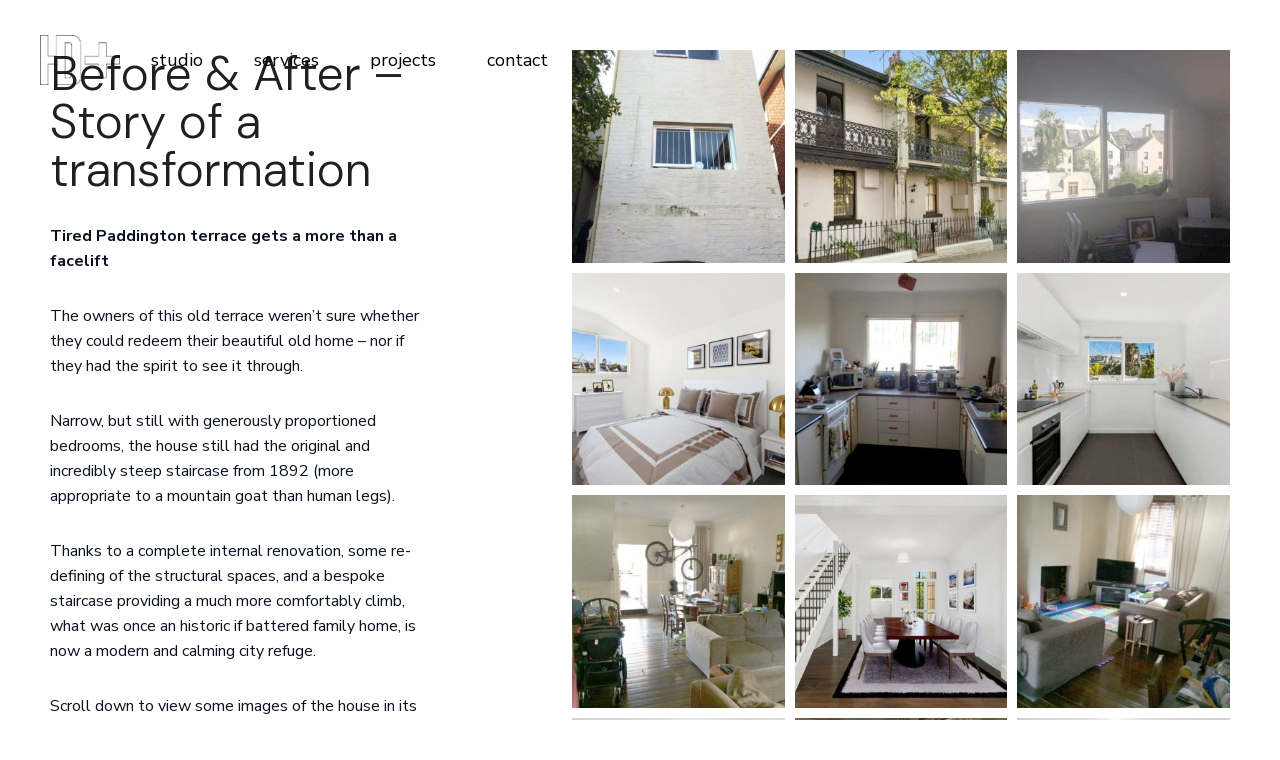

--- FILE ---
content_type: text/html; charset=UTF-8
request_url: https://hampshiredesign.com.au/portfolio-item/before-after-story-of-a-transformation/
body_size: 13933
content:
<!DOCTYPE html>
<html lang="en-AU" prefix="og: https://ogp.me/ns#">
<head>
	<meta charset="UTF-8">
	<meta name="viewport" content="width=device-width, initial-scale=1, user-scalable=yes">

		<style>img:is([sizes="auto" i], [sizes^="auto," i]) { contain-intrinsic-size: 3000px 1500px }</style>
	
<!-- Search Engine Optimisation by Rank Math PRO - https://rankmath.com/ -->
<title>Before &amp; After – Story of a transformation - Hampshire Design</title>
<link crossorigin data-rocket-preconnect href="https://fonts.googleapis.com" rel="preconnect">
<link crossorigin data-rocket-preconnect href="https://www.googletagmanager.com" rel="preconnect">
<link data-rocket-preload as="style" href="https://fonts.googleapis.com/css?family=Nunito%20Sans%3A300%2C400%2C500%2C600%2C700%2C100%2C200%2C800%2C900%7CDM%20Sans%3A300%2C400%2C500%2C600%2C700%2C100%2C200%2C800%2C900%7CPoppins%3A300%2C400%2C500%2C600%2C700%2C100%2C200%2C800%2C900%7CPoppins%3A100%2C100italic%2C200%2C200italic%2C300%2C300italic%2C400%2C400italic%2C500%2C500italic%2C600%2C600italic%2C700%2C700italic%2C800%2C800italic%2C900%2C900italic%7CNunito%20Sans%3A100%2C100italic%2C200%2C200italic%2C300%2C300italic%2C400%2C400italic%2C500%2C500italic%2C600%2C600italic%2C700%2C700italic%2C800%2C800italic%2C900%2C900italic%7CDM%20Sans%3A100%2C100italic%2C200%2C200italic%2C300%2C300italic%2C400%2C400italic%2C500%2C500italic%2C600%2C600italic%2C700%2C700italic%2C800%2C800italic%2C900%2C900italic&#038;subset=latin-ext%2Clatin&#038;display=swap" rel="preload">
<link href="https://fonts.googleapis.com/css?family=Nunito%20Sans%3A300%2C400%2C500%2C600%2C700%2C100%2C200%2C800%2C900%7CDM%20Sans%3A300%2C400%2C500%2C600%2C700%2C100%2C200%2C800%2C900%7CPoppins%3A300%2C400%2C500%2C600%2C700%2C100%2C200%2C800%2C900%7CPoppins%3A100%2C100italic%2C200%2C200italic%2C300%2C300italic%2C400%2C400italic%2C500%2C500italic%2C600%2C600italic%2C700%2C700italic%2C800%2C800italic%2C900%2C900italic%7CNunito%20Sans%3A100%2C100italic%2C200%2C200italic%2C300%2C300italic%2C400%2C400italic%2C500%2C500italic%2C600%2C600italic%2C700%2C700italic%2C800%2C800italic%2C900%2C900italic%7CDM%20Sans%3A100%2C100italic%2C200%2C200italic%2C300%2C300italic%2C400%2C400italic%2C500%2C500italic%2C600%2C600italic%2C700%2C700italic%2C800%2C800italic%2C900%2C900italic&#038;subset=latin-ext%2Clatin&#038;display=swap" media="print" onload="this.media=&#039;all&#039;" rel="stylesheet">
<noscript><link rel="stylesheet" href="https://fonts.googleapis.com/css?family=Nunito%20Sans%3A300%2C400%2C500%2C600%2C700%2C100%2C200%2C800%2C900%7CDM%20Sans%3A300%2C400%2C500%2C600%2C700%2C100%2C200%2C800%2C900%7CPoppins%3A300%2C400%2C500%2C600%2C700%2C100%2C200%2C800%2C900%7CPoppins%3A100%2C100italic%2C200%2C200italic%2C300%2C300italic%2C400%2C400italic%2C500%2C500italic%2C600%2C600italic%2C700%2C700italic%2C800%2C800italic%2C900%2C900italic%7CNunito%20Sans%3A100%2C100italic%2C200%2C200italic%2C300%2C300italic%2C400%2C400italic%2C500%2C500italic%2C600%2C600italic%2C700%2C700italic%2C800%2C800italic%2C900%2C900italic%7CDM%20Sans%3A100%2C100italic%2C200%2C200italic%2C300%2C300italic%2C400%2C400italic%2C500%2C500italic%2C600%2C600italic%2C700%2C700italic%2C800%2C800italic%2C900%2C900italic&#038;subset=latin-ext%2Clatin&#038;display=swap"></noscript><link rel="preload" data-rocket-preload as="image" href="https://hampshiredesign.com.au/wp-content/uploads/2023/03/1-Main-House-Streetfront-300x300.jpg" fetchpriority="high">
<meta name="robots" content="follow, index, max-snippet:-1, max-video-preview:-1, max-image-preview:large"/>
<link rel="canonical" href="https://hampshiredesign.com.au/portfolio-item/before-after-story-of-a-transformation/" />
<meta property="og:locale" content="en_US" />
<meta property="og:type" content="article" />
<meta property="og:title" content="Before &amp; After – Story of a transformation - Hampshire Design" />
<meta property="og:description" content="Tired Paddington terrace gets a more than a facelift The owners of this old terrace weren’t sure whether they could redeem their beautiful old home – nor if they had the spirit to see it through. Narrow, but still with generously proportioned bedrooms, the house still had the original and incredibly steep staircase from 1892 [&hellip;]" />
<meta property="og:url" content="https://hampshiredesign.com.au/portfolio-item/before-after-story-of-a-transformation/" />
<meta property="og:site_name" content="Hampshire Design" />
<meta property="og:updated_time" content="2023-03-21T13:09:02+11:00" />
<meta property="og:image" content="https://hampshiredesign.com.au/wp-content/uploads/2023/03/1-Main-House-Dining.jpg" />
<meta property="og:image:secure_url" content="https://hampshiredesign.com.au/wp-content/uploads/2023/03/1-Main-House-Dining.jpg" />
<meta property="og:image:width" content="770" />
<meta property="og:image:height" content="520" />
<meta property="og:image:alt" content="Before &#038; After – Story of a transformation" />
<meta property="og:image:type" content="image/jpeg" />
<meta name="twitter:card" content="summary_large_image" />
<meta name="twitter:title" content="Before &amp; After – Story of a transformation - Hampshire Design" />
<meta name="twitter:description" content="Tired Paddington terrace gets a more than a facelift The owners of this old terrace weren’t sure whether they could redeem their beautiful old home – nor if they had the spirit to see it through. Narrow, but still with generously proportioned bedrooms, the house still had the original and incredibly steep staircase from 1892 [&hellip;]" />
<meta name="twitter:image" content="https://hampshiredesign.com.au/wp-content/uploads/2023/03/1-Main-House-Dining.jpg" />
<script type="application/ld+json" class="rank-math-schema-pro">{"@context":"https://schema.org","@graph":[{"@type":"BreadcrumbList","@id":"https://hampshiredesign.com.au/portfolio-item/before-after-story-of-a-transformation/#breadcrumb","itemListElement":[{"@type":"ListItem","position":"1","item":{"@id":"https://hampshiredesign.com.au","name":"Home"}},{"@type":"ListItem","position":"2","item":{"@id":"https://hampshiredesign.com.au/portfolio-item/","name":"Hiroshi Portfolio"}},{"@type":"ListItem","position":"3","item":{"@id":"https://hampshiredesign.com.au/portfolio-item/before-after-story-of-a-transformation/","name":"Before &#038; After \u2013 Story of a transformation"}}]}]}</script>
<!-- /Rank Math WordPress SEO plugin -->

<link rel='dns-prefetch' href='//www.googletagmanager.com' />
<link rel='dns-prefetch' href='//fonts.googleapis.com' />
<link href='https://fonts.gstatic.com' crossorigin rel='preconnect' />
<link rel="alternate" type="application/rss+xml" title="Hampshire Design &raquo; Feed" href="https://hampshiredesign.com.au/feed/" />
<link data-minify="1" rel='stylesheet' id='elegant-icons-css' href='https://hampshiredesign.com.au/wp-content/cache/min/1/wp-content/plugins/hiroshi-core/inc/icons/elegant-icons/assets/css/elegant-icons.min.css?ver=1761512742' type='text/css' media='all' />
<link data-minify="1" rel='stylesheet' id='font-awesome-css' href='https://hampshiredesign.com.au/wp-content/cache/min/1/wp-content/plugins/hiroshi-core/inc/icons/font-awesome/assets/css/all.min.css?ver=1761512742' type='text/css' media='all' />
<link data-minify="1" rel='stylesheet' id='simple-line-icons-css' href='https://hampshiredesign.com.au/wp-content/cache/min/1/wp-content/plugins/hiroshi-core/inc/icons/simple-line-icons/assets/css/simple-line-icons.min.css?ver=1761512742' type='text/css' media='all' />
<style id='wp-emoji-styles-inline-css' type='text/css'>

	img.wp-smiley, img.emoji {
		display: inline !important;
		border: none !important;
		box-shadow: none !important;
		height: 1em !important;
		width: 1em !important;
		margin: 0 0.07em !important;
		vertical-align: -0.1em !important;
		background: none !important;
		padding: 0 !important;
	}
</style>
<link rel='stylesheet' id='qi-addons-for-elementor-grid-style-css' href='https://hampshiredesign.com.au/wp-content/plugins/qi-addons-for-elementor/assets/css/grid.min.css?ver=1.9.5' type='text/css' media='all' />
<link rel='stylesheet' id='qi-addons-for-elementor-helper-parts-style-css' href='https://hampshiredesign.com.au/wp-content/plugins/qi-addons-for-elementor/assets/css/helper-parts.min.css?ver=1.9.5' type='text/css' media='all' />
<link rel='stylesheet' id='qi-addons-for-elementor-style-css' href='https://hampshiredesign.com.au/wp-content/plugins/qi-addons-for-elementor/assets/css/main.min.css?ver=1.9.5' type='text/css' media='all' />
<link data-minify="1" rel='stylesheet' id='magnific-popup-css' href='https://hampshiredesign.com.au/wp-content/cache/min/1/wp-content/plugins/hiroshi-core/assets/plugins/magnific-popup/magnific-popup.css?ver=1761512743' type='text/css' media='all' />
<link data-minify="1" rel='stylesheet' id='perfect-scrollbar-css' href='https://hampshiredesign.com.au/wp-content/cache/min/1/wp-content/plugins/hiroshi-core/assets/plugins/perfect-scrollbar/perfect-scrollbar.css?ver=1761512742' type='text/css' media='all' />
<link data-minify="1" rel='stylesheet' id='swiper-css' href='https://hampshiredesign.com.au/wp-content/cache/min/1/wp-content/plugins/qi-addons-for-elementor/assets/plugins/swiper/8.4.5/swiper.min.css?ver=1761512742' type='text/css' media='all' />
<link rel='stylesheet' id='hiroshi-main-css' href='https://hampshiredesign.com.au/wp-content/themes/hiroshi/assets/css/main.min.css?ver=6.8.3' type='text/css' media='all' />
<link rel='stylesheet' id='hiroshi-core-style-css' href='https://hampshiredesign.com.au/wp-content/plugins/hiroshi-core/assets/css/hiroshi-core.min.css?ver=6.8.3' type='text/css' media='all' />

<link rel='stylesheet' id='hiroshi-grid-css' href='https://hampshiredesign.com.au/wp-content/themes/hiroshi/assets/css/grid.min.css?ver=6.8.3' type='text/css' media='all' />
<link rel='stylesheet' id='hiroshi-style-css' href='https://hampshiredesign.com.au/wp-content/themes/hiroshi/style.css?ver=6.8.3' type='text/css' media='all' />
<style id='hiroshi-style-inline-css' type='text/css'>
#qodef-page-outer { margin-top: -120px;}#qodef-page-footer-bottom-area-inner { border-top-color: #89898a;border-top-width: 1px;}#qodef-fullscreen-area { background-color: #ffffff;}body { background-color: #ffffff;}#qodef-page-inner { padding: 50px 0 160px 0;}@media only screen and (max-width: 1024px) { #qodef-page-inner { padding: 50px 0 115px 0;}}:root { --qode-main-color: #9cb79c;}.qodef-header-sticky .qodef-header-sticky-inner { padding-left: 40px;padding-right: 40px;}#qodef-page-header .qodef-header-logo-link { height: 50px;}#qodef-page-mobile-header .qodef-mobile-header-logo-link { height: 41px;}.qodef-page-title .qodef-m-content { padding-top: 120px;}h1, .qodef-h1 { font-family: "Poppins";font-weight: 200;}h2, .qodef-h2 { font-family: "Poppins";font-weight: 200;}h3, .qodef-h3 { font-family: "Poppins";font-weight: 200;}h4, .qodef-h4 { font-family: "Poppins";font-weight: 200;}.widget .qodef-search-opener:hover { color: #787878;}.widget .qodef-search-opener:hover { color: #787878;}.qodef-header--standard #qodef-page-header { height: 120px;background-color: rgba(255,255,255,0);}.qodef-header--standard #qodef-page-header-inner { padding-left: 40px;padding-right: 40px;}
</style>
<link rel='stylesheet' id='hiroshi-core-elementor-css' href='https://hampshiredesign.com.au/wp-content/plugins/hiroshi-core/inc/plugins/elementor/assets/css/elementor.min.css?ver=6.8.3' type='text/css' media='all' />
<link data-minify="1" rel='stylesheet' id='elementor-icons-css' href='https://hampshiredesign.com.au/wp-content/cache/min/1/wp-content/plugins/elementor/assets/lib/eicons/css/elementor-icons.min.css?ver=1761512742' type='text/css' media='all' />
<link rel='stylesheet' id='elementor-frontend-css' href='https://hampshiredesign.com.au/wp-content/plugins/elementor/assets/css/frontend.min.css?ver=3.32.2' type='text/css' media='all' />
<link rel='stylesheet' id='elementor-post-8-css' href='https://hampshiredesign.com.au/wp-content/uploads/elementor/css/post-8.css?ver=1761512742' type='text/css' media='all' />
<link rel='stylesheet' id='widget-heading-css' href='https://hampshiredesign.com.au/wp-content/plugins/elementor/assets/css/widget-heading.min.css?ver=3.32.2' type='text/css' media='all' />
<link rel='stylesheet' id='widget-divider-css' href='https://hampshiredesign.com.au/wp-content/plugins/elementor/assets/css/widget-divider.min.css?ver=3.32.2' type='text/css' media='all' />
<link rel='stylesheet' id='elementor-post-922-css' href='https://hampshiredesign.com.au/wp-content/uploads/elementor/css/post-922.css?ver=1761512973' type='text/css' media='all' />



<script type="text/javascript" src="https://hampshiredesign.com.au/wp-includes/js/jquery/jquery.min.js?ver=3.7.1" id="jquery-core-js" data-rocket-defer defer></script>
<script type="text/javascript" src="https://hampshiredesign.com.au/wp-includes/js/jquery/jquery-migrate.min.js?ver=3.4.1" id="jquery-migrate-js" data-rocket-defer defer></script>

<!-- Google tag (gtag.js) snippet added by Site Kit -->
<!-- Google Analytics snippet added by Site Kit -->
<script type="text/javascript" src="https://www.googletagmanager.com/gtag/js?id=G-KM4TKMRFTF" id="google_gtagjs-js" async></script>
<script type="text/javascript" id="google_gtagjs-js-after">
/* <![CDATA[ */
window.dataLayer = window.dataLayer || [];function gtag(){dataLayer.push(arguments);}
gtag("set","linker",{"domains":["hampshiredesign.com.au"]});
gtag("js", new Date());
gtag("set", "developer_id.dZTNiMT", true);
gtag("config", "G-KM4TKMRFTF", {"googlesitekit_post_type":"portfolio-item"});
 window._googlesitekit = window._googlesitekit || {}; window._googlesitekit.throttledEvents = []; window._googlesitekit.gtagEvent = (name, data) => { var key = JSON.stringify( { name, data } ); if ( !! window._googlesitekit.throttledEvents[ key ] ) { return; } window._googlesitekit.throttledEvents[ key ] = true; setTimeout( () => { delete window._googlesitekit.throttledEvents[ key ]; }, 5 ); gtag( "event", name, { ...data, event_source: "site-kit" } ); }; 
/* ]]> */
</script>
<link rel="https://api.w.org/" href="https://hampshiredesign.com.au/wp-json/" /><link rel="EditURI" type="application/rsd+xml" title="RSD" href="https://hampshiredesign.com.au/xmlrpc.php?rsd" />
<meta name="generator" content="WordPress 6.8.3" />
<link rel='shortlink' href='https://hampshiredesign.com.au/?p=922' />
<link rel="alternate" title="oEmbed (JSON)" type="application/json+oembed" href="https://hampshiredesign.com.au/wp-json/oembed/1.0/embed?url=https%3A%2F%2Fhampshiredesign.com.au%2Fportfolio-item%2Fbefore-after-story-of-a-transformation%2F" />
<link rel="alternate" title="oEmbed (XML)" type="text/xml+oembed" href="https://hampshiredesign.com.au/wp-json/oembed/1.0/embed?url=https%3A%2F%2Fhampshiredesign.com.au%2Fportfolio-item%2Fbefore-after-story-of-a-transformation%2F&#038;format=xml" />
<meta name="generator" content="Site Kit by Google 1.164.0" /><link rel="apple-touch-icon" sizes="180x180" href="/wp-content/uploads/fbrfg/apple-touch-icon.png">
<link rel="icon" type="image/png" sizes="32x32" href="/wp-content/uploads/fbrfg/favicon-32x32.png">
<link rel="icon" type="image/png" sizes="16x16" href="/wp-content/uploads/fbrfg/favicon-16x16.png">
<link rel="manifest" href="/wp-content/uploads/fbrfg/site.webmanifest">
<link rel="mask-icon" href="/wp-content/uploads/fbrfg/safari-pinned-tab.svg" color="#000000">
<link rel="shortcut icon" href="/wp-content/uploads/fbrfg/favicon.ico">
<meta name="msapplication-TileColor" content="#ffffff">
<meta name="msapplication-config" content="/wp-content/uploads/fbrfg/browserconfig.xml">
<meta name="theme-color" content="#ffffff"><meta name="generator" content="Elementor 3.32.2; features: additional_custom_breakpoints; settings: css_print_method-external, google_font-enabled, font_display-auto">
			<style>
				.e-con.e-parent:nth-of-type(n+4):not(.e-lazyloaded):not(.e-no-lazyload),
				.e-con.e-parent:nth-of-type(n+4):not(.e-lazyloaded):not(.e-no-lazyload) * {
					background-image: none !important;
				}
				@media screen and (max-height: 1024px) {
					.e-con.e-parent:nth-of-type(n+3):not(.e-lazyloaded):not(.e-no-lazyload),
					.e-con.e-parent:nth-of-type(n+3):not(.e-lazyloaded):not(.e-no-lazyload) * {
						background-image: none !important;
					}
				}
				@media screen and (max-height: 640px) {
					.e-con.e-parent:nth-of-type(n+2):not(.e-lazyloaded):not(.e-no-lazyload),
					.e-con.e-parent:nth-of-type(n+2):not(.e-lazyloaded):not(.e-no-lazyload) * {
						background-image: none !important;
					}
				}
			</style>
					<style type="text/css" id="wp-custom-css">
			.qodef-e-media-image {
    display: none;
}


p {
    margin: 10px 0;
    padding-bottom: 20px;
}
		</style>
		<meta name="generator" content="WP Rocket 3.20.0.2" data-wpr-features="wpr_defer_js wpr_minify_js wpr_preconnect_external_domains wpr_oci wpr_minify_css wpr_preload_links wpr_desktop" /></head>
<body data-rsssl=1 class="wp-singular portfolio-item-template-default single single-portfolio-item postid-922 wp-theme-hiroshi qode-framework-1.2.4 qodef-qi--no-touch qi-addons-for-elementor-1.9.5 qodef-back-to-top--enabled  qodef-header--standard qodef-header-appearance--sticky qodef-header--transparent qodef-mobile-header--standard qodef-drop-down-second--full-width qodef-drop-down-second--default qodef-layout--custom hiroshi-core-1.0.6 hd-1.4.2 qodef-content-grid-1400 qodef-header-standard--left qodef-search--covers-header elementor-default elementor-kit-8 elementor-page elementor-page-922" itemscope itemtype="https://schema.org/WebPage">
	<a class="skip-link screen-reader-text" href="#qodef-page-content">Skip to the content</a>	<div  id="qodef-page-wrapper" class="">
		<header id="qodef-page-header"  role="banner">
		<div  id="qodef-page-header-inner" class="">
		<a itemprop="url" class="qodef-header-logo-link qodef-height--set qodef-source--image" href="https://hampshiredesign.com.au/" rel="home">
	<img width="772" height="482" src="https://hampshiredesign.com.au/wp-content/uploads/2023/03/HD_logo_outline-1.png" class="qodef-header-logo-image qodef--main" alt="logo main" itemprop="image" srcset="https://hampshiredesign.com.au/wp-content/uploads/2023/03/HD_logo_outline-1.png 772w, https://hampshiredesign.com.au/wp-content/uploads/2023/03/HD_logo_outline-1-300x187.png 300w, https://hampshiredesign.com.au/wp-content/uploads/2023/03/HD_logo_outline-1-768x480.png 768w" sizes="(max-width: 772px) 100vw, 772px" /><img width="772" height="482" src="https://hampshiredesign.com.au/wp-content/uploads/2023/03/HD_logo_outline-1.png" class="qodef-header-logo-image qodef--dark" alt="logo dark" itemprop="image" srcset="https://hampshiredesign.com.au/wp-content/uploads/2023/03/HD_logo_outline-1.png 772w, https://hampshiredesign.com.au/wp-content/uploads/2023/03/HD_logo_outline-1-300x187.png 300w, https://hampshiredesign.com.au/wp-content/uploads/2023/03/HD_logo_outline-1-768x480.png 768w" sizes="(max-width: 772px) 100vw, 772px" /><img width="772" height="482" src="https://hampshiredesign.com.au/wp-content/uploads/2023/03/HD_logo_outline-1-wht.png" class="qodef-header-logo-image qodef--light" alt="logo light" itemprop="image" srcset="https://hampshiredesign.com.au/wp-content/uploads/2023/03/HD_logo_outline-1-wht.png 772w, https://hampshiredesign.com.au/wp-content/uploads/2023/03/HD_logo_outline-1-wht-300x187.png 300w, https://hampshiredesign.com.au/wp-content/uploads/2023/03/HD_logo_outline-1-wht-768x480.png 768w" sizes="(max-width: 772px) 100vw, 772px" /></a>
	<nav class="qodef-header-navigation" role="navigation" aria-label="Top Menu">
		<ul id="menu-main-menu-1" class="menu"><li class="menu-item menu-item-type-post_type menu-item-object-page menu-item-10539"><a href="https://hampshiredesign.com.au/home-architect-sydney/"><span class="qodef-menu-item-text">Studio</span></a></li>
<li class="menu-item menu-item-type-post_type menu-item-object-page menu-item-9346"><a href="https://hampshiredesign.com.au/architects-in-sydney/"><span class="qodef-menu-item-text">Services</span></a></li>
<li class="menu-item menu-item-type-post_type menu-item-object-page menu-item-9354"><a href="https://hampshiredesign.com.au/renovations-sydney-architect/"><span class="qodef-menu-item-text">Projects</span></a></li>
<li class="menu-item menu-item-type-post_type menu-item-object-page menu-item-9344"><a href="https://hampshiredesign.com.au/sydney-architects/"><span class="qodef-menu-item-text">Contact</span></a></li>
</ul>	</nav>
	</div>
	<div  class="qodef-header-sticky qodef-custom-header-layout qodef-appearance--down">
	<div class="qodef-header-sticky-inner ">
		<a itemprop="url" class="qodef-header-logo-link qodef-height--set qodef-source--image" href="https://hampshiredesign.com.au/" rel="home">
	<img width="772" height="482" src="https://hampshiredesign.com.au/wp-content/uploads/2023/03/HD_logo_outline-1.png" class="qodef-header-logo-image qodef--main" alt="logo main" itemprop="image" srcset="https://hampshiredesign.com.au/wp-content/uploads/2023/03/HD_logo_outline-1.png 772w, https://hampshiredesign.com.au/wp-content/uploads/2023/03/HD_logo_outline-1-300x187.png 300w, https://hampshiredesign.com.au/wp-content/uploads/2023/03/HD_logo_outline-1-768x480.png 768w" sizes="(max-width: 772px) 100vw, 772px" /></a>
	<nav class="qodef-header-navigation" role="navigation" aria-label="Top Menu">
		<ul id="menu-main-menu-2" class="menu"><li class="menu-item menu-item-type-post_type menu-item-object-page menu-item-10539"><a href="https://hampshiredesign.com.au/home-architect-sydney/"><span class="qodef-menu-item-text">Studio</span></a></li>
<li class="menu-item menu-item-type-post_type menu-item-object-page menu-item-9346"><a href="https://hampshiredesign.com.au/architects-in-sydney/"><span class="qodef-menu-item-text">Services</span></a></li>
<li class="menu-item menu-item-type-post_type menu-item-object-page menu-item-9354"><a href="https://hampshiredesign.com.au/renovations-sydney-architect/"><span class="qodef-menu-item-text">Projects</span></a></li>
<li class="menu-item menu-item-type-post_type menu-item-object-page menu-item-9344"><a href="https://hampshiredesign.com.au/sydney-architects/"><span class="qodef-menu-item-text">Contact</span></a></li>
</ul>	</nav>
	</div>
</div>
</header>
<header  id="qodef-page-mobile-header" role="banner">
		<div  id="qodef-page-mobile-header-inner" class="">
		<a itemprop="url" class="qodef-mobile-header-logo-link qodef-height--set qodef-source--image" href="https://hampshiredesign.com.au/" rel="home">
	<img width="776" height="486" src="https://hampshiredesign.com.au/wp-content/uploads/2023/03/HD_logo_outline-1-mob.png" class="qodef-header-logo-image qodef--main" alt="logo main" itemprop="image" srcset="https://hampshiredesign.com.au/wp-content/uploads/2023/03/HD_logo_outline-1-mob.png 776w, https://hampshiredesign.com.au/wp-content/uploads/2023/03/HD_logo_outline-1-mob-300x188.png 300w, https://hampshiredesign.com.au/wp-content/uploads/2023/03/HD_logo_outline-1-mob-768x481.png 768w" sizes="(max-width: 776px) 100vw, 776px" /></a>
<a href="javascript:void(0)"  class="qodef-opener-icon qodef-m qodef-source--predefined qodef-mobile-header-opener"  >
	<span class="qodef-m-icon qodef--open">
		<svg class="qodef-svg--menu" xmlns="http://www.w3.org/2000/svg" width="30" height="30" viewBox="0 0 84 84"><path d="M42.5.5a42 42 0 1 1-42 42 42 42 0 0 1 42-42Z" fill="none" stroke="currentColor"></path></svg>	</span>
			<span class="qodef-m-icon qodef--close">
			<svg class="qodef-svg--menu-close" xmlns="http://www.w3.org/2000/svg" width="50" height="1" viewBox="0 0 50 1"><path d="M0 0h50v1H0z"/></svg>		</span>
		</a>
	</div>
		<nav class="qodef-mobile-header-navigation" role="navigation" aria-label="Mobile Menu">
		<ul id="menu-main-menu-4" class=""><li class="menu-item menu-item-type-post_type menu-item-object-page menu-item-10539"><a href="https://hampshiredesign.com.au/home-architect-sydney/"><span class="qodef-menu-item-text">Studio</span></a></li>
<li class="menu-item menu-item-type-post_type menu-item-object-page menu-item-9346"><a href="https://hampshiredesign.com.au/architects-in-sydney/"><span class="qodef-menu-item-text">Services</span></a></li>
<li class="menu-item menu-item-type-post_type menu-item-object-page menu-item-9354"><a href="https://hampshiredesign.com.au/renovations-sydney-architect/"><span class="qodef-menu-item-text">Projects</span></a></li>
<li class="menu-item menu-item-type-post_type menu-item-object-page menu-item-9344"><a href="https://hampshiredesign.com.au/sydney-architects/"><span class="qodef-menu-item-text">Contact</span></a></li>
</ul>	</nav>
</header>
		<div  id="qodef-page-outer">
						<div  id="qodef-page-inner" class="qodef-content-full-width">
<main id="qodef-page-content" class="qodef-grid qodef-layout--template " role="main">
	<div class="qodef-grid-inner clear">
		<div class="qodef-grid-item qodef-page-content-section qodef-col--12">
	<div class="qodef-portfolio qodef-m qodef-portfolio-single qodef-layout--custom">
			<article class="qodef-portfolio-single-item qodef-e post-922 portfolio-item type-portfolio-item status-publish has-post-thumbnail hentry portfolio-category-architecture portfolio-tag-secondary-dwellings portfolio-tag-granny-flats portfolio-tag-homes">
		<div class="qodef-e-inner">
			<div class="qodef-e-content">
				<div class="qodef-grid-inner">
					<div class="qodef-grid-item qodef-portfolio-info">
						<div class="qodef-e qodef-portfolio-content">
			<div data-elementor-type="wp-post" data-elementor-id="922" class="elementor elementor-922" data-elementor-post-type="portfolio-item">
						<section class="elementor-section elementor-top-section elementor-element elementor-element-90a202c elementor-section-full_width elementor-section-stretched elementor-section-height-default elementor-section-height-default qodef-elementor-content-no qodef-elementor-column-no" data-id="90a202c" data-element_type="section" data-settings="{&quot;stretch_section&quot;:&quot;section-stretched&quot;}">
						<div class="elementor-container elementor-column-gap-default">
					<div class="elementor-column elementor-col-50 elementor-top-column elementor-element elementor-element-e0eb746" data-id="e0eb746" data-element_type="column">
			<div class="elementor-widget-wrap elementor-element-populated">
						<div class="elementor-element elementor-element-04d4f2f elementor-widget elementor-widget-theme-page-title elementor-page-title elementor-widget-heading" data-id="04d4f2f" data-element_type="widget" data-widget_type="theme-page-title.default">
				<div class="elementor-widget-container">
					<h1 class="elementor-heading-title elementor-size-default">Before &#038; After – Story of a transformation</h1>				</div>
				</div>
				<div class="elementor-element elementor-element-1b6290d elementor-widget elementor-widget-text-editor" data-id="1b6290d" data-element_type="widget" data-widget_type="text-editor.default">
				<div class="elementor-widget-container">
									<p><strong>Tired Paddington terrace gets a more than a facelift</strong></p><p>The owners of this old terrace weren’t sure whether they could redeem their beautiful old home – nor if they had the spirit to see it through.</p><p>Narrow, but still with generously proportioned bedrooms, the house still had the original and incredibly steep staircase from 1892 (more appropriate to a mountain goat than human legs).</p><p>Thanks to a complete internal renovation, some re-defining of the structural spaces, and a bespoke staircase providing a much more comfortably climb, what was once an historic if battered family home, is now a modern and calming city refuge.</p><p>Scroll down to view some images of the house in its original state, then further to see how a relatively simple transformation can be achieved with just a few important changes.</p>								</div>
				</div>
				<div class="elementor-element elementor-element-6ec68c6 elementor-widget-divider--view-line elementor-widget elementor-widget-divider" data-id="6ec68c6" data-element_type="widget" data-widget_type="divider.default">
				<div class="elementor-widget-container">
							<div class="elementor-divider">
			<span class="elementor-divider-separator">
						</span>
		</div>
						</div>
				</div>
					</div>
		</div>
				<div class="elementor-column elementor-col-50 elementor-top-column elementor-element elementor-element-5142cf7" data-id="5142cf7" data-element_type="column">
			<div class="elementor-widget-wrap elementor-element-populated">
						<div class="elementor-element elementor-element-7fed47f elementor-widget elementor-widget-qi_addons_for_elementor_image_gallery" data-id="7fed47f" data-element_type="widget" data-widget_type="qi_addons_for_elementor_image_gallery.default">
				<div class="elementor-widget-container">
					<div class="qodef-shortcode qodef-m qodef-qi-image-gallery qodef-qi-fslightbox-popup qodef-popup-gallery qodef-image--hover-zoom qodef-qi-grid qodef-layout--qi-columns qodef-col-num--3 qodef-responsive--predefined">
	<div class="qodef-grid-inner">
		<div class="qodef-e qodef-image-wrapper qodef-grid-item">
	<div class="qodef-e-inner">
					<a class="qodef-popup-item" itemprop="image" href="https://hampshiredesign.com.au/wp-content/uploads/2023/03/IMG_6814.jpg" data-type="image" data-fslightbox="gallery-401">
					<img fetchpriority="high" decoding="async" src="https://hampshiredesign.com.au/wp-content/uploads/2023/03/IMG_6814-300x300.jpg" alt="" width="300" height="300" />					</a>
			</div>
</div>
<div class="qodef-e qodef-image-wrapper qodef-grid-item">
	<div class="qodef-e-inner">
					<a class="qodef-popup-item" itemprop="image" href="https://hampshiredesign.com.au/wp-content/uploads/2023/03/1-Main-House-Streetfront.jpg" data-type="image" data-fslightbox="gallery-401">
					<img fetchpriority="high" decoding="async" src="https://hampshiredesign.com.au/wp-content/uploads/2023/03/1-Main-House-Streetfront-300x300.jpg" alt="" width="300" height="300" />					</a>
			</div>
</div>
<div class="qodef-e qodef-image-wrapper qodef-grid-item">
	<div class="qodef-e-inner">
					<a class="qodef-popup-item" itemprop="image" href="https://hampshiredesign.com.au/wp-content/uploads/2023/03/IMG_6774.jpg" data-type="image" data-fslightbox="gallery-401">
					<img decoding="async" src="https://hampshiredesign.com.au/wp-content/uploads/2023/03/IMG_6774-300x300.jpg" alt="" width="300" height="300" />					</a>
			</div>
</div>
<div class="qodef-e qodef-image-wrapper qodef-grid-item">
	<div class="qodef-e-inner">
					<a class="qodef-popup-item" itemprop="image" href="https://hampshiredesign.com.au/wp-content/uploads/2023/03/1-Main-House-Bedroom-2.jpg" data-type="image" data-fslightbox="gallery-401">
					<img loading="lazy" decoding="async" src="https://hampshiredesign.com.au/wp-content/uploads/2023/03/1-Main-House-Bedroom-2-300x300.jpg" alt="" width="300" height="300" />					</a>
			</div>
</div>
<div class="qodef-e qodef-image-wrapper qodef-grid-item">
	<div class="qodef-e-inner">
					<a class="qodef-popup-item" itemprop="image" href="https://hampshiredesign.com.au/wp-content/uploads/2023/03/IMG_6808.jpg" data-type="image" data-fslightbox="gallery-401">
					<img loading="lazy" decoding="async" src="https://hampshiredesign.com.au/wp-content/uploads/2023/03/IMG_6808-300x300.jpg" alt="" width="300" height="300" />					</a>
			</div>
</div>
<div class="qodef-e qodef-image-wrapper qodef-grid-item">
	<div class="qodef-e-inner">
					<a class="qodef-popup-item" itemprop="image" href="https://hampshiredesign.com.au/wp-content/uploads/2023/03/1-Main-House-Kitchen.jpg" data-type="image" data-fslightbox="gallery-401">
					<img loading="lazy" decoding="async" src="https://hampshiredesign.com.au/wp-content/uploads/2023/03/1-Main-House-Kitchen-300x300.jpg" alt="" width="300" height="300" />					</a>
			</div>
</div>
<div class="qodef-e qodef-image-wrapper qodef-grid-item">
	<div class="qodef-e-inner">
					<a class="qodef-popup-item" itemprop="image" href="https://hampshiredesign.com.au/wp-content/uploads/2023/03/IMG_6796.jpg" data-type="image" data-fslightbox="gallery-401">
					<img loading="lazy" decoding="async" src="https://hampshiredesign.com.au/wp-content/uploads/2023/03/IMG_6796-300x300.jpg" alt="" width="300" height="300" />					</a>
			</div>
</div>
<div class="qodef-e qodef-image-wrapper qodef-grid-item">
	<div class="qodef-e-inner">
					<a class="qodef-popup-item" itemprop="image" href="https://hampshiredesign.com.au/wp-content/uploads/2023/03/1-Main-House-Dining.jpg" data-type="image" data-fslightbox="gallery-401">
					<img loading="lazy" decoding="async" src="https://hampshiredesign.com.au/wp-content/uploads/2023/03/1-Main-House-Dining-300x300.jpg" alt="" width="300" height="300" />					</a>
			</div>
</div>
<div class="qodef-e qodef-image-wrapper qodef-grid-item">
	<div class="qodef-e-inner">
					<a class="qodef-popup-item" itemprop="image" href="https://hampshiredesign.com.au/wp-content/uploads/2023/03/IMG_6800.jpg" data-type="image" data-fslightbox="gallery-401">
					<img loading="lazy" decoding="async" src="https://hampshiredesign.com.au/wp-content/uploads/2023/03/IMG_6800-300x300.jpg" alt="" width="300" height="300" />					</a>
			</div>
</div>
<div class="qodef-e qodef-image-wrapper qodef-grid-item">
	<div class="qodef-e-inner">
					<a class="qodef-popup-item" itemprop="image" href="https://hampshiredesign.com.au/wp-content/uploads/2023/03/1-Main-House-Living.jpg" data-type="image" data-fslightbox="gallery-401">
					<img loading="lazy" decoding="async" src="https://hampshiredesign.com.au/wp-content/uploads/2023/03/1-Main-House-Living-300x300.jpg" alt="" width="300" height="300" />					</a>
			</div>
</div>
<div class="qodef-e qodef-image-wrapper qodef-grid-item">
	<div class="qodef-e-inner">
					<a class="qodef-popup-item" itemprop="image" href="https://hampshiredesign.com.au/wp-content/uploads/2023/03/IMG_6791.jpg" data-type="image" data-fslightbox="gallery-401">
					<img loading="lazy" decoding="async" src="https://hampshiredesign.com.au/wp-content/uploads/2023/03/IMG_6791-300x300.jpg" alt="" width="300" height="300" />					</a>
			</div>
</div>
<div class="qodef-e qodef-image-wrapper qodef-grid-item">
	<div class="qodef-e-inner">
					<a class="qodef-popup-item" itemprop="image" href="https://hampshiredesign.com.au/wp-content/uploads/2023/03/1-Main-House-Bedroom.jpg" data-type="image" data-fslightbox="gallery-401">
					<img loading="lazy" decoding="async" src="https://hampshiredesign.com.au/wp-content/uploads/2023/03/1-Main-House-Bedroom-300x300.jpg" alt="" width="300" height="300" />					</a>
			</div>
</div>
<div class="qodef-e qodef-image-wrapper qodef-grid-item">
	<div class="qodef-e-inner">
					<a class="qodef-popup-item" itemprop="image" href="https://hampshiredesign.com.au/wp-content/uploads/2023/03/IMG_6783.jpg" data-type="image" data-fslightbox="gallery-401">
					<img loading="lazy" decoding="async" src="https://hampshiredesign.com.au/wp-content/uploads/2023/03/IMG_6783-300x300.jpg" alt="" width="300" height="300" />					</a>
			</div>
</div>
<div class="qodef-e qodef-image-wrapper qodef-grid-item">
	<div class="qodef-e-inner">
					<a class="qodef-popup-item" itemprop="image" href="https://hampshiredesign.com.au/wp-content/uploads/2023/03/1-Main-House-Bathroom.jpg" data-type="image" data-fslightbox="gallery-401">
					<img loading="lazy" decoding="async" src="https://hampshiredesign.com.au/wp-content/uploads/2023/03/1-Main-House-Bathroom-300x300.jpg" alt="" width="300" height="300" />					</a>
			</div>
</div>
	</div>
</div>
				</div>
				</div>
					</div>
		</div>
					</div>
		</section>
				</div>
		</div>
					</div>
				</div>
			</div>
		</div>
	</article>
	<div id="qodef-single-portfolio-navigation" class="qodef-m">
		<div class="qodef-m-inner">
								<a itemprop="url" class="qodef-m-nav qodef--back-link" href="https://hampshiredesign.com.au/renovations-sydney-architect/">
						<span class="qodef-m-back-link-label">Index</span>					</a>
										<a itemprop="url" class="qodef-m-nav qodef--next" href="https://hampshiredesign.com.au/portfolio-item/pocket-sized-pad/">
						<svg class="qodef-svg--slider-arrow-right qodef-m-nav-icon" xmlns="http://www.w3.org/2000/svg" width="32" height="8" viewBox="0 1 32 6"><path d="M 26 3.5 V 0 l 3 1.75 l 3 1.75 l -3 1.75 L 26 7 V 3.5 z z" /><path d="M 0 3.5 L 26 3.5 z" /></svg><span class="qodef-m-nav-label">Next</span>					</a>
							</div>
	</div>
	<div id="qodef-portfolio-single-related-items">
		<div class="qodef-shortcode qodef-m qodef--no-bottom-space qodef-portfolio-list qodef-item-layout--info-below  qodef-grid qodef-layout--columns  qodef-gutter--tiny qodef-col-num--4 qodef-item-layout--info-below qodef--no-bottom-space qodef-pagination--off qodef-responsive--custom qodef-col-num--1440--4 qodef-col-num--1366--4 qodef-col-num--1024--2 qodef-col-num--768--2 qodef-col-num--680--1 qodef-col-num--480--1 qodef-swiper--show-pagination qodef-hover-animation--move-text" data-options="{&quot;plugin&quot;:&quot;hiroshi_core&quot;,&quot;module&quot;:&quot;post-types\/portfolio\/shortcodes&quot;,&quot;shortcode&quot;:&quot;portfolio-list&quot;,&quot;post_type&quot;:&quot;portfolio-item&quot;,&quot;next_page&quot;:&quot;2&quot;,&quot;max_pages_num&quot;:2,&quot;custom_class&quot;:&quot;qodef--no-bottom-space&quot;,&quot;behavior&quot;:&quot;columns&quot;,&quot;images_proportion&quot;:&quot;full&quot;,&quot;columns&quot;:&quot;4&quot;,&quot;columns_responsive&quot;:&quot;custom&quot;,&quot;columns_1440&quot;:&quot;4&quot;,&quot;columns_1366&quot;:&quot;4&quot;,&quot;columns_1024&quot;:&quot;2&quot;,&quot;columns_768&quot;:&quot;2&quot;,&quot;columns_680&quot;:&quot;1&quot;,&quot;columns_480&quot;:&quot;1&quot;,&quot;space&quot;:&quot;tiny&quot;,&quot;slider_pagination_type&quot;:&quot;fraction&quot;,&quot;posts_per_page&quot;:4,&quot;orderby&quot;:&quot;date&quot;,&quot;order&quot;:&quot;DESC&quot;,&quot;additional_params&quot;:&quot;id&quot;,&quot;post_ids&quot;:&quot;9646,9730,9676,9715,9752,9700&quot;,&quot;layout&quot;:&quot;info-below&quot;,&quot;hover_animation_info-below&quot;:&quot;move-text&quot;,&quot;hover_animation_info-follow&quot;:&quot;follow&quot;,&quot;hover_animation_info-on-hover&quot;:&quot;fade-in&quot;,&quot;title_tag&quot;:&quot;h5&quot;,&quot;enable_category&quot;:&quot;yes&quot;,&quot;zigzag&quot;:&quot;no&quot;,&quot;custom_margin&quot;:&quot;no&quot;,&quot;enable_appear&quot;:&quot;no&quot;,&quot;pagination_type&quot;:&quot;no-pagination&quot;,&quot;object_class_name&quot;:&quot;HiroshiCore_Portfolio_List_Shortcode&quot;,&quot;taxonomy_filter&quot;:&quot;portfolio-category&quot;,&quot;additional_query_args&quot;:{&quot;orderby&quot;:&quot;post__in&quot;,&quot;post__in&quot;:[&quot;9646&quot;,&quot;9730&quot;,&quot;9676&quot;,&quot;9715&quot;,&quot;9752&quot;,&quot;9700&quot;]},&quot;space_value&quot;:4}">		<div class="qodef-grid-inner clear">		<article class="qodef-e qodef-grid-item qodef-item--full  post-9646 portfolio-item type-portfolio-item status-publish has-post-thumbnail hentry portfolio-category-architecture portfolio-tag-secondary-dwellings portfolio-tag-granny-flats portfolio-tag-homes">	<div class="qodef-e-inner" >		<div class="qodef-e-image">				<div class="qodef-e-media-image">		<a itemprop="url" href="https://hampshiredesign.com.au/portfolio-item/pocket-sized-pad/" target="_self">			<img width="770" height="520" src="https://hampshiredesign.com.au/wp-content/uploads/2023/03/1-HD_logo_330-5.jpg" class="attachment-full size-full wp-post-image" alt="" decoding="async" srcset="https://hampshiredesign.com.au/wp-content/uploads/2023/03/1-HD_logo_330-5.jpg 770w, https://hampshiredesign.com.au/wp-content/uploads/2023/03/1-HD_logo_330-5-300x203.jpg 300w, https://hampshiredesign.com.au/wp-content/uploads/2023/03/1-HD_logo_330-5-768x519.jpg 768w" sizes="(max-width: 770px) 100vw, 770px" />		</a>	</div>					</div>		<div class="qodef-e-content" >			<div class="qodef-e-text">				<h5 itemprop="name" class="qodef-e-title entry-title" >	<a itemprop="url" class="qodef-e-title-link" href="https://hampshiredesign.com.au/portfolio-item/pocket-sized-pad/" target="_self">		Pocket-Sized Pad	</a></h5>			</div>			<div class="qodef-e-top-holder">				<div class="qodef-e-info">						<a href="https://hampshiredesign.com.au/portfolio-category/architecture/" rel="tag">Architecture</a>	<div class="qodef-info-separator-end"></div>				</div>			</div>		</div>	</div></article><article class="qodef-e qodef-grid-item qodef-item--full  post-9730 portfolio-item type-portfolio-item status-publish has-post-thumbnail hentry portfolio-category-architecture portfolio-tag-homes">	<div class="qodef-e-inner" >		<div class="qodef-e-image">				<div class="qodef-e-media-image">		<a itemprop="url" href="https://hampshiredesign.com.au/portfolio-item/dream-family-home/" target="_self">			<img width="1152" height="768" src="https://hampshiredesign.com.au/wp-content/uploads/2023/03/Family-Home-1.jpg" class="attachment-full size-full wp-post-image" alt="" decoding="async" srcset="https://hampshiredesign.com.au/wp-content/uploads/2023/03/Family-Home-1.jpg 1152w, https://hampshiredesign.com.au/wp-content/uploads/2023/03/Family-Home-1-300x200.jpg 300w, https://hampshiredesign.com.au/wp-content/uploads/2023/03/Family-Home-1-1024x683.jpg 1024w, https://hampshiredesign.com.au/wp-content/uploads/2023/03/Family-Home-1-768x512.jpg 768w" sizes="(max-width: 1152px) 100vw, 1152px" />		</a>	</div>					</div>		<div class="qodef-e-content" >			<div class="qodef-e-text">				<h5 itemprop="name" class="qodef-e-title entry-title" >	<a itemprop="url" class="qodef-e-title-link" href="https://hampshiredesign.com.au/portfolio-item/dream-family-home/" target="_self">		Dream Family Home	</a></h5>			</div>			<div class="qodef-e-top-holder">				<div class="qodef-e-info">						<a href="https://hampshiredesign.com.au/portfolio-category/architecture/" rel="tag">Architecture</a>	<div class="qodef-info-separator-end"></div>				</div>			</div>		</div>	</div></article><article class="qodef-e qodef-grid-item qodef-item--full  post-9676 portfolio-item type-portfolio-item status-publish has-post-thumbnail hentry portfolio-category-architecture portfolio-tag-secondary-dwellings portfolio-tag-granny-flats portfolio-tag-homes">	<div class="qodef-e-inner" >		<div class="qodef-e-image">				<div class="qodef-e-media-image">		<a itemprop="url" href="https://hampshiredesign.com.au/portfolio-item/inner-city-gem/" target="_self">			<img width="1024" height="683" src="https://hampshiredesign.com.au/wp-content/uploads/2023/03/Inner-City-3.jpg" class="attachment-full size-full wp-post-image" alt="Sydney architects" decoding="async" srcset="https://hampshiredesign.com.au/wp-content/uploads/2023/03/Inner-City-3.jpg 1024w, https://hampshiredesign.com.au/wp-content/uploads/2023/03/Inner-City-3-300x200.jpg 300w, https://hampshiredesign.com.au/wp-content/uploads/2023/03/Inner-City-3-768x512.jpg 768w" sizes="(max-width: 1024px) 100vw, 1024px" />		</a>	</div>					</div>		<div class="qodef-e-content" >			<div class="qodef-e-text">				<h5 itemprop="name" class="qodef-e-title entry-title" >	<a itemprop="url" class="qodef-e-title-link" href="https://hampshiredesign.com.au/portfolio-item/inner-city-gem/" target="_self">		Inner City Gem	</a></h5>			</div>			<div class="qodef-e-top-holder">				<div class="qodef-e-info">						<a href="https://hampshiredesign.com.au/portfolio-category/architecture/" rel="tag">Architecture</a>	<div class="qodef-info-separator-end"></div>				</div>			</div>		</div>	</div></article><article class="qodef-e qodef-grid-item qodef-item--full  post-9715 portfolio-item type-portfolio-item status-publish has-post-thumbnail hentry portfolio-category-architecture portfolio-tag-granny-flats portfolio-tag-homes portfolio-tag-secondary-dwellings">	<div class="qodef-e-inner" >		<div class="qodef-e-image">				<div class="qodef-e-media-image">		<a itemprop="url" href="https://hampshiredesign.com.au/portfolio-item/seaside-studio/" target="_self">			<img width="720" height="480" src="https://hampshiredesign.com.au/wp-content/uploads/2023/03/REAR-LANE-STUDIO-BRONTE-pic-01.jpg" class="attachment-full size-full wp-post-image" alt="" decoding="async" srcset="https://hampshiredesign.com.au/wp-content/uploads/2023/03/REAR-LANE-STUDIO-BRONTE-pic-01.jpg 720w, https://hampshiredesign.com.au/wp-content/uploads/2023/03/REAR-LANE-STUDIO-BRONTE-pic-01-300x200.jpg 300w" sizes="(max-width: 720px) 100vw, 720px" />		</a>	</div>					</div>		<div class="qodef-e-content" >			<div class="qodef-e-text">				<h5 itemprop="name" class="qodef-e-title entry-title" >	<a itemprop="url" class="qodef-e-title-link" href="https://hampshiredesign.com.au/portfolio-item/seaside-studio/" target="_self">		Seaside Studio	</a></h5>			</div>			<div class="qodef-e-top-holder">				<div class="qodef-e-info">						<a href="https://hampshiredesign.com.au/portfolio-category/architecture/" rel="tag">Architecture</a>	<div class="qodef-info-separator-end"></div>				</div>			</div>		</div>	</div></article>	</div>	</div>	</div>
	</div>
</div>
	</div>
</main>
			</div><!-- close #qodef-page-inner div from header.php -->
		</div><!-- close #qodef-page-outer div from header.php -->
		<footer id="qodef-page-footer"  role="contentinfo">
		<div  id="qodef-page-footer-bottom-area">
		<div id="qodef-page-footer-bottom-area-inner" class="qodef-content-full-width">
			<div class="qodef-grid qodef-layout--columns qodef-responsive--custom qodef-col-num--1">
				<div class="qodef-grid-inner clear">
											<div class="qodef-grid-item">
							<div id="block-17" class="widget widget_block" data-area="qodef-footer-bottom-area-column-1"><h6 style="color:#555555;" class="qodef--underline-on-hover">© 2023 Hampshire Design. Made by <a href="https://c55.com.au/" target="_blank" rel="noopener">c55 Creative</a></div>						</div>
									</div>
			</div>
		</div>
	</div>
</footer>
<a id="qodef-back-to-top" href="#" class="qodef--predefined">
	<span class="qodef-back-to-top-icon">
		<svg class="qodef-svg--back-to-top" xmlns="http://www.w3.org/2000/svg" width="21" height="32" viewBox="0 0 21 32"><path d="M 17 6 h 1 v 26 h -1 L 0 32 L 0 31 L 17 31 z"/><polygon points="17.5 6 14 6 15.75 3 17.5 0 19.25 3 21 6 17.5 6"/></svg>	</span>
</a>
	<div  id="qodef-side-area" class="qodef-alignment--left">
		<a href="javascript:void(0)" id="qodef-side-area-close" class="qodef-opener-icon qodef-m qodef-source--predefined qodef--opened"  >
	<span class="qodef-m-icon ">
		<svg class="qodef-svg--menu-close" xmlns="http://www.w3.org/2000/svg" width="50" height="1" viewBox="0 0 50 1"><path d="M0 0h50v1H0z"/></svg>	</span>
			<span class="qodef-m-icon qodef--close">
			<svg class="qodef-svg--menu-close" xmlns="http://www.w3.org/2000/svg" width="50" height="1" viewBox="0 0 50 1"><path d="M0 0h50v1H0z"/></svg>		</span>
		</a>
		<div  id="qodef-side-area-inner">
			<div id="hiroshi_core_portfolio_category_list-2" class="widget widget_hiroshi_core_portfolio_category_list" data-area="side-area"><div class="qodef-shortcode qodef-m  qodef-portfolio-category-list qodef-item-layout--standard qodef-grid qodef-layout--columns  qodef-gutter--enormous qodef-col-num--4 qodef-item-layout--standard qodef-responsive--predefined qodef-swiper--show-pagination">	<div class="qodef-grid-inner clear">		<p class="qodef-m-posts-not-found qodef-grid-item">No posts were found for provided query parameters.</p>	</div></div></div>		</div>
	</div>
	</div><!-- close #qodef-page-wrapper div from header.php -->
	<script type="speculationrules">
{"prefetch":[{"source":"document","where":{"and":[{"href_matches":"\/*"},{"not":{"href_matches":["\/wp-*.php","\/wp-admin\/*","\/wp-content\/uploads\/*","\/wp-content\/*","\/wp-content\/plugins\/*","\/wp-content\/themes\/hiroshi\/*","\/*\\?(.+)"]}},{"not":{"selector_matches":"a[rel~=\"nofollow\"]"}},{"not":{"selector_matches":".no-prefetch, .no-prefetch a"}}]},"eagerness":"conservative"}]}
</script>
			<script>
				const lazyloadRunObserver = () => {
					const lazyloadBackgrounds = document.querySelectorAll( `.e-con.e-parent:not(.e-lazyloaded)` );
					const lazyloadBackgroundObserver = new IntersectionObserver( ( entries ) => {
						entries.forEach( ( entry ) => {
							if ( entry.isIntersecting ) {
								let lazyloadBackground = entry.target;
								if( lazyloadBackground ) {
									lazyloadBackground.classList.add( 'e-lazyloaded' );
								}
								lazyloadBackgroundObserver.unobserve( entry.target );
							}
						});
					}, { rootMargin: '200px 0px 200px 0px' } );
					lazyloadBackgrounds.forEach( ( lazyloadBackground ) => {
						lazyloadBackgroundObserver.observe( lazyloadBackground );
					} );
				};
				const events = [
					'DOMContentLoaded',
					'elementor/lazyload/observe',
				];
				events.forEach( ( event ) => {
					document.addEventListener( event, lazyloadRunObserver );
				} );
			</script>
			<script type="text/javascript" src="https://hampshiredesign.com.au/wp-includes/js/jquery/ui/core.min.js?ver=1.13.3" id="jquery-ui-core-js" data-rocket-defer defer></script>
<script type="text/javascript" id="qi-addons-for-elementor-script-js-extra">
/* <![CDATA[ */
var qodefQiAddonsGlobal = {"vars":{"adminBarHeight":0,"iconArrowLeft":"<svg  xmlns=\"http:\/\/www.w3.org\/2000\/svg\" x=\"0px\" y=\"0px\" viewBox=\"0 0 34.2 32.3\" xml:space=\"preserve\" style=\"stroke-width: 2;\"><line x1=\"0.5\" y1=\"16\" x2=\"33.5\" y2=\"16\"\/><line x1=\"0.3\" y1=\"16.5\" x2=\"16.2\" y2=\"0.7\"\/><line x1=\"0\" y1=\"15.4\" x2=\"16.2\" y2=\"31.6\"\/><\/svg>","iconArrowRight":"<svg  xmlns=\"http:\/\/www.w3.org\/2000\/svg\" x=\"0px\" y=\"0px\" viewBox=\"0 0 34.2 32.3\" xml:space=\"preserve\" style=\"stroke-width: 2;\"><line x1=\"0\" y1=\"16\" x2=\"33\" y2=\"16\"\/><line x1=\"17.3\" y1=\"0.7\" x2=\"33.2\" y2=\"16.5\"\/><line x1=\"17.3\" y1=\"31.6\" x2=\"33.5\" y2=\"15.4\"\/><\/svg>","iconClose":"<svg  xmlns=\"http:\/\/www.w3.org\/2000\/svg\" x=\"0px\" y=\"0px\" viewBox=\"0 0 9.1 9.1\" xml:space=\"preserve\"><g><path d=\"M8.5,0L9,0.6L5.1,4.5L9,8.5L8.5,9L4.5,5.1L0.6,9L0,8.5L4,4.5L0,0.6L0.6,0L4.5,4L8.5,0z\"\/><\/g><\/svg>"}};
/* ]]> */
</script>
<script type="text/javascript" src="https://hampshiredesign.com.au/wp-content/plugins/qi-addons-for-elementor/assets/js/main.min.js?ver=1.9.5" id="qi-addons-for-elementor-script-js" data-rocket-defer defer></script>
<script type="text/javascript" src="https://hampshiredesign.com.au/wp-content/plugins/hiroshi-core/assets/plugins/magnific-popup/jquery.magnific-popup.min.js?ver=6.8.3" id="jquery-magnific-popup-js" data-rocket-defer defer></script>
<script type="text/javascript" src="https://hampshiredesign.com.au/wp-content/plugins/hiroshi-core/assets/plugins/perfect-scrollbar/perfect-scrollbar.jquery.min.js?ver=6.8.3" id="perfect-scrollbar-js" data-rocket-defer defer></script>
<script type="text/javascript" src="https://hampshiredesign.com.au/wp-includes/js/hoverIntent.min.js?ver=1.10.2" id="hoverIntent-js" data-rocket-defer defer></script>
<script type="text/javascript" src="https://hampshiredesign.com.au/wp-content/plugins/hiroshi-core/assets/plugins/gsap/gsap.min.js?ver=6.8.3" id="gsap-js" data-rocket-defer defer></script>
<script data-minify="1" type="text/javascript" src="https://hampshiredesign.com.au/wp-content/cache/min/1/wp-content/plugins/hiroshi-core/assets/plugins/modernizr/modernizr.js?ver=1758520670" id="modernizr-js" data-rocket-defer defer></script>
<script data-minify="1" type="text/javascript" src="https://hampshiredesign.com.au/wp-content/cache/min/1/wp-content/plugins/qi-addons-for-elementor/inc/shortcodes/parallax-images/assets/js/plugins/jquery.parallax-scroll.js?ver=1759269996" id="parallax-scroll-js" data-rocket-defer defer></script>
<script type="text/javascript" id="hiroshi-main-js-js-extra">
/* <![CDATA[ */
var qodefGlobal = {"vars":{"adminBarHeight":0,"iconArrowLeft":"<svg class=\"qodef-svg--slider-arrow-left\" xmlns=\"http:\/\/www.w3.org\/2000\/svg\" width=\"32\" height=\"8\" viewBox=\"0 1 32 6\"><path d=\"M 26 3.5 V 0 l 3 1.75 l 3 1.75 l -3 1.75 L 26 7 V 3.5 z z\"\/><path d=\"M 0 3.5 L 26 3.5 z\"\/><\/svg>","iconArrowRight":"<svg class=\"qodef-svg--slider-arrow-right\" xmlns=\"http:\/\/www.w3.org\/2000\/svg\" width=\"32\" height=\"8\" viewBox=\"0 1 32 6\"><path d=\"M 26 3.5 V 0 l 3 1.75 l 3 1.75 l -3 1.75 L 26 7 V 3.5 z z\"\/><path d=\"M 0 3.5 L 26 3.5 z\"\/><\/svg>","iconClose":"<!--<svg class=\"--><!--\" xmlns=\"http:\/\/www.w3.org\/2000\/svg\" xmlns:xlink=\"http:\/\/www.w3.org\/1999\/xlink\" width=\"32\" height=\"32\" viewBox=\"0 0 32 32\">--><!--\t<g>--><!--\t\t<path d=\"M 10.050,23.95c 0.39,0.39, 1.024,0.39, 1.414,0L 17,18.414l 5.536,5.536c 0.39,0.39, 1.024,0.39, 1.414,0 c 0.39-0.39, 0.39-1.024,0-1.414L 18.414,17l 5.536-5.536c 0.39-0.39, 0.39-1.024,0-1.414c-0.39-0.39-1.024-0.39-1.414,0 L 17,15.586L 11.464,10.050c-0.39-0.39-1.024-0.39-1.414,0c-0.39,0.39-0.39,1.024,0,1.414L 15.586,17l-5.536,5.536 C 9.66,22.926, 9.66,23.56, 10.050,23.95z\"><\/path>--><!--\t<\/g>--><!--<\/svg>--><svg class=\"qodef-svg--close\" width=\"22.628\" height=\"22.627\" viewBox=\"0 0 22.628 22.627\"><g><path d=\"m.707 0 21.92 21.92-.708.707L0 .707z\"><\/path><path d=\"M22.628.707.708 22.627l-.707-.708L21.921 0z\"><\/path><\/g><\/svg>","dragCursor":"<svg class=\"qodef-svg--drag-cursor\" xmlns=\"http:\/\/www.w3.org\/2000\/svg\" width=\"46\" height=\"46\" viewBox=\"0 0 46 46\"><polygon points=\"11.5 23 11.5 19.5 8.5 21.25 5.5 23 8.5 24.75 11.5 26.5 11.5 23\"\/><polygon points=\"34.5 26.5 37.5 24.75 40.5 23 37.5 21.25 34.5 19.5 34.5 23 34.5 26.5\"\/><circle cx=\"23\" cy=\"23\" r=\"22.5\"\/><rect x=\"11.5\" y=\"22\" width=\"23\" height=\"1\"\/><\/svg>","qodefStickyHeaderScrollAmount":1100,"topAreaHeight":0,"restUrl":"https:\/\/hampshiredesign.com.au\/wp-json\/","restNonce":"16b8f2386b","wishlistRestRoute":"hiroshi\/v1\/wishlist","paginationRestRoute":"hiroshi\/v1\/get-posts","wishlistDropdownRestRoute":"hiroshi\/v1\/wishlistdropdown","headerHeight":120,"mobileHeaderHeight":70}};
/* ]]> */
</script>
<script type="text/javascript" src="https://hampshiredesign.com.au/wp-content/themes/hiroshi/assets/js/main.min.js?ver=6.8.3" id="hiroshi-main-js-js" data-rocket-defer defer></script>
<script type="text/javascript" src="https://hampshiredesign.com.au/wp-content/plugins/hiroshi-core/assets/js/hiroshi-core.min.js?ver=6.8.3" id="hiroshi-core-script-js" data-rocket-defer defer></script>
<script type="text/javascript" id="rocket-browser-checker-js-after">
/* <![CDATA[ */
"use strict";var _createClass=function(){function defineProperties(target,props){for(var i=0;i<props.length;i++){var descriptor=props[i];descriptor.enumerable=descriptor.enumerable||!1,descriptor.configurable=!0,"value"in descriptor&&(descriptor.writable=!0),Object.defineProperty(target,descriptor.key,descriptor)}}return function(Constructor,protoProps,staticProps){return protoProps&&defineProperties(Constructor.prototype,protoProps),staticProps&&defineProperties(Constructor,staticProps),Constructor}}();function _classCallCheck(instance,Constructor){if(!(instance instanceof Constructor))throw new TypeError("Cannot call a class as a function")}var RocketBrowserCompatibilityChecker=function(){function RocketBrowserCompatibilityChecker(options){_classCallCheck(this,RocketBrowserCompatibilityChecker),this.passiveSupported=!1,this._checkPassiveOption(this),this.options=!!this.passiveSupported&&options}return _createClass(RocketBrowserCompatibilityChecker,[{key:"_checkPassiveOption",value:function(self){try{var options={get passive(){return!(self.passiveSupported=!0)}};window.addEventListener("test",null,options),window.removeEventListener("test",null,options)}catch(err){self.passiveSupported=!1}}},{key:"initRequestIdleCallback",value:function(){!1 in window&&(window.requestIdleCallback=function(cb){var start=Date.now();return setTimeout(function(){cb({didTimeout:!1,timeRemaining:function(){return Math.max(0,50-(Date.now()-start))}})},1)}),!1 in window&&(window.cancelIdleCallback=function(id){return clearTimeout(id)})}},{key:"isDataSaverModeOn",value:function(){return"connection"in navigator&&!0===navigator.connection.saveData}},{key:"supportsLinkPrefetch",value:function(){var elem=document.createElement("link");return elem.relList&&elem.relList.supports&&elem.relList.supports("prefetch")&&window.IntersectionObserver&&"isIntersecting"in IntersectionObserverEntry.prototype}},{key:"isSlowConnection",value:function(){return"connection"in navigator&&"effectiveType"in navigator.connection&&("2g"===navigator.connection.effectiveType||"slow-2g"===navigator.connection.effectiveType)}}]),RocketBrowserCompatibilityChecker}();
/* ]]> */
</script>
<script type="text/javascript" id="rocket-preload-links-js-extra">
/* <![CDATA[ */
var RocketPreloadLinksConfig = {"excludeUris":"\/(?:.+\/)?feed(?:\/(?:.+\/?)?)?$|\/(?:.+\/)?embed\/|\/(index.php\/)?(.*)wp-json(\/.*|$)|\/refer\/|\/go\/|\/recommend\/|\/recommends\/","usesTrailingSlash":"1","imageExt":"jpg|jpeg|gif|png|tiff|bmp|webp|avif|pdf|doc|docx|xls|xlsx|php","fileExt":"jpg|jpeg|gif|png|tiff|bmp|webp|avif|pdf|doc|docx|xls|xlsx|php|html|htm","siteUrl":"https:\/\/hampshiredesign.com.au","onHoverDelay":"100","rateThrottle":"3"};
/* ]]> */
</script>
<script type="text/javascript" id="rocket-preload-links-js-after">
/* <![CDATA[ */
(function() {
"use strict";var r="function"==typeof Symbol&&"symbol"==typeof Symbol.iterator?function(e){return typeof e}:function(e){return e&&"function"==typeof Symbol&&e.constructor===Symbol&&e!==Symbol.prototype?"symbol":typeof e},e=function(){function i(e,t){for(var n=0;n<t.length;n++){var i=t[n];i.enumerable=i.enumerable||!1,i.configurable=!0,"value"in i&&(i.writable=!0),Object.defineProperty(e,i.key,i)}}return function(e,t,n){return t&&i(e.prototype,t),n&&i(e,n),e}}();function i(e,t){if(!(e instanceof t))throw new TypeError("Cannot call a class as a function")}var t=function(){function n(e,t){i(this,n),this.browser=e,this.config=t,this.options=this.browser.options,this.prefetched=new Set,this.eventTime=null,this.threshold=1111,this.numOnHover=0}return e(n,[{key:"init",value:function(){!this.browser.supportsLinkPrefetch()||this.browser.isDataSaverModeOn()||this.browser.isSlowConnection()||(this.regex={excludeUris:RegExp(this.config.excludeUris,"i"),images:RegExp(".("+this.config.imageExt+")$","i"),fileExt:RegExp(".("+this.config.fileExt+")$","i")},this._initListeners(this))}},{key:"_initListeners",value:function(e){-1<this.config.onHoverDelay&&document.addEventListener("mouseover",e.listener.bind(e),e.listenerOptions),document.addEventListener("mousedown",e.listener.bind(e),e.listenerOptions),document.addEventListener("touchstart",e.listener.bind(e),e.listenerOptions)}},{key:"listener",value:function(e){var t=e.target.closest("a"),n=this._prepareUrl(t);if(null!==n)switch(e.type){case"mousedown":case"touchstart":this._addPrefetchLink(n);break;case"mouseover":this._earlyPrefetch(t,n,"mouseout")}}},{key:"_earlyPrefetch",value:function(t,e,n){var i=this,r=setTimeout(function(){if(r=null,0===i.numOnHover)setTimeout(function(){return i.numOnHover=0},1e3);else if(i.numOnHover>i.config.rateThrottle)return;i.numOnHover++,i._addPrefetchLink(e)},this.config.onHoverDelay);t.addEventListener(n,function e(){t.removeEventListener(n,e,{passive:!0}),null!==r&&(clearTimeout(r),r=null)},{passive:!0})}},{key:"_addPrefetchLink",value:function(i){return this.prefetched.add(i.href),new Promise(function(e,t){var n=document.createElement("link");n.rel="prefetch",n.href=i.href,n.onload=e,n.onerror=t,document.head.appendChild(n)}).catch(function(){})}},{key:"_prepareUrl",value:function(e){if(null===e||"object"!==(void 0===e?"undefined":r(e))||!1 in e||-1===["http:","https:"].indexOf(e.protocol))return null;var t=e.href.substring(0,this.config.siteUrl.length),n=this._getPathname(e.href,t),i={original:e.href,protocol:e.protocol,origin:t,pathname:n,href:t+n};return this._isLinkOk(i)?i:null}},{key:"_getPathname",value:function(e,t){var n=t?e.substring(this.config.siteUrl.length):e;return n.startsWith("/")||(n="/"+n),this._shouldAddTrailingSlash(n)?n+"/":n}},{key:"_shouldAddTrailingSlash",value:function(e){return this.config.usesTrailingSlash&&!e.endsWith("/")&&!this.regex.fileExt.test(e)}},{key:"_isLinkOk",value:function(e){return null!==e&&"object"===(void 0===e?"undefined":r(e))&&(!this.prefetched.has(e.href)&&e.origin===this.config.siteUrl&&-1===e.href.indexOf("?")&&-1===e.href.indexOf("#")&&!this.regex.excludeUris.test(e.href)&&!this.regex.images.test(e.href))}}],[{key:"run",value:function(){"undefined"!=typeof RocketPreloadLinksConfig&&new n(new RocketBrowserCompatibilityChecker({capture:!0,passive:!0}),RocketPreloadLinksConfig).init()}}]),n}();t.run();
}());
/* ]]> */
</script>
<script type="text/javascript" src="https://hampshiredesign.com.au/wp-content/plugins/qi-addons-for-elementor/assets/plugins/swiper/8.4.5/swiper.min.js?ver=8.4.5" id="swiper-js" data-rocket-defer defer></script>
<script type="text/javascript" src="https://hampshiredesign.com.au/wp-content/plugins/elementor/assets/js/webpack.runtime.min.js?ver=3.32.2" id="elementor-webpack-runtime-js" data-rocket-defer defer></script>
<script type="text/javascript" src="https://hampshiredesign.com.au/wp-content/plugins/elementor/assets/js/frontend-modules.min.js?ver=3.32.2" id="elementor-frontend-modules-js" data-rocket-defer defer></script>
<script type="text/javascript" id="elementor-frontend-js-before">
/* <![CDATA[ */
var elementorFrontendConfig = {"environmentMode":{"edit":false,"wpPreview":false,"isScriptDebug":false},"i18n":{"shareOnFacebook":"Share on Facebook","shareOnTwitter":"Share on Twitter","pinIt":"Pin it","download":"Download","downloadImage":"Download image","fullscreen":"Fullscreen","zoom":"Zoom","share":"Share","playVideo":"Play Video","previous":"Previous","next":"Next","close":"Close","a11yCarouselPrevSlideMessage":"Previous slide","a11yCarouselNextSlideMessage":"Next slide","a11yCarouselFirstSlideMessage":"This is the first slide","a11yCarouselLastSlideMessage":"This is the last slide","a11yCarouselPaginationBulletMessage":"Go to slide"},"is_rtl":false,"breakpoints":{"xs":0,"sm":480,"md":768,"lg":1025,"xl":1440,"xxl":1600},"responsive":{"breakpoints":{"mobile":{"label":"Mobile Portrait","value":767,"default_value":767,"direction":"max","is_enabled":true},"mobile_extra":{"label":"Mobile Landscape","value":880,"default_value":880,"direction":"max","is_enabled":false},"tablet":{"label":"Tablet Portrait","value":1024,"default_value":1024,"direction":"max","is_enabled":true},"tablet_extra":{"label":"Tablet Landscape","value":1200,"default_value":1200,"direction":"max","is_enabled":false},"laptop":{"label":"Laptop","value":1366,"default_value":1366,"direction":"max","is_enabled":false},"widescreen":{"label":"Widescreen","value":2400,"default_value":2400,"direction":"min","is_enabled":false}},"hasCustomBreakpoints":false},"version":"3.32.2","is_static":false,"experimentalFeatures":{"additional_custom_breakpoints":true,"container":true,"theme_builder_v2":true,"nested-elements":true,"home_screen":true,"global_classes_should_enforce_capabilities":true,"e_variables":true,"cloud-library":true,"e_opt_in_v4_page":true,"import-export-customization":true,"e_pro_variables":true},"urls":{"assets":"https:\/\/hampshiredesign.com.au\/wp-content\/plugins\/elementor\/assets\/","ajaxurl":"https:\/\/hampshiredesign.com.au\/wp-admin\/admin-ajax.php","uploadUrl":"https:\/\/hampshiredesign.com.au\/wp-content\/uploads"},"nonces":{"floatingButtonsClickTracking":"050a0ad930"},"swiperClass":"swiper","settings":{"page":[],"editorPreferences":[]},"kit":{"body_background_background":"classic","active_breakpoints":["viewport_mobile","viewport_tablet"],"lightbox_enable_counter":"yes","lightbox_enable_fullscreen":"yes","lightbox_enable_zoom":"yes","lightbox_enable_share":"yes","lightbox_title_src":"title","lightbox_description_src":"description"},"post":{"id":922,"title":"Before%20%26%20After%20%E2%80%93%20Story%20of%20a%20transformation%20-%20Hampshire%20Design","excerpt":"","featuredImage":"https:\/\/hampshiredesign.com.au\/wp-content\/uploads\/2023\/03\/1-Main-House-Dining.jpg"}};
/* ]]> */
</script>
<script type="text/javascript" src="https://hampshiredesign.com.au/wp-content/plugins/elementor/assets/js/frontend.min.js?ver=3.32.2" id="elementor-frontend-js" data-rocket-defer defer></script>
<script type="text/javascript" src="https://hampshiredesign.com.au/wp-content/plugins/qi-addons-for-elementor/assets/plugins/fslightbox/fslightbox.min.js?ver=6.8.3" id="fslightbox-js" data-rocket-defer defer></script>
<script type="text/javascript" src="https://hampshiredesign.com.au/wp-content/plugins/qi-addons-for-elementor/inc/masonry/assets/js/plugins/isotope.pkgd.min.js?ver=3.0.6" id="isotope-js" data-rocket-defer defer></script>
<script type="text/javascript" src="https://hampshiredesign.com.au/wp-content/plugins/qi-addons-for-elementor/inc/masonry/assets/js/plugins/packery-mode.pkgd.min.js?ver=2.0.1" id="packery-js" data-rocket-defer defer></script>
<script type="text/javascript" src="https://hampshiredesign.com.au/wp-includes/js/dist/hooks.min.js?ver=4d63a3d491d11ffd8ac6" id="wp-hooks-js"></script>
<script type="text/javascript" src="https://hampshiredesign.com.au/wp-includes/js/dist/i18n.min.js?ver=5e580eb46a90c2b997e6" id="wp-i18n-js"></script>
<script type="text/javascript" id="wp-i18n-js-after">
/* <![CDATA[ */
wp.i18n.setLocaleData( { 'text direction\u0004ltr': [ 'ltr' ] } );
/* ]]> */
</script>
<script data-minify="1" type="text/javascript" src="https://hampshiredesign.com.au/wp-content/cache/min/1/wp-content/plugins/qi-addons-for-elementor/inc/plugins/elementor/assets/js/elementor.js?ver=1758520670" id="qi-addons-for-elementor-elementor-js" data-rocket-defer defer></script>
<script type="text/javascript" id="hiroshi-core-elementor-js-extra">
/* <![CDATA[ */
var qodefElementorGlobal = {"vars":{"elementorSectionHandler":"","elementorColumnHandler":""}};
var qodefElementorContainerGlobal = {"vars":{"elementorContainerHandler":""}};
/* ]]> */
</script>
<script type="text/javascript" src="https://hampshiredesign.com.au/wp-content/plugins/hiroshi-core/inc/plugins/elementor/assets/js/elementor.min.js?ver=6.8.3" id="hiroshi-core-elementor-js" data-rocket-defer defer></script>
<script type="text/javascript" src="https://hampshiredesign.com.au/wp-content/plugins/elementor-pro/assets/js/webpack-pro.runtime.min.js?ver=3.32.1" id="elementor-pro-webpack-runtime-js" data-rocket-defer defer></script>
<script type="text/javascript" id="elementor-pro-frontend-js-before">
/* <![CDATA[ */
var ElementorProFrontendConfig = {"ajaxurl":"https:\/\/hampshiredesign.com.au\/wp-admin\/admin-ajax.php","nonce":"a7014b8905","urls":{"assets":"https:\/\/hampshiredesign.com.au\/wp-content\/plugins\/elementor-pro\/assets\/","rest":"https:\/\/hampshiredesign.com.au\/wp-json\/"},"settings":{"lazy_load_background_images":true},"popup":{"hasPopUps":false},"shareButtonsNetworks":{"facebook":{"title":"Facebook","has_counter":true},"twitter":{"title":"Twitter"},"linkedin":{"title":"LinkedIn","has_counter":true},"pinterest":{"title":"Pinterest","has_counter":true},"reddit":{"title":"Reddit","has_counter":true},"vk":{"title":"VK","has_counter":true},"odnoklassniki":{"title":"OK","has_counter":true},"tumblr":{"title":"Tumblr"},"digg":{"title":"Digg"},"skype":{"title":"Skype"},"stumbleupon":{"title":"StumbleUpon","has_counter":true},"mix":{"title":"Mix"},"telegram":{"title":"Telegram"},"pocket":{"title":"Pocket","has_counter":true},"xing":{"title":"XING","has_counter":true},"whatsapp":{"title":"WhatsApp"},"email":{"title":"Email"},"print":{"title":"Print"},"x-twitter":{"title":"X"},"threads":{"title":"Threads"}},"facebook_sdk":{"lang":"en_AU","app_id":""},"lottie":{"defaultAnimationUrl":"https:\/\/hampshiredesign.com.au\/wp-content\/plugins\/elementor-pro\/modules\/lottie\/assets\/animations\/default.json"}};
/* ]]> */
</script>
<script type="text/javascript" src="https://hampshiredesign.com.au/wp-content/plugins/elementor-pro/assets/js/frontend.min.js?ver=3.32.1" id="elementor-pro-frontend-js" data-rocket-defer defer></script>
<script type="text/javascript" src="https://hampshiredesign.com.au/wp-content/plugins/elementor-pro/assets/js/elements-handlers.min.js?ver=3.32.1" id="pro-elements-handlers-js" data-rocket-defer defer></script>
</body>
</html>

<!-- This website is like a Rocket, isn't it? Performance optimized by WP Rocket. Learn more: https://wp-rocket.me - Debug: cached@1762015125 -->

--- FILE ---
content_type: text/css; charset=utf-8
request_url: https://hampshiredesign.com.au/wp-content/plugins/hiroshi-core/assets/css/hiroshi-core.min.css?ver=6.8.3
body_size: 36754
content:
.hiroshi-core-page-inline-style{position:absolute!important;width:0;height:0;line-height:1;display:none}#qodef-dynamic-background{position:fixed;top:0;left:0;z-index:-1;height:100vh;width:100vw;opacity:1;visibility:visible;transition:background-color .5s,opacity .3s ease,visibility .3s ease}#qodef-dynamic-background.qodef--display{opacity:0;visibility:hidden;transition:opacity .3s ease,visibility .3s ease}.qodef--underline a{--qodef-underline-position-y:calc(100% - 1px);--qodef-underline-height:1px;background-repeat:no-repeat;background-image:linear-gradient(90deg,currentColor 0,currentColor 100%);background-position:100% var(--qodef-underline-position-y);background-size:100% var(--qodef-underline-height)}.qodef--underline a:hover{animation:qode-inline-underline-initial-hover .8s cubic-bezier(.57,.39,0,.86) 1 forwards}.qodef--underline-on-hover a{--qodef-underline-position-y:100%;--qodef-underline-height:1px;background-repeat:no-repeat;background-image:linear-gradient(90deg,currentColor 0,currentColor 100%);background-position:100% var(--qodef-underline-position-y);background-size:0 var(--qodef-underline-height);transition:background-size .5s cubic-bezier(.25,.46,.35,.94),color .2s ease-out}.qodef--underline-on-hover a:hover{background-size:100% var(--qodef-underline-height);background-position:0 var(--qodef-underline-position-y)}.kc-elm.qodef-shortcode .fa,.kc-elm.qodef-shortcode .fas{font-family:"Font Awesome 5 Free";font-weight:900}.kc-elm.qodef-shortcode .fa:before,.kc-elm.qodef-shortcode .fas:before{font-family:inherit;font-weight:inherit}.kc-elm.qodef-shortcode .fab{font-family:"Font Awesome 5 Brands";font-weight:400}.kc-elm.qodef-shortcode .fab:before{font-family:inherit;font-weight:inherit}#qodef-back-to-top{position:fixed;right:37px;bottom:60px;margin:0;opacity:0;visibility:hidden;z-index:99}#qodef-back-to-top .qodef-back-to-top-icon{position:relative;display:flex;align-items:center;justify-content:center;height:100%;overflow:hidden;transition:color .2s ease-out,background-color .2s ease-out,border-color .2s ease-out}#qodef-back-to-top .qodef-back-to-top-icon *{display:block;line-height:inherit}#qodef-back-to-top svg{display:block;height:auto;fill:currentColor}#qodef-back-to-top.qodef--off{opacity:0;visibility:hidden;transition:opacity .15s ease,visibility 0s .15s}#qodef-back-to-top.qodef--on{opacity:1;visibility:visible;transition:opacity .3s ease}@media only screen and (max-width:680px){#qodef-back-to-top{right:30px;bottom:80px}}#qodef-back-to-top.qodef--predefined:hover path{animation:qode-draw-back-top-top 1.3s cubic-bezier(.22,.61,.36,1)}.qodef-background-text{position:relative}.qodef-background-text .qodef-m-background-text-holder{display:flex;height:100%;position:absolute;width:100%}.qodef-background-text .qodef-m-background-text{color:var(--qode-main-color);font-family:"DM Sans",sans-serif;font-size:200px;line-height:1em}.qodef-blog.qodef-bottom-border--enabled .qodef-blog-item{margin-bottom:0!important}.qodef-blog.qodef-bottom-border--enabled .qodef-blog-item .qodef-e-inner{padding-bottom:80px;margin-bottom:90px;border-bottom:1px solid #e3e3e3}.qodef-blog.qodef-bottom-border--enabled.qodef-pagination--on .qodef-blog-item:last-of-type{margin-bottom:78px!important}.qodef-blog.qodef-item-layout--info-right .qodef-e-content{display:flex;align-items:center}.qodef-blog.qodef-item-layout--info-right .qodef-e-content-inner{padding:30px}.qodef-blog.qodef-item-layout--info-right .qodef-e-media{flex:1 0 60%}.qodef-blog.qodef-item-layout--info-right .qodef-e-media-image{margin-bottom:0}.qodef-blog.qodef-item-layout--info-right:not(.qodef-col-num--1) .qodef-e-media-image{width:100%;overflow:hidden}.qodef-blog.qodef-item-layout--info-right:not(.qodef-col-num--1) .qodef-e-media-image img{width:calc(100% + 10px);transform:translateX(-8px);transition:transform .5s cubic-bezier(.25,.46,.35,.94);max-width:unset}.qodef-blog.qodef-item-layout--info-right:not(.qodef-col-num--1) .qodef-e:hover .qodef-e-media-image img{transform:translateX(0)}.qodef-blog.qodef-item-layout--minimal article .qodef-e-bottom-holder{margin-top:12px}.qodef-blog.qodef-item-layout--simple article .qodef-e-inner{display:flex;align-items:flex-start}.qodef-blog.qodef-item-layout--simple article .qodef-e-media-image{flex-shrink:0;width:120px!important;margin:0 20px 0 0}.qodef-blog.qodef-item-layout--simple article .qodef-e-bottom-holder{margin-top:5px}.qodef-blog.qodef-item-layout--standard.qodef-col-num--1 article:not(:last-child) .qodef-e-info.qodef-info--bottom{margin-bottom:36px}.qodef-blog.qodef-item-layout--standard.qodef-col-num--1 article:not(:last-child).format-link .qodef-e-link{margin-bottom:50px}.qodef-blog.qodef-item-layout--standard.qodef-col-num--1 article:not(:last-child).format-quote .qodef-e-quote{margin-bottom:50px}.qodef-blog.qodef-item-layout--standard:not(.qodef-col-num--1) article.format-link .qodef-e-link{padding:76px}.qodef-blog.qodef-item-layout--standard:not(.qodef-col-num--1) article.format-link .qodef-e-link-icon{right:40px;width:140px}.qodef-blog.qodef-item-layout--standard:not(.qodef-col-num--1) article.format-quote .qodef-e-quote{padding:76px}.qodef-blog.qodef-item-layout--standard:not(.qodef-col-num--1) article.format-quote .qodef-e-quote:before{font-size:540px}.qodef-blog.qodef-item-layout--standard:not(.qodef-col-num--1) article .qodef-e-media-image{width:100%;overflow:hidden}.qodef-blog.qodef-item-layout--standard:not(.qodef-col-num--1) article .qodef-e-media-image img{width:calc(100% + 10px);transform:translateX(-8px);transition:transform .5s cubic-bezier(.25,.46,.35,.94);max-width:unset}.qodef-blog.qodef-item-layout--standard:not(.qodef-col-num--1) article:hover .qodef-e-media-image img{transform:translateX(0)}.qodef-blog.qodef-item-layout--standard .qodef-e-bottom-holder .qodef-e-left{flex-basis:100%}.qodef-blog.qodef-item-layout--standard.qodef-bottom-border--enabled.qodef-col-num--1 article:not(:last-child) .qodef-e-info.qodef-info--bottom{margin-bottom:36px}.qodef-blog.qodef-item-layout--standard.qodef-bottom-border--enabled.qodef-col-num--1 article:not(:last-child).format-link .qodef-e-link{margin-bottom:0}.qodef-blog.qodef-item-layout--standard.qodef-bottom-border--enabled.qodef-col-num--1 article:not(:last-child).format-quote .qodef-e-quote{margin-bottom:0}.qodef-blog.qodef-item-layout--standard.qodef-bottom-border--enabled.qodef-col-num--1 article:last-child .qodef-e-inner{margin-bottom:0}@media only screen and (max-width:1024px){.qodef-blog.qodef-item-layout--standard.qodef-gutter--tiny article{margin-bottom:54px!important}}.qodef-blog.qodef-item-layout--standard.qodef-info--vertical .qodef-e-bottom-holder .qodef-e-left{flex-direction:column;align-items:flex-start;gap:10px}.qodef-blog.qodef-item-layout--standard.qodef-info--vertical .qodef-e-bottom-holder .qodef-e-left .qodef-info-separator-end{display:none}.qodef-blog.qodef-item-layout--standard.qodef--list:not(.qodef-col-num--1) .qodef-e-content{max-width:95%}.widget.widget_hiroshi_core_simple_blog_list .qodef-blog.qodef-item-layout--simple article:not(:last-child){margin-bottom:20px}.widget.widget_hiroshi_core_simple_blog_list .qodef-blog.qodef-item-layout--simple article:first-child{margin-top:8.5px}.widget.widget_hiroshi_core_simple_blog_list .qodef-blog.qodef-item-layout--simple article .qodef-e-media-image{margin-right:20px;width:80px!important}.widget.widget_hiroshi_core_simple_blog_list .qodef-blog.qodef-item-layout--minimal article:not(:last-child){margin:0 0 35px}#qodef-top-area .widget.widget_hiroshi_core_simple_blog_list .qodef-blog.qodef-item-layout--simple article:not(:last-child){margin-bottom:20px}#qodef-top-area .widget.widget_hiroshi_core_simple_blog_list .qodef-blog.qodef-item-layout--simple article:first-child{margin-top:8.5px}#qodef-top-area .widget.widget_hiroshi_core_simple_blog_list .qodef-blog.qodef-item-layout--simple article .qodef-e-media-image{margin-right:20px;width:80px!important}#qodef-top-area .widget.widget_hiroshi_core_simple_blog_list .qodef-blog.qodef-item-layout--minimal article:not(:last-child){margin:0 0 35px}#qodef-page-footer .widget.widget_hiroshi_core_simple_blog_list .qodef-blog.qodef-item-layout--simple article:not(:last-child){margin-bottom:20px}#qodef-page-footer .widget.widget_hiroshi_core_simple_blog_list .qodef-blog.qodef-item-layout--simple article:first-child{margin-top:8.5px}#qodef-page-footer .widget.widget_hiroshi_core_simple_blog_list .qodef-blog.qodef-item-layout--simple article .qodef-e-media-image{margin-right:20px;width:80px!important}#qodef-page-footer .widget.widget_hiroshi_core_simple_blog_list .qodef-blog.qodef-item-layout--minimal article:not(:last-child){margin:0 0 35px}#qodef-side-area .widget.widget_hiroshi_core_simple_blog_list .qodef-blog.qodef-item-layout--simple article:not(:last-child){margin-bottom:20px}#qodef-side-area .widget.widget_hiroshi_core_simple_blog_list .qodef-blog.qodef-item-layout--simple article:first-child{margin-top:8.5px}#qodef-side-area .widget.widget_hiroshi_core_simple_blog_list .qodef-blog.qodef-item-layout--simple article .qodef-e-media-image{margin-right:20px;width:80px!important}#qodef-side-area .widget.widget_hiroshi_core_simple_blog_list .qodef-blog.qodef-item-layout--minimal article:not(:last-child){margin:0 0 35px}.qodef-mega-menu-widget-holder .widget.widget_hiroshi_core_simple_blog_list .qodef-blog.qodef-item-layout--simple article:not(:last-child){margin-bottom:20px}.qodef-mega-menu-widget-holder .widget.widget_hiroshi_core_simple_blog_list .qodef-blog.qodef-item-layout--simple article:first-child{margin-top:8.5px}.qodef-mega-menu-widget-holder .widget.widget_hiroshi_core_simple_blog_list .qodef-blog.qodef-item-layout--simple article .qodef-e-media-image{margin-right:20px;width:80px!important}.qodef-mega-menu-widget-holder .widget.widget_hiroshi_core_simple_blog_list .qodef-blog.qodef-item-layout--minimal article:not(:last-child){margin:0 0 35px}#qodef-page-sidebar .widget.widget_hiroshi_core_simple_blog_list .qodef-blog.qodef-item-layout--simple article:not(:last-child){margin-bottom:20px}#qodef-page-sidebar .widget.widget_hiroshi_core_simple_blog_list .qodef-blog.qodef-item-layout--simple article:first-child{margin-top:8.5px}#qodef-page-sidebar .widget.widget_hiroshi_core_simple_blog_list .qodef-blog.qodef-item-layout--simple article .qodef-e-media-image{margin-right:20px;width:80px!important}#qodef-page-sidebar .widget.widget_hiroshi_core_simple_blog_list .qodef-blog.qodef-item-layout--minimal article:not(:last-child){margin:0 0 35px}.archive.woocommerce #qodef-page-sidebar .widget.widget_hiroshi_core_simple_blog_list .qodef-blog.qodef-item-layout--simple article:not(:last-child){margin-bottom:20px}.archive.woocommerce #qodef-page-sidebar .widget.widget_hiroshi_core_simple_blog_list .qodef-blog.qodef-item-layout--simple article:first-child{margin-top:8.5px}.archive.woocommerce #qodef-page-sidebar .widget.widget_hiroshi_core_simple_blog_list .qodef-blog.qodef-item-layout--simple article .qodef-e-media-image{margin-right:20px;width:80px!important}.archive.woocommerce #qodef-page-sidebar .widget.widget_hiroshi_core_simple_blog_list .qodef-blog.qodef-item-layout--minimal article:not(:last-child){margin:0 0 35px}#qodef-page-footer-bottom-area .widget.widget_hiroshi_core_simple_blog_list .qodef-blog.qodef-item-layout--simple article:not(:last-child){margin-bottom:20px}#qodef-page-footer-bottom-area .widget.widget_hiroshi_core_simple_blog_list .qodef-blog.qodef-item-layout--simple article:first-child{margin-top:8.5px}#qodef-page-footer-bottom-area .widget.widget_hiroshi_core_simple_blog_list .qodef-blog.qodef-item-layout--simple article .qodef-e-media-image{margin-right:20px;width:80px!important}#qodef-page-footer-bottom-area .widget.widget_hiroshi_core_simple_blog_list .qodef-blog.qodef-item-layout--minimal article:not(:last-child){margin:0 0 35px}body[class*=qodef-blog] #qodef-page-content #qodef-single-post-navigation{display:block}body[class*=qodef-blog] #qodef-page-content .qodef-author-info{display:block}body[class*=qodef-blog] #qodef-page-content #qodef-page-comments{display:block}.qodef-blog--wide .qodef--single>.qodef-blog-item--wide{margin-bottom:67px}.qodef-blog--wide .qodef--single>.qodef-blog-item .qodef-e-content .qodef-e-top-holder{margin-top:55px;margin-bottom:39px;text-align:center}.qodef-blog--wide .qodef--single>.qodef-blog-item .qodef-e-content .qodef-e-top-holder .qodef-e-title{margin-bottom:0}.qodef-blog--wide .qodef--single>.qodef-blog-item .qodef-e-content .qodef-e-top-holder .qodef-e-info{max-width:48.5%;margin:0 auto}.qodef-blog--wide .qodef--single>.qodef-blog-item .qodef-e-content .qodef-e-top-holder .qodef-e-bottom,.qodef-blog--wide .qodef--single>.qodef-blog-item .qodef-e-content .qodef-e-top-holder .qodef-e-top{justify-content:center}.qodef-blog--wide .qodef--single>.qodef-blog-item .qodef-e-content .qodef-e-top-holder .qodef-e-top{margin-top:30px}.qodef-blog--wide .qodef--single>.qodef-blog-item .qodef-e-content .qodef-e-top-holder .qodef-e-bottom{margin-top:18px}.qodef-blog--wide .qodef--single>.qodef-blog-item .qodef-e-content .qodef-e-author-holder{max-width:48.5%;margin:11px auto 0;text-align:center}.qodef-blog--wide .qodef--single>.qodef-blog-item .qodef-e-media{text-align:center}.qodef-blog--wide .qodef--single>.qodef-blog-item .qodef-e-media .qodef-e-media-image{margin-bottom:54px}.qodef-blog--wide #qodef-author-info{margin-top:14px!important}@media only screen and (max-width:680px){.qodef-blog--wide #qodef-author-info{margin-top:10px!important}}.qodef-blog--wide #qodef-page-comments-form{margin-top:98px!important}.qodef-blog--wide #qodef-author-info,.qodef-blog--wide #qodef-page-comments-form,.qodef-blog--wide #qodef-page-comments-list{max-width:48.5%;margin:0 auto;display:block}.qodef-blog--wide .qodef-info--bottom{display:flex;justify-content:space-between;padding:40px 0 8px;border-bottom:1px solid #e3e3e3}.qodef-blog--wide .qodef-info--bottom .qodef-e-info-left>a[rel=tag]{padding:4px 8px;margin:0 5px 5px 0;border:1px solid #d8d8d8;background-color:transparent;color:var(--qode-main-color);font-family:"Nunito Sans",sans-serif;font-size:12px;text-transform:lowercase;letter-spacing:0;transition:color .2s ease-out,border-color .35s ease-out,background-color .2s ease-out;white-space:nowrap}.qodef-blog--wide .qodef-info--bottom .qodef-e-info-left>a[rel=tag]:hover{border-color:var(--qode-main-color)}.qodef-blog--wide.single #qodef-page-outer>#qodef-media img{width:100%}.qodef-blog--wide #qodef-page-inner{padding-top:0}.qodef-blog--wide .qodef-page-title{margin-bottom:73px}@media only screen and (max-width:1024px){.qodef-blog--wide .qodef-page-title{margin-bottom:80px}}#qodef-author-info{position:relative;display:inline-block;width:100%;vertical-align:top;margin-top:13px;margin-bottom:43px}#qodef-author-info .qodef-m-inner{position:relative;display:flex;align-items:center;background-color:#f4f3ef}#qodef-author-info .qodef-m-image{flex-shrink:0}#qodef-author-info .qodef-m-image a,#qodef-author-info .qodef-m-image img{display:block}#qodef-author-info .qodef-m-content{padding:50px 40px}#qodef-author-info .qodef-m-content>*{color:#000}#qodef-author-info .qodef-m-content .qodef-m-author{margin:0}#qodef-author-info .qodef-m-content .qodef-m-email{margin:5px 0 0}#qodef-author-info .qodef-m-content .qodef-m-description{margin:16px 0 0;line-height:25px;color:#000}#qodef-author-info .qodef-m-content .qodef-m-social-icons{position:absolute;top:23px;right:35px;margin-top:0}#qodef-author-info .qodef-m-content .qodef-m-social-icons a{position:relative;display:inline-block;font-size:15px;vertical-align:top;margin-right:11px}#qodef-author-info .qodef-m-content .qodef-m-social-icons a:hover{color:#787878}#qodef-author-info .qodef-m-content .qodef-m-social-icons a:last-child{margin-right:0}.qodef-blog--wide #qodef-author-info .qodef-m-content{padding:27px 40px}#qodef-related-posts{position:relative;display:inline-block;width:100%;vertical-align:top;margin-top:108px}#qodef-related-posts>.qodef-e-title{margin:0 0 51px}@media only screen and (max-width:768px){#qodef-related-posts{margin-top:10px}#qodef-related-posts article.qodef-blog-item{margin-bottom:50px}}#qodef-single-post-navigation{position:relative;display:inline-block;width:100%;vertical-align:top;margin:0 0 81px}#qodef-single-post-navigation .qodef-m-inner{position:relative;display:flex;align-items:center;justify-content:space-between}#qodef-single-post-navigation .qodef-m-nav{position:relative;display:flex;flex-direction:column;align-items:flex-start;text-align:left}#qodef-single-post-navigation .qodef-m-nav>*{display:block;line-height:inherit}#qodef-single-post-navigation .qodef-m-nav .qodef-m-pagination-icon{position:relative;top:-2px;display:block;width:30px;height:auto;fill:currentColor;stroke:none}#qodef-single-post-navigation .qodef-m-nav.qodef--prev{left:0}#qodef-single-post-navigation .qodef-m-nav.qodef--prev .qodef-m-pagination-icon{margin-right:4px}#qodef-single-post-navigation .qodef-m-nav.qodef--next{right:0;margin-left:auto}#qodef-single-post-navigation .qodef-m-nav.qodef--next .qodef-m-pagination-icon{margin-left:4px}@media only screen and (max-width:768px){#qodef-single-post-navigation .qodef-m-nav.qodef--next{align-items:flex-end}}#qodef-single-post-navigation .qodef-m-nav-label{font-size:12px;line-height:1.1666666667em;font-weight:400;text-transform:uppercase;letter-spacing:.2em;font-family:"DM Sans",sans-serif;display:inline-flex;align-items:center;flex-wrap:wrap;color:#000;margin-bottom:10px}#qodef-single-post-navigation .qodef-m-nav-title{max-width:250px;font-family:"DM Sans",sans-serif;font-weight:400;color:#000;font-size:20px;line-height:1.25em;font-weight:400}@media only screen and (max-width:1440px){#qodef-single-post-navigation .qodef-m-nav-title{font-size:18px;line-height:1.2777777778em}}@media only screen and (max-width:768px){#qodef-single-post-navigation .qodef-m-nav-title{display:none}}.qodef-swiper--show-drag-cursor{cursor:none!important}.qodef-swiper--show-drag-cursor .swiper-wrapper{min-width:300vw}.qodef-swiper--show-drag-cursor .qodef-m-custom-cursor{height:120px;left:50%;opacity:0;pointer-events:none;position:fixed;top:50%;transition:opacity .3s ease-out,visibility .3s ease-out;visibility:hidden;width:120px;z-index:2}.qodef-swiper--show-drag-cursor .qodef-m-custom-cursor-inner{border-radius:50%;display:block;height:100%;left:0;position:absolute;top:0;width:100%}.qodef-swiper--show-drag-cursor.qodef-swiper-drag-cursor--active .qodef-m-custom-cursor{opacity:1;visibility:visible}.qodef-swiper--show-drag-cursor.qodef-swiper-drag-cursor--active a{cursor:none!important}#qodef-page-footer .qodef-alignment--left{text-align:left}#qodef-page-footer .qodef-alignment--left .widget img{margin-right:auto}#qodef-page-footer .qodef-alignment--center{text-align:center}#qodef-page-footer .qodef-alignment--center .widget img{margin-right:auto;margin-left:auto}#qodef-page-footer .qodef-alignment--right{text-align:right}#qodef-page-footer .qodef-alignment--right .widget img{margin-left:auto}@media (min-width:681px){#qodef-page-footer-bottom-area-inner .qodef-alignment--space-between .qodef-grid-item:nth-child(2){text-align:right}}.qodef-page-footer--uncover #qodef-page-outer{z-index:90}.no-touchevents .qodef-page-footer--uncover #qodef-page-footer{position:fixed;bottom:0;left:0}#qodef-fullscreen-area{position:fixed;top:0;left:0;display:flex;width:100%;height:100%;padding:0 50px;background-color:#fff;background-position:center;background-repeat:no-repeat;background-size:cover;overflow-x:hidden!important;visibility:hidden;opacity:0;z-index:99}#qodef-fullscreen-area .qodef-content-grid{height:100%}#qodef-fullscreen-area .qodef-content-grid .qodef-fullscreen-menu{width:100%}.qodef-fullscreen-menu-animate--in #qodef-fullscreen-area{animation:qode-fade-in .25s linear both}.qodef-fullscreen-menu-animate--out #qodef-fullscreen-area{animation:qode-fade-out .25s linear both}#qodef-fullscreen-area-inner{display:inline-flex;justify-content:center;flex-direction:column;align-items:flex-start;width:50%;height:100%}#qodef-fullscreen-area-inner .qodef-fullscreen-menu{max-width:100%}@media only screen and (max-width:480px){#qodef-fullscreen-area-inner{width:100%}}#qodef-fullscreen-area-right{position:relative;display:inline-flex;width:50%;height:100%;background-size:contain;background-position:right center;background-repeat:no-repeat}.admin-bar #qodef-fullscreen-area-right{height:calc(100% - 32px)}@media only screen and (max-width:480px){#qodef-fullscreen-area-right{display:none}}.qodef-fullscreen-area-right-inner{position:absolute;top:0;bottom:0;width:100%;height:100%;display:flex;align-items:flex-end;justify-content:flex-end;background-size:contain;background-position:right center;background-repeat:no-repeat}.qodef-fullscreen-area-right-inner>.qodef-widget-holder{white-space:nowrap;min-width:400px}.qodef-fullscreen-menu{position:relative;width:100%;top:0;margin:0 auto;text-align:left}.qodef-fullscreen-menu ul{margin:0!important;padding:0;list-style:none}.qodef-fullscreen-menu ul li{position:relative;margin:0;padding:0}.qodef-fullscreen-menu ul li a .qodef-menu-item-arrow{display:none}.qodef-fullscreen-menu ul li.qodef--hide-link>a{cursor:default}.qodef-fullscreen-menu ul.sub-menu{display:none}.qodef-fullscreen-menu .qodef-menu-item-icon{margin-right:5px}.qodef-fullscreen-menu .qodef-mega-menu-widget-holder{display:none}.qodef-fullscreen-menu>ul>li>a{font-family:"DM Sans",sans-serif;font-weight:400;color:#000;font-size:45px;line-height:1.2em;font-weight:400;font-family:"Nunito Sans",sans-serif;text-transform:lowercase}@media only screen and (max-width:1440px){.qodef-fullscreen-menu>ul>li>a{font-size:38px;line-height:1.1315789474em}}.qodef-fullscreen-menu>ul>li>a>span{position:relative;padding-left:7px}.qodef-fullscreen-menu>ul>li>a>span::after{content:"";display:block;position:absolute;bottom:0;left:0;width:1px;height:100%;transform-origin:bottom;transition:transform .3s cubic-bezier(.25,.46,.35,.94),color .2s ease-out;transform:scaleY(0);background-color:currentColor}.qodef-fullscreen-menu>ul>li>a:hover{color:var(--qode-main-color)}.qodef-fullscreen-menu>ul>li>a:hover>span::after{transform:scaleY(1);background-color:var(--qode-main-color)}.qodef-fullscreen-menu>ul>li>a>span{padding-left:15px}.qodef-fullscreen-menu>ul>li.current-menu-ancestor>a,.qodef-fullscreen-menu>ul>li.current-menu-item>a{color:var(--qode-main-color)}.qodef-fullscreen-menu>ul>li.current-menu-ancestor>a>span::after,.qodef-fullscreen-menu>ul>li.current-menu-item>a>span::after{transform:scaleY(1);background-color:var(--qode-main-color)}.qodef-fullscreen-menu .qodef-drop-down-second-inner>ul{padding:10px 0 20px}.qodef-fullscreen-menu .qodef-drop-down-second-inner ul{padding-left:15px}.qodef-fullscreen-menu .qodef-drop-down-second-inner ul li>a{position:relative;display:flex;white-space:normal;margin:8px 0;overflow:hidden;font-family:"Nunito Sans",sans-serif;font-size:16px;line-height:1.6875em;font-weight:400;color:#000}.qodef-fullscreen-menu .qodef-drop-down-second-inner ul li>a .qodef-menu-item-icon{flex-shrink:0}.qodef-fullscreen-menu .qodef-drop-down-second-inner ul li>a>span{--qodef-underline-position-y:calc(100% - 3px);--qodef-underline-height:1px;background-repeat:no-repeat;background-image:linear-gradient(90deg,currentColor 0,currentColor 100%);background-position:100% var(--qodef-underline-position-y);background-size:0 var(--qodef-underline-height);transition:background-size .5s cubic-bezier(.25,.46,.35,.94),color .2s ease-out}.qodef-fullscreen-menu .qodef-drop-down-second-inner ul li>a:hover>span{background-size:100% var(--qodef-underline-height);background-position:0 var(--qodef-underline-position-y)}.qodef-fullscreen-menu .qodef-drop-down-second-inner ul li.current-menu-ancestor>a>span,.qodef-fullscreen-menu .qodef-drop-down-second-inner ul li.current-menu-item>a>span{background-size:100% var(--qodef-underline-height);background-position:0 var(--qodef-underline-position-y)}.qodef-fullscreen-menu--opened #qodef-page-header-inner .qodef-header-logo-link img.qodef--main{opacity:1!important}.qodef-fullscreen-menu--opened #qodef-page-header-inner .qodef-header-logo-link img:not(.qodef--main){opacity:0!important}.qodef-fullscreen-menu--opened .qodef-fullscreen-menu-opener.qodef--opened .qodef--open{visibility:hidden}.qodef-fullscreen-menu--opened .qodef-fullscreen-menu-opener.qodef--opened .qodef--close{visibility:visible;transform:translateX(-50%)}.qodef-fullscreen-menu--opened #qodef-page-header,.qodef-fullscreen-menu--opened #qodef-page-mobile-header,.qodef-fullscreen-menu--opened .qodef-widget-holder .qodef-opener-icon .qodef-m-icon{visibility:hidden}.qodef-fullscreen-menu--opened .qodef-fullscreen-menu-opener,.qodef-fullscreen-menu--opened .qodef-header-logo-image.qodef--customizer,.qodef-fullscreen-menu--opened .qodef-header-logo-link,.qodef-fullscreen-menu--opened .qodef-mobile-header-logo-link{visibility:visible}.qodef-fullscreen-menu--opened #qodef-page-header .qodef-header-logo-link img.qodef--light{opacity:1}.qodef-fullscreen-menu--opened #qodef-page-header .qodef-header-logo-link img.qodef--dark,.qodef-fullscreen-menu--opened #qodef-page-header .qodef-header-logo-link img.qodef--main{opacity:0}.qodef-fullscreen-menu--opened.qodef-fullscreen-menu--hide-logo .qodef-header-logo-image.qodef--customizer,.qodef-fullscreen-menu--opened.qodef-fullscreen-menu--hide-logo .qodef-header-logo-link,.qodef-fullscreen-menu--opened.qodef-fullscreen-menu--hide-logo .qodef-mobile-header-logo-link{visibility:hidden}#qodef-page-header .qodef-widget-holder{display:flex;align-items:center;height:100%;margin-left:24px}#qodef-page-header .qodef-widget-holder .widget{margin:0 12px}#qodef-page-header .qodef-widget-holder .widget:first-child{margin-left:0}#qodef-page-header .qodef-widget-holder .widget:last-child{margin-right:0}#qodef-page-header div[id^=monster-widget-placeholder],#qodef-page-header div[id^=woo-monster-widget-placeholder]{display:none}#qodef-page-header-inner{border-bottom:0 solid transparent}#qodef-page-header-inner.qodef-content-grid{padding:0}#qodef-page-header-inner.qodef-skin--light nav>ul>li>a,.qodef-custom-header-layout.qodef-skin--light nav>ul>li>a{color:var(--qode-header-light-color)!important}#qodef-page-header-inner.qodef-skin--light nav>ul>li>a:hover,.qodef-custom-header-layout.qodef-skin--light nav>ul>li>a:hover{color:var(--qode-header-light-hover-color)!important}#qodef-page-header-inner.qodef-skin--light nav>ul>li>a>span,.qodef-custom-header-layout.qodef-skin--light nav>ul>li>a>span{color:var(--qode-header-light-hover-color)!important}#qodef-page-header-inner.qodef-skin--light nav>ul>li>a>span::after,.qodef-custom-header-layout.qodef-skin--light nav>ul>li>a>span::after{background-color:var(--qode-header-light-hover-color)!important}#qodef-page-header-inner.qodef-skin--light nav>ul>li.current-menu-ancestor>a,#qodef-page-header-inner.qodef-skin--light nav>ul>li.current-menu-item>a,.qodef-custom-header-layout.qodef-skin--light nav>ul>li.current-menu-ancestor>a,.qodef-custom-header-layout.qodef-skin--light nav>ul>li.current-menu-item>a{color:var(--qode-header-light-hover-color)!important}#qodef-page-header-inner.qodef-skin--light .qodef-opener-icon.qodef-source--icon-pack:not(.qodef--opened),#qodef-page-header-inner.qodef-skin--light .qodef-opener-icon.qodef-source--predefined:not(.qodef--opened),#qodef-page-header-inner.qodef-skin--light .qodef-opener-icon.qodef-source--svg-path:not(.qodef--opened),.qodef-custom-header-layout.qodef-skin--light .qodef-opener-icon.qodef-source--icon-pack:not(.qodef--opened),.qodef-custom-header-layout.qodef-skin--light .qodef-opener-icon.qodef-source--predefined:not(.qodef--opened),.qodef-custom-header-layout.qodef-skin--light .qodef-opener-icon.qodef-source--svg-path:not(.qodef--opened){color:var(--qode-header-light-color)!important}#qodef-page-header-inner.qodef-skin--light .widget.widget_hiroshi_core_woo_dropdown_cart .qodef-m-opener,.qodef-custom-header-layout.qodef-skin--light .widget.widget_hiroshi_core_woo_dropdown_cart .qodef-m-opener{color:var(--qode-header-light-color)!important}#qodef-page-header-inner.qodef-skin--light .widget p>a,.qodef-custom-header-layout.qodef-skin--light .widget p>a{color:var(--qode-header-light-color)!important}#qodef-page-header-inner.qodef-skin--dark nav>ul>li>a,.qodef-custom-header-layout.qodef-skin--dark nav>ul>li>a{color:var(--qode-header-dark-color)!important}#qodef-page-header-inner.qodef-skin--dark nav>ul>li>a:hover,.qodef-custom-header-layout.qodef-skin--dark nav>ul>li>a:hover{color:var(--qode-header-dark-hover-color)!important}#qodef-page-header-inner.qodef-skin--dark nav>ul>li>a>span,.qodef-custom-header-layout.qodef-skin--dark nav>ul>li>a>span{color:var(--qode-header-dark-color)!important}#qodef-page-header-inner.qodef-skin--dark nav>ul>li>a>span::after,.qodef-custom-header-layout.qodef-skin--dark nav>ul>li>a>span::after{background-color:var(--qode-header-dark-hover-color)!important}#qodef-page-header-inner.qodef-skin--dark nav>ul>li.current-menu-ancestor>a,#qodef-page-header-inner.qodef-skin--dark nav>ul>li.current-menu-item>a,.qodef-custom-header-layout.qodef-skin--dark nav>ul>li.current-menu-ancestor>a,.qodef-custom-header-layout.qodef-skin--dark nav>ul>li.current-menu-item>a{color:var(--qode-header-dark-hover-color)!important}#qodef-page-header-inner.qodef-skin--dark .qodef-opener-icon.qodef-source--icon-pack:not(.qodef--opened),#qodef-page-header-inner.qodef-skin--dark .qodef-opener-icon.qodef-source--predefined:not(.qodef--opened),#qodef-page-header-inner.qodef-skin--dark .qodef-opener-icon.qodef-source--svg-path:not(.qodef--opened),.qodef-custom-header-layout.qodef-skin--dark .qodef-opener-icon.qodef-source--icon-pack:not(.qodef--opened),.qodef-custom-header-layout.qodef-skin--dark .qodef-opener-icon.qodef-source--predefined:not(.qodef--opened),.qodef-custom-header-layout.qodef-skin--dark .qodef-opener-icon.qodef-source--svg-path:not(.qodef--opened){color:var(--qode-header-dark-color)!important}#qodef-page-header-inner.qodef-skin--dark .widget.widget_hiroshi_core_woo_dropdown_cart .qodef-m-opener,.qodef-custom-header-layout.qodef-skin--dark .widget.widget_hiroshi_core_woo_dropdown_cart .qodef-m-opener{color:var(--qode-header-dark-color)!important}#qodef-page-header-inner.qodef-skin--dark .widget p>a,.qodef-custom-header-layout.qodef-skin--dark .widget p>a{color:var(--qode-header-dark-color)!important}#qodef-page-header .qodef-header-logo-link img.qodef--main{opacity:1}#qodef-page-header .qodef-header-logo-link img.qodef--dark,#qodef-page-header .qodef-header-logo-link img.qodef--light{opacity:0}#qodef-page-header .qodef-header-logo-link img:not(.qodef--main){position:absolute;top:50%;left:0;transform:translateY(-50%)}#qodef-page-header .qodef-header-logo-link.qodef-source--svg-path svg{display:block;width:50px;height:auto;fill:currentColor;stroke:currentColor}#qodef-page-header .qodef-header-logo-link.qodef-source--textual{font-family:"DM Sans",sans-serif;font-weight:400;color:#000;font-size:24px;line-height:1.2083333333em;font-weight:400;transition:color .2s ease-out}@media only screen and (max-width:1440px){#qodef-page-header .qodef-header-logo-link.qodef-source--textual{font-size:22px;line-height:1.2272727273em}}#qodef-page-header-inner.qodef-skin--light .qodef-header-logo-link img.qodef--dark,#qodef-page-header-inner.qodef-skin--light .qodef-header-logo-link img.qodef--main{opacity:0}#qodef-page-header-inner.qodef-skin--light .qodef-header-logo-link img.qodef--light{opacity:1}.qodef-side-area--opened #qodef-page-header-inner.qodef-skin--light .qodef-header-logo-link img.qodef--main{opacity:1}.qodef-side-area--opened #qodef-page-header-inner.qodef-skin--light .qodef-header-logo-link img.qodef--light{opacity:0}#qodef-page-header-inner.qodef-skin--light .qodef-header-logo-link.qodef-source--svg-path,#qodef-page-header-inner.qodef-skin--light .qodef-header-logo-link.qodef-source--textual{color:var(--qode-header-light-color)!important}#qodef-page-header-inner.qodef-skin--light .qodef-header-logo-link.qodef-source--svg-path:hover,#qodef-page-header-inner.qodef-skin--light .qodef-header-logo-link.qodef-source--textual:hover{color:var(--qode-header-light-hover-color)!important}#qodef-page-header-inner.qodef-skin--dark .qodef-header-logo-link img.qodef--light,#qodef-page-header-inner.qodef-skin--dark .qodef-header-logo-link img.qodef--main{opacity:0}#qodef-page-header-inner.qodef-skin--dark .qodef-header-logo-link img.qodef--dark{opacity:1}.qodef-side-area--opened #qodef-page-header-inner.qodef-skin--dark .qodef-header-logo-link img.qodef--main{opacity:1}.qodef-side-area--opened #qodef-page-header-inner.qodef-skin--dark .qodef-header-logo-link img.qodef--dark{opacity:0}#qodef-page-header-inner.qodef-skin--dark .qodef-header-logo-link.qodef-source--svg-path,#qodef-page-header-inner.qodef-skin--dark .qodef-header-logo-link.qodef-source--textual{color:var(--qode-header-dark-color)!important}#qodef-page-header-inner.qodef-skin--dark .qodef-header-logo-link.qodef-source--svg-path:hover,#qodef-page-header-inner.qodef-skin--dark .qodef-header-logo-link.qodef-source--textual:hover{color:var(--qode-header-dark-hover-color)!important}.qodef-header--divided #qodef-page-header .qodef-divided-header-left-wrapper,.qodef-header--divided #qodef-page-header .qodef-divided-header-right-wrapper{width:100%;height:100%;display:flex;align-items:center}.qodef-header--divided #qodef-page-header .qodef-divided-header-left-wrapper{justify-content:flex-start}.qodef-header--divided #qodef-page-header .qodef-header-logo-link{justify-content:center;margin:auto}.qodef-header--divided #qodef-page-header .qodef-divided-header-right-wrapper{justify-content:flex-end}.qodef-header--divided #qodef-page-header .qodef-header-navigation{margin:0}.qodef-header--divided #qodef-page-header .qodef-widget-holder{margin-left:0}.qodef-header--divided #qodef-page-header-inner{align-items:stretch;justify-content:center}.qodef-header--fullscreen-vertical #qodef-page-header{position:fixed;top:0;right:0;width:530px;height:100%}.qodef-header--fullscreen-vertical #qodef-page-header-inner{display:flex;align-items:flex-start;justify-content:space-between;flex-direction:column;padding:20px 40px 96px}.qodef-header--fullscreen-vertical #qodef-page-header-inner .qodef-widget-holder{flex-direction:column;justify-content:flex-end;align-items:flex-start;width:100%;height:auto;margin-left:0}.qodef-header--fullscreen-vertical #qodef-page-header-inner .qodef-widget-holder .widget{margin:0 0 15px}.qodef-header--fullscreen-vertical #qodef-page-header-inner .qodef-widget-holder .widget:last-child{margin-bottom:0}.qodef-header--fullscreen-vertical #qodef-page-header-inner .qodef-header-logo-link{flex:1 1 auto}.qodef-header--fullscreen-vertical #qodef-page-header-inner .qodef-fullscreen-menu-opener{padding-left:20px}.qodef-header--fullscreen-vertical .qodef-fullscreen-vertical-top{display:flex;align-items:center;justify-content:space-between;width:100%}.qodef-header--fullscreen-vertical.admin-bar #qodef-page-header{top:32px;height:calc(100% - 32px)}.qodef-header--fullscreen-vertical #qodef-page-footer,.qodef-header--fullscreen-vertical #qodef-page-outer{padding-right:530px}.qodef-header--fullscreen-vertical.qodef-fullscreen-menu--opened .qodef-header-logo-link{visibility:hidden}@media only screen and (max-width:1024px){.qodef-header--fullscreen-vertical #qodef-page-footer,.qodef-header--fullscreen-vertical #qodef-page-outer{padding-right:0}}.qodef-header--minimal #qodef-page-header-inner{align-items:flex-start;padding-top:25px}.qodef-header--minimal #qodef-page-header-inner .qodef-header-logo-link{margin-right:auto}.qodef-header--minimal #qodef-page-header-inner .qodef-widget-holder{align-items:flex-start;margin-right:30px}.qodef-header--minimal #qodef-page-header-inner .qodef-widget-holder.qodef--one .wp-block-columns{max-width:calc(64vw - 100px);gap:160px}@media only screen and (max-width:1440px){.qodef-header--minimal #qodef-page-header-inner .qodef-widget-holder.qodef--one .wp-block-columns{max-width:calc(64.4vw - 100px);gap:100px}}@media only screen and (max-width:1280px){.qodef-header--minimal #qodef-page-header-inner .qodef-widget-holder.qodef--one .wp-block-columns{gap:80px}.qodef-header--minimal #qodef-page-header-inner .qodef-widget-holder.qodef--one .wp-block-columns .wp-block-column:first-child{flex-basis:50%!important}}.qodef-header--minimal #qodef-page-header-inner .qodef-widget-holder.qodef--one .wp-block-columns .wp-block-column>p{margin:-6px 0 0;line-height:1.5em}.qodef-header--standard #qodef-page-header-inner .qodef-widget-holder .widget{margin:0 30px}.qodef-header--standard #qodef-page-header-inner .qodef-widget-holder .widget:first-child{margin-left:0}.qodef-header--standard #qodef-page-header-inner .qodef-widget-holder .widget:last-child{margin-right:0}.qodef-header-standard--right #qodef-page-header-inner .qodef-header-navigation{margin-left:auto}.qodef-header-standard--right #qodef-page-header-inner .qodef-widget-holder{margin-left:60px}.qodef-header-standard--center #qodef-page-header-inner .qodef-header-wrapper{position:relative;display:flex;align-items:center;justify-content:space-between;width:100%;height:100%}.qodef-header-standard--center #qodef-page-header-inner .qodef-header-logo{position:absolute;top:0;left:0;height:100%;display:inline-flex;align-items:center}.qodef-header-standard--center #qodef-page-header-inner .qodef-header-navigation{margin-left:auto;margin-right:auto}.qodef-header-standard--center #qodef-page-header-inner .qodef-widget-holder{position:absolute;top:0;right:0;margin-left:0}.qodef-header-standard--left #qodef-page-header-inner .qodef-header-navigation{margin-right:auto}.qodef-header-standard--left #qodef-page-header-inner .qodef-header-logo-link{margin-right:60px}.qodef-header--switch #qodef-page-header{height:280px;padding:40px 0;pointer-events:none}.qodef-header--switch #qodef-page-header a{pointer-events:all}.qodef-header--switch #qodef-page-header .qodef-header-logo-link{align-items:flex-start}.qodef-header--switch #qodef-page-header .qodef-header-logo-link img{margin:0}.qodef-header--switch #qodef-page-header .qodef-header-logo-link img:not(.qodef--main):not(.qodef--sticky){top:0;left:50%;transform:translateX(-50%)}.qodef-header--switch #qodef-page-header-inner{align-items:flex-start;justify-content:space-between}.qodef-header--switch #qodef-page-header-inner>*{display:flex;flex:1 1 0}.qodef-header--switch #qodef-page-header-inner .qodef-header-holder--left{max-height:100%;justify-content:flex-start}.qodef-header--switch #qodef-page-header-inner .qodef-header-logo-link{justify-content:center}.qodef-header--switch #qodef-page-header-inner .qodef-header-holder--right{justify-content:flex-end}.qodef-header--switch #qodef-page-header-inner:after{display:none}.qodef-header--switch .qodef-header-switch-navigation{position:relative;width:400px}.qodef-header--switch .qodef-header-switch-navigation ul{margin:0;padding:0;list-style:none}.qodef-header--switch .qodef-header-switch-navigation ul li{position:relative;padding:0;transition:opacity .2s ease-out;transition-delay:.1s;opacity:1;pointer-events:all}.qodef-header--switch .qodef-header-switch-navigation ul li a{font-family:"DM Sans",sans-serif;font-weight:400;color:#000;font-size:20px;line-height:1.25em;font-weight:400;font-family:"Nunito Sans",sans-serif;text-transform:lowercase;font-size:22px;font-weight:400;white-space:nowrap}@media only screen and (max-width:1440px){.qodef-header--switch .qodef-header-switch-navigation ul li a{font-size:18px;line-height:1.2777777778em}}.qodef-header--switch .qodef-header-switch-navigation ul li a>span{position:relative;padding-left:7px}.qodef-header--switch .qodef-header-switch-navigation ul li a>span::after{content:"";display:block;position:absolute;bottom:0;left:0;width:1px;height:100%;transform-origin:bottom;transition:transform .3s cubic-bezier(.25,.46,.35,.94),color .2s ease-out;transform:scaleY(0);background-color:currentColor}.qodef-header--switch .qodef-header-switch-navigation ul li a .qodef-menu-item-arrow{display:none}.qodef-header--switch .qodef-header-switch-navigation ul li a.qodef-wider{white-space:normal}.qodef-header--switch .qodef-header-switch-navigation ul li a:hover{color:currentColor}.qodef-header--switch .qodef-header-switch-navigation ul li a:hover>span::after{transform:scaleY(1);background-color:currentColor}.qodef-header--switch .qodef-header-switch-navigation ul li.current-menu-ancestor>a,.qodef-header--switch .qodef-header-switch-navigation ul li.current-menu-item>a{color:currentColor}.qodef-header--switch .qodef-header-switch-navigation ul li.current-menu-ancestor>a>span::after,.qodef-header--switch .qodef-header-switch-navigation ul li.current-menu-item>a>span::after{transform:scaleY(1);background-color:currentColor}.qodef-header--switch .qodef-header-switch-navigation ul li.qodef-menu--back a{text-transform:none;background-image:none}.qodef-header--switch .qodef-header-switch-navigation ul li.qodef-menu--back a::after{display:none!important}.qodef-header--switch .qodef-header-switch-navigation ul li .qodef-drop-down-second{transform:translateZ(0)}.qodef-header--switch .qodef-header-switch-navigation ul li .qodef-drop-down-second .sub-menu{position:absolute;left:130%;width:100%;visibility:hidden;opacity:0;transition:all .2s cubic-bezier(.46,.03,.52,.96)}.qodef-header--switch .qodef-header-switch-navigation ul li .qodef-drop-down-second li{margin:7px 0}.qodef-header--switch .qodef-header-switch-navigation ul li .qodef-drop-down-second li a{position:relative;font-size:18px}.qodef-header--switch .qodef-header-switch-navigation ul li .qodef-drop-down-second-inner{position:relative;display:block;padding:0;z-index:997}.qodef-header--switch .qodef-header-switch-navigation ul li.qodef--hide-link>a{cursor:default}.qodef-header--switch .qodef-header-switch-navigation ul li.qodef-menu-sibling--open{opacity:0;pointer-events:none;transition-delay:0s}.qodef-header--switch .qodef-header-switch-navigation ul li.qodef-menu-sibling--open>a{opacity:0;pointer-events:none!important}.qodef-header--switch .qodef-header-switch-navigation ul li.qodef-menu-item--open>a{opacity:0;pointer-events:none}.qodef-header--switch .qodef-header-switch-navigation ul li.qodef-menu-item--open .qodef-drop-down-second-inner>.sub-menu,.qodef-header--switch .qodef-header-switch-navigation ul li.qodef-menu-item--open>.sub-menu{left:0;visibility:visible;opacity:1;transition:all .3s cubic-bezier(.65,.05,.36,1) 50ms}.qodef-header--switch .qodef-header-switch-navigation>ul{display:inline-block;max-width:100%;margin-top:-7px}.qodef-header--switch .qodef-header-switch-navigation>ul>li{margin:7px 0}.qodef-header--switch .qodef-header-switch-navigation>ul>li>a{position:relative;overflow:hidden}.qodef-header--switch .qodef-header-switch-navigation .qodef-menu-item-icon{margin-right:5px}.qodef-header--switch .qodef-skin--light .qodef-header-switch-navigation ul li a{color:var(--qode-header-light-color)!important}.qodef-header--switch .qodef-skin--dark .qodef-header-switch-navigation ul li a{color:var(--qode-header-dark-color)!important}@media only screen and (min-width:1441px) and (max-width:1680px){.qodef-content-grid-1400.qodef-header--vertical .qodef-content-grid{width:1100px}.qodef-content-grid-1400.qodef-header--vertical .qodef-content-grid.qodef-extended-grid--right{padding-left:calc((100% - 1100px)/ 2)}.qodef-content-grid-1400.qodef-header--vertical .qodef-content-grid.qodef-extended-grid--left{padding-right:calc((100% - 1100px)/ 2)}}@media only screen and (min-width:1281px) and (max-width:1440px){.qodef-content-grid-1400.qodef-header--vertical .qodef-content-grid{width:960px}.qodef-content-grid-1400.qodef-header--vertical .qodef-content-grid.qodef-extended-grid--right{padding-left:calc((100% - 960px)/ 2)}.qodef-content-grid-1400.qodef-header--vertical .qodef-content-grid.qodef-extended-grid--left{padding-right:calc((100% - 960px)/ 2)}}@media only screen and (min-width:1025px) and (max-width:1280px){.qodef-content-grid-1400.qodef-header--vertical .qodef-content-grid{width:768px}.qodef-content-grid-1400.qodef-header--vertical .qodef-content-grid.qodef-extended-grid--right{padding-left:calc((100% - 768px)/ 2)}.qodef-content-grid-1400.qodef-header--vertical .qodef-content-grid.qodef-extended-grid--left{padding-right:calc((100% - 768px)/ 2)}}@media only screen and (min-width:1441px) and (max-width:1680px){.qodef-content-grid-1300.qodef-header--vertical .qodef-content-grid{width:1100px}.qodef-content-grid-1300.qodef-header--vertical .qodef-content-grid.qodef-extended-grid--right{padding-left:calc((100% - 1100px)/ 2)}.qodef-content-grid-1300.qodef-header--vertical .qodef-content-grid.qodef-extended-grid--left{padding-right:calc((100% - 1100px)/ 2)}}@media only screen and (min-width:1281px) and (max-width:1440px){.qodef-content-grid-1300.qodef-header--vertical .qodef-content-grid{width:960px}.qodef-content-grid-1300.qodef-header--vertical .qodef-content-grid.qodef-extended-grid--right{padding-left:calc((100% - 960px)/ 2)}.qodef-content-grid-1300.qodef-header--vertical .qodef-content-grid.qodef-extended-grid--left{padding-right:calc((100% - 960px)/ 2)}}@media only screen and (min-width:1025px) and (max-width:1280px){.qodef-content-grid-1300.qodef-header--vertical .qodef-content-grid{width:768px}.qodef-content-grid-1300.qodef-header--vertical .qodef-content-grid.qodef-extended-grid--right{padding-left:calc((100% - 768px)/ 2)}.qodef-content-grid-1300.qodef-header--vertical .qodef-content-grid.qodef-extended-grid--left{padding-right:calc((100% - 768px)/ 2)}}@media only screen and (min-width:1441px) and (max-width:1680px){.qodef-content-grid-1200.qodef-header--vertical .qodef-content-grid{width:1100px}.qodef-content-grid-1200.qodef-header--vertical .qodef-content-grid.qodef-extended-grid--right{padding-left:calc((100% - 1100px)/ 2)}.qodef-content-grid-1200.qodef-header--vertical .qodef-content-grid.qodef-extended-grid--left{padding-right:calc((100% - 1100px)/ 2)}}@media only screen and (min-width:1281px) and (max-width:1440px){.qodef-content-grid-1200.qodef-header--vertical .qodef-content-grid{width:960px}.qodef-content-grid-1200.qodef-header--vertical .qodef-content-grid.qodef-extended-grid--right{padding-left:calc((100% - 960px)/ 2)}.qodef-content-grid-1200.qodef-header--vertical .qodef-content-grid.qodef-extended-grid--left{padding-right:calc((100% - 960px)/ 2)}}@media only screen and (min-width:1025px) and (max-width:1280px){.qodef-content-grid-1200.qodef-header--vertical .qodef-content-grid{width:768px}.qodef-content-grid-1200.qodef-header--vertical .qodef-content-grid.qodef-extended-grid--right{padding-left:calc((100% - 768px)/ 2)}.qodef-content-grid-1200.qodef-header--vertical .qodef-content-grid.qodef-extended-grid--left{padding-right:calc((100% - 768px)/ 2)}}@media only screen and (min-width:1281px) and (max-width:1366px){.qodef-content-grid-1100.qodef-header--vertical .qodef-content-grid{width:960px}.qodef-content-grid-1100.qodef-header--vertical .qodef-content-grid.qodef-extended-grid--right{padding-left:calc((100% - 960px)/ 2)}.qodef-content-grid-1100.qodef-header--vertical .qodef-content-grid.qodef-extended-grid--left{padding-right:calc((100% - 960px)/ 2)}}@media only screen and (min-width:1025px) and (max-width:1280px){.qodef-content-grid-1100.qodef-header--vertical .qodef-content-grid{width:768px}.qodef-content-grid-1100.qodef-header--vertical .qodef-content-grid.qodef-extended-grid--right{padding-left:calc((100% - 768px)/ 2)}.qodef-content-grid-1100.qodef-header--vertical .qodef-content-grid.qodef-extended-grid--left{padding-right:calc((100% - 768px)/ 2)}}@media only screen and (min-width:1441px) and (max-width:1680px){.qodef-content-grid-1400.qodef-header--vertical section.qodef-elementor-content-grid>.elementor-container{width:1100px}}@media only screen and (min-width:1281px) and (max-width:1440px){.qodef-content-grid-1400.qodef-header--vertical section.qodef-elementor-content-grid>.elementor-container{width:960px}}@media only screen and (min-width:1025px) and (max-width:1280px){.qodef-content-grid-1400.qodef-header--vertical section.qodef-elementor-content-grid>.elementor-container{width:768px}}@media only screen and (min-width:1441px) and (max-width:1680px){.qodef-content-grid-1300.qodef-header--vertical section.qodef-elementor-content-grid>.elementor-container{width:1100px}}@media only screen and (min-width:1281px) and (max-width:1440px){.qodef-content-grid-1300.qodef-header--vertical section.qodef-elementor-content-grid>.elementor-container{width:960px}}@media only screen and (min-width:1025px) and (max-width:1280px){.qodef-content-grid-1300.qodef-header--vertical section.qodef-elementor-content-grid>.elementor-container{width:768px}}@media only screen and (min-width:1441px) and (max-width:1680px){.qodef-content-grid-1200.qodef-header--vertical section.qodef-elementor-content-grid>.elementor-container{width:1100px}}@media only screen and (min-width:1281px) and (max-width:1440px){.qodef-content-grid-1200.qodef-header--vertical section.qodef-elementor-content-grid>.elementor-container{width:960px}}@media only screen and (min-width:1025px) and (max-width:1280px){.qodef-content-grid-1200.qodef-header--vertical section.qodef-elementor-content-grid>.elementor-container{width:768px}}@media only screen and (min-width:1281px) and (max-width:1366px){.qodef-content-grid-1100.qodef-header--vertical section.qodef-elementor-content-grid>.elementor-container{width:960px}}@media only screen and (min-width:1025px) and (max-width:1280px){.qodef-content-grid-1100.qodef-header--vertical section.qodef-elementor-content-grid>.elementor-container{width:768px}}@media only screen and (min-width:1441px) and (max-width:1680px){.qodef-content-grid-1400.qodef-header--vertical section.qodef-elementor-content-grid.qodef-extended-grid--right>.elementor-container{padding-left:calc((100% - 1100px)/ 2)}.qodef-content-grid-1400.qodef-header--vertical section.qodef-elementor-content-grid.qodef-extended-grid--left>.elementor-container{padding-right:calc((100% - 1100px)/ 2)}}@media only screen and (min-width:1281px) and (max-width:1440px){.qodef-content-grid-1400.qodef-header--vertical section.qodef-elementor-content-grid.qodef-extended-grid--right>.elementor-container{padding-left:calc((100% - 960px)/ 2)}.qodef-content-grid-1400.qodef-header--vertical section.qodef-elementor-content-grid.qodef-extended-grid--left>.elementor-container{padding-right:calc((100% - 960px)/ 2)}}@media only screen and (min-width:1025px) and (max-width:1280px){.qodef-content-grid-1400.qodef-header--vertical section.qodef-elementor-content-grid.qodef-extended-grid--right>.elementor-container{padding-left:calc((100% - 768px)/ 2)}.qodef-content-grid-1400.qodef-header--vertical section.qodef-elementor-content-grid.qodef-extended-grid--left>.elementor-container{padding-right:calc((100% - 768px)/ 2)}}@media only screen and (min-width:1441px) and (max-width:1680px){.qodef-content-grid-1300.qodef-header--vertical section.qodef-elementor-content-grid.qodef-extended-grid--right>.elementor-container{padding-left:calc((100% - 1100px)/ 2)}.qodef-content-grid-1300.qodef-header--vertical section.qodef-elementor-content-grid.qodef-extended-grid--left>.elementor-container{padding-right:calc((100% - 1100px)/ 2)}}@media only screen and (min-width:1281px) and (max-width:1440px){.qodef-content-grid-1300.qodef-header--vertical section.qodef-elementor-content-grid.qodef-extended-grid--right>.elementor-container{padding-left:calc((100% - 960px)/ 2)}.qodef-content-grid-1300.qodef-header--vertical section.qodef-elementor-content-grid.qodef-extended-grid--left>.elementor-container{padding-right:calc((100% - 960px)/ 2)}}@media only screen and (min-width:1025px) and (max-width:1280px){.qodef-content-grid-1300.qodef-header--vertical section.qodef-elementor-content-grid.qodef-extended-grid--right>.elementor-container{padding-left:calc((100% - 768px)/ 2)}.qodef-content-grid-1300.qodef-header--vertical section.qodef-elementor-content-grid.qodef-extended-grid--left>.elementor-container{padding-right:calc((100% - 768px)/ 2)}}@media only screen and (min-width:1441px) and (max-width:1680px){.qodef-content-grid-1200.qodef-header--vertical section.qodef-elementor-content-grid.qodef-extended-grid--right>.elementor-container{padding-left:calc((100% - 1100px)/ 2)}.qodef-content-grid-1200.qodef-header--vertical section.qodef-elementor-content-grid.qodef-extended-grid--left>.elementor-container{padding-right:calc((100% - 1100px)/ 2)}}@media only screen and (min-width:1281px) and (max-width:1440px){.qodef-content-grid-1200.qodef-header--vertical section.qodef-elementor-content-grid.qodef-extended-grid--right>.elementor-container{padding-left:calc((100% - 960px)/ 2)}.qodef-content-grid-1200.qodef-header--vertical section.qodef-elementor-content-grid.qodef-extended-grid--left>.elementor-container{padding-right:calc((100% - 960px)/ 2)}}@media only screen and (min-width:1025px) and (max-width:1280px){.qodef-content-grid-1200.qodef-header--vertical section.qodef-elementor-content-grid.qodef-extended-grid--right>.elementor-container{padding-left:calc((100% - 768px)/ 2)}.qodef-content-grid-1200.qodef-header--vertical section.qodef-elementor-content-grid.qodef-extended-grid--left>.elementor-container{padding-right:calc((100% - 768px)/ 2)}}@media only screen and (min-width:1281px) and (max-width:1366px){.qodef-content-grid-1100.qodef-header--vertical section.qodef-elementor-content-grid.qodef-extended-grid--right>.elementor-container{padding-left:calc((100% - 960px)/ 2)}.qodef-content-grid-1100.qodef-header--vertical section.qodef-elementor-content-grid.qodef-extended-grid--left>.elementor-container{padding-right:calc((100% - 960px)/ 2)}}@media only screen and (min-width:1025px) and (max-width:1280px){.qodef-content-grid-1100.qodef-header--vertical section.qodef-elementor-content-grid.qodef-extended-grid--right>.elementor-container{padding-left:calc((100% - 768px)/ 2)}.qodef-content-grid-1100.qodef-header--vertical section.qodef-elementor-content-grid.qodef-extended-grid--left>.elementor-container{padding-right:calc((100% - 768px)/ 2)}}.qodef-header--vertical #qodef-page-header{position:fixed;top:0;left:0;width:33%;height:100%}.qodef-header--vertical #qodef-page-header .qodef-header-logo-link{box-sizing:content-box}.qodef-header--vertical #qodef-page-header-inner{display:flex;align-items:flex-start;justify-content:space-between;flex-direction:column;padding:40px}.qodef-header--vertical #qodef-page-header-inner .qodef-widget-holder{flex-direction:column;justify-content:flex-end;align-items:flex-start;width:100%;height:auto;margin-left:0}.qodef-header--vertical #qodef-page-header-inner .qodef-widget-holder .widget{margin:0 0 15px}.qodef-header--vertical #qodef-page-header-inner .qodef-widget-holder .widget:last-child{margin-bottom:0}.qodef-header--vertical #qodef-page-header-inner .qodef-widget-holder .widget.widget_block a{position:relative;display:inline-block;color:inherit;padding-bottom:2px}.qodef-header--vertical #qodef-page-header-inner .qodef-widget-holder .widget.widget_block a:hover{color:var(--qode-main-color)}.qodef-header--vertical.admin-bar #qodef-page-header{top:32px;height:calc(100% - 32px)}.qodef-header--vertical #qodef-page-footer,.qodef-header--vertical #qodef-page-outer{padding-left:33%}.qodef-header--vertical .qodef-header-vertical-navigation{position:relative;width:100%;height:100%;margin-top:48px}.qodef-header--vertical .qodef-header-vertical-navigation ul{margin:0;padding:0;list-style:none}.qodef-header--vertical .qodef-header-vertical-navigation ul li{position:relative;padding:0;transition:opacity .2s ease-out;transition-delay:.1s;opacity:1;pointer-events:all}.qodef-header--vertical .qodef-header-vertical-navigation ul li a{font-family:"DM Sans",sans-serif;font-weight:400;color:#000;font-size:20px;line-height:1.25em;font-weight:400;font-family:"Nunito Sans",sans-serif;text-transform:lowercase;font-size:22px;font-weight:400;white-space:nowrap}@media only screen and (max-width:1440px){.qodef-header--vertical .qodef-header-vertical-navigation ul li a{font-size:18px;line-height:1.2777777778em}}.qodef-header--vertical .qodef-header-vertical-navigation ul li a>span{position:relative;padding-left:7px}.qodef-header--vertical .qodef-header-vertical-navigation ul li a>span::after{content:"";display:block;position:absolute;bottom:0;left:0;width:1px;height:100%;transform-origin:bottom;transition:transform .3s cubic-bezier(.25,.46,.35,.94),color .2s ease-out;transform:scaleY(0);background-color:currentColor}.qodef-header--vertical .qodef-header-vertical-navigation ul li a .qodef-menu-item-arrow{display:none}.qodef-header--vertical .qodef-header-vertical-navigation ul li a.qodef-wider{white-space:normal}.qodef-header--vertical .qodef-header-vertical-navigation ul li.qodef-menu--back a{text-transform:none;background-image:none}.qodef-header--vertical .qodef-header-vertical-navigation ul li.qodef-menu--back a::after{display:none!important}.qodef-header--vertical .qodef-header-vertical-navigation ul li .qodef-drop-down-second{transform:translateZ(0)}.qodef-header--vertical .qodef-header-vertical-navigation ul li .qodef-drop-down-second .sub-menu{position:absolute;left:130%;width:100%;visibility:hidden;opacity:0;transition:all .2s cubic-bezier(.46,.03,.52,.96)}.qodef-header--vertical .qodef-header-vertical-navigation ul li .qodef-drop-down-second li{margin:12px 0}.qodef-header--vertical .qodef-header-vertical-navigation ul li .qodef-drop-down-second li a{position:relative;font-size:18px}.qodef-header--vertical .qodef-header-vertical-navigation ul li .qodef-drop-down-second li>a{position:relative;overflow:hidden}.qodef-header--vertical .qodef-header-vertical-navigation ul li .qodef-drop-down-second li>a:hover{color:var(--qode-main-color)}.qodef-header--vertical .qodef-header-vertical-navigation ul li .qodef-drop-down-second li>a:hover>span::after{transform:scaleY(1);background-color:var(--qode-main-color)}.qodef-header--vertical .qodef-header-vertical-navigation ul li .qodef-drop-down-second li.current-menu-ancestor>a,.qodef-header--vertical .qodef-header-vertical-navigation ul li .qodef-drop-down-second li.current-menu-item>a{color:var(--qode-main-color)}.qodef-header--vertical .qodef-header-vertical-navigation ul li .qodef-drop-down-second li.current-menu-ancestor>a>span::after,.qodef-header--vertical .qodef-header-vertical-navigation ul li .qodef-drop-down-second li.current-menu-item>a>span::after{transform:scaleY(1);background-color:var(--qode-main-color)}.qodef-header--vertical .qodef-header-vertical-navigation ul li .qodef-drop-down-second-inner{position:relative;display:block;padding:0;z-index:997}.qodef-header--vertical .qodef-header-vertical-navigation ul li.qodef--hide-link>a{cursor:default}.qodef-header--vertical .qodef-header-vertical-navigation ul li.qodef-menu-sibling--open{opacity:0;pointer-events:none;transition-delay:0s}.qodef-header--vertical .qodef-header-vertical-navigation ul li.qodef-menu-sibling--open>a{opacity:0}.qodef-header--vertical .qodef-header-vertical-navigation ul li.qodef-menu-item--open>a{opacity:0;pointer-events:none}.qodef-header--vertical .qodef-header-vertical-navigation ul li.qodef-menu-item--open .qodef-drop-down-second-inner>.sub-menu,.qodef-header--vertical .qodef-header-vertical-navigation ul li.qodef-menu-item--open>.sub-menu{left:0;visibility:visible;opacity:1;transition:all .3s cubic-bezier(.65,.05,.36,1) 50ms}.qodef-header--vertical .qodef-header-vertical-navigation>ul{display:inline-block;max-width:100%;margin-top:-3px}.qodef-header--vertical .qodef-header-vertical-navigation>ul>li{margin:3px 0}.qodef-header--vertical .qodef-header-vertical-navigation>ul>li>a{position:relative;overflow:hidden}.qodef-header--vertical .qodef-header-vertical-navigation>ul>li>a:hover{color:var(--qode-main-color)}.qodef-header--vertical .qodef-header-vertical-navigation>ul>li>a:hover>span::after{transform:scaleY(1);background-color:var(--qode-main-color)}.qodef-header--vertical .qodef-header-vertical-navigation>ul>li.current-menu-ancestor>a,.qodef-header--vertical .qodef-header-vertical-navigation>ul>li.current-menu-item>a{color:var(--qode-main-color)}.qodef-header--vertical .qodef-header-vertical-navigation>ul>li.current-menu-ancestor>a>span::after,.qodef-header--vertical .qodef-header-vertical-navigation>ul>li.current-menu-item>a>span::after{transform:scaleY(1);background-color:var(--qode-main-color)}.qodef-header--vertical .qodef-header-vertical-navigation .qodef-menu-item-icon{margin-right:5px}.qodef-header--vertical .qodef-skin--light .qodef-header-vertical-navigation ul li a{color:var(--qode-header-light-color)!important}.qodef-header--vertical .qodef-skin--dark .qodef-header-vertical-navigation ul li a{color:var(--qode-header-dark-color)!important}.qodef-header--fixed-display #qodef-page-header,.qodef-header--fixed-display #qodef-top-area{position:fixed;top:0;left:0;width:100%}.qodef--boxed.qodef-header--fixed-display #qodef-top-area{left:30px;width:calc(100% - 60px)}.qodef--boxed.qodef-header--fixed-display #qodef-page-header{left:30px;width:calc(100% - 60px)}.qodef-header--fixed-display.admin-bar #qodef-page-header,.qodef-header--fixed-display.admin-bar #qodef-top-area{top:32px}.qodef-header-sticky{position:fixed;top:0;left:0;height:70px;width:100%;border-bottom:1px solid #e3e3e3;background-color:#fff;transform:translateY(-100%);transition:transform .5s ease,top .5s ease;z-index:100}.qodef-header--sticky-display .qodef-header-sticky{transform:translateY(0)}.qodef-header--sticky-display.qodef-side-area--opened .qodef-header-sticky{transform:translateY(-100%)}.admin-bar.qodef-header--sticky-display .qodef-header-sticky{top:32px}.qodef-header-sticky .qodef-widget-holder{margin-left:60px!important}.qodef-header-sticky .qodef-widget-holder .widget{margin:0 30px!important}.qodef-header-sticky .qodef-widget-holder .widget:first-child{margin-left:0!important}.qodef-header-sticky .qodef-widget-holder .widget:last-child{margin-right:0!important}.qodef-header-sticky .qodef-widget-holder .widget.widget_hiroshi_core_woo_dropdown_cart{margin-right:12px!important}.qodef-header-sticky-inner{position:relative;display:flex;align-items:center;justify-content:space-between;height:100%;padding:0 50px}.qodef-header-sticky-inner.qodef-content-grid{padding:0}.qodef-header-standard--right .qodef-header-sticky-inner .qodef-header-logo-link{margin-right:auto}.qodef-header-standard--left .qodef-header-sticky-inner{justify-content:flex-start}.qodef-header-standard--left .qodef-header-sticky-inner .qodef-header-logo-link{margin-right:20px}.qodef-header-standard--left .qodef-header-sticky-inner .qodef-header-navigation{margin-left:20px;margin-right:auto}#qodef-top-area{position:relative;background-color:#000;z-index:101}#qodef-top-area .qodef-widget-holder{display:flex;align-items:center;height:100%}#qodef-top-area .qodef-widget-holder.qodef--left{margin-right:auto}#qodef-top-area .qodef-widget-holder.qodef--right{margin-left:auto}#qodef-top-area .qodef-widget-holder .widget{margin:0 12px}#qodef-top-area .qodef-widget-holder .widget:first-child{margin-left:0}#qodef-top-area .qodef-widget-holder .widget:last-child{margin-right:0}#qodef-top-area .qodef-widget-holder .widget.widget_text p{margin:0}#qodef-top-area .widget{display:inline-block;vertical-align:middle;line-height:1}#qodef-top-area .widget .textwidget>*,#qodef-top-area .widget .widget p{margin:0}#qodef-top-area div[id^=monster-widget-placeholder],#qodef-top-area div[id^=woo-monster-widget-placeholder]{display:none}#qodef-top-area-inner{align-items:center;display:flex;height:30px;justify-content:space-between;padding:0 50px;position:relative;border-bottom:0 solid transparent}#qodef-top-area-inner.qodef-content-grid{padding:0!important}#qodef-top-area-inner.qodef-alignment--center .qodef-widget-holder{margin:0 auto}#qodef-multiple-map-notice{position:relative;display:flex;align-items:center;height:100%;padding:30px 15%;text-align:center;color:var(--qode-main-color);background-color:#fafafa}.qodef-map-marker-holder{transform:translate(-50%,-100%);z-index:10}.qodef-map-marker-holder.qodef-active{z-index:500}.qodef-map-marker-holder.qodef-active .qodef-map-marker svg path:first-child{fill:#3ebeb4}.qodef-map-marker-holder.qodef-active .qodef-map-marker svg path:last-child{fill:#51a69e}.qodef-map-marker-holder#qodef-geo-location-marker .qodef-info-window{display:block}.qodef-map-marker-holder#qodef-geo-location-marker .qodef-map-marker svg path:first-child{fill:#3ebeb4}.qodef-map-marker-holder#qodef-geo-location-marker .qodef-map-marker svg path:last-child{fill:#51a69e}.qodef-map-marker-holder .qodef-map-marker{position:relative;width:50px;height:auto;transition:all .15s ease-out}.qodef-map-marker-holder .qodef-map-marker .qodef-map-marker-inner{position:relative;width:100%;height:100%}.qodef-map-marker-holder .qodef-map-marker svg{width:100%;height:auto}.qodef-map-marker-holder .qodef-map-marker svg path{transition:fill .2s ease-in-out}.qodef-map-marker-holder .qodef-map-marker:hover svg path:first-child{fill:#3ebeb4}.qodef-map-marker-holder .qodef-map-marker:hover svg path:last-child{fill:#51a69e}.qodef-map-marker-holder .qodef-info-window{position:absolute;top:-10px;left:-17px;display:none;min-width:284px;background-color:#fff;border:1px solid #e3e3e3;border-radius:4px;box-shadow:3px 3px 15px 0 rgba(0,0,0,.5);z-index:10;transition:opacity .3s ease;transform:translate(0,-100%)}.qodef-map-marker-holder .qodef-info-window-inner{position:relative;display:flex;align-items:center;padding:8px}.qodef-map-marker-holder .qodef-info-window-inner:after{content:"";position:absolute;bottom:-4px;left:35px;width:5px;height:5px;background-color:#fff;border-top:1px solid #e3e3e3;border-left:1px solid #e3e3e3;transform:rotate(-135deg)}.qodef-map-marker-holder .qodef-info-window-inner .qodef-info-window-image{margin-right:12px}.qodef-map-marker-holder .qodef-info-window-inner .qodef-info-window-image img{display:block;width:65px}.qodef-map-marker-holder .qodef-info-window-inner .qodef-info-window-title{margin:0;transition:color .2s ease-out}.qodef-map-marker-holder .qodef-info-window-inner .qodef-info-window-location{margin:3px 0 0;font-family:"Nunito Sans",sans-serif;font-size:14px;line-height:1.2em}.qodef-map-marker-holder .qodef-info-window-inner .qodef-info-window-link{position:absolute;top:0;left:0;width:100%;height:100%;z-index:5}.qodef-map-marker-holder .qodef-info-window-inner .qodef-info-window-link:hover~.qodef-info-window-details .qodef-info-window-title{color:var(--qode-main-color)}.qodef-cluster-marker{width:50px;height:auto}.qodef-cluster-marker.qodef-active svg path:first-child,.qodef-cluster-marker:hover svg path:first-child{fill:#3ebeb4}.qodef-cluster-marker.qodef-active svg path:last-child,.qodef-cluster-marker:hover svg path:last-child{fill:#51a69e}.qodef-cluster-marker .qodef-cluster-marker-inner{position:relative}.qodef-cluster-marker .qodef-cluster-marker-inner .qodef-cluster-marker-number{position:absolute;top:-4px;left:0;right:0;font-size:30px;font-weight:700;text-align:center;color:#000}.qodef-cluster-marker svg{width:100%;height:auto}.qodef-cluster-marker svg path{transition:fill .2s ease-in-out}.qodef-places-geo-radius{position:absolute;left:0;top:calc(100% + 10px);width:100%;height:48px;display:none;padding:10px 20px;background-color:#fff;border:1px solid #e3e3e3;z-index:9999}.qodef-places-geo-radius .qodef-range-slider-label{display:inline-flex;align-items:center;height:100%}.qodef-places-geo-radius .noUi-target{position:relative;display:inline-flex;height:3px;width:calc(100% - 70px);background-color:#eaeaea;border:0;direction:ltr;-webkit-touch-callout:none;-webkit-tap-highlight-color:transparent;-webkit-user-select:none;touch-action:none;-ms-user-select:none;user-select:none;margin-left:10px}.qodef-places-geo-radius .noUi-target *{-webkit-touch-callout:none;-webkit-tap-highlight-color:transparent;-webkit-user-select:none;touch-action:none;-ms-user-select:none;user-select:none}.qodef-places-geo-radius .noUi-target .noUi-base{position:relative;width:100%;height:100%;z-index:1}.qodef-places-geo-radius .noUi-target .noUi-connects{position:relative;width:100%;height:100%;overflow:hidden;z-index:0}.qodef-places-geo-radius .noUi-target .noUi-connect,.qodef-places-geo-radius .noUi-target .noUi-origin{position:absolute;top:0;left:0;width:100%;height:100%;z-index:1;will-change:transform;transform-origin:0 0}.qodef-places-geo-radius .noUi-target .noUi-connect{background-color:var(--qode-main-color)}.qodef-places-geo-radius .noUi-target .noUi-handle{position:absolute;top:-3px;left:auto;right:-9px;width:9px;height:9px;background-color:var(--qode-main-color);cursor:pointer}.qodef-places-geo-radius .noUi-target .noUi-tooltip{position:absolute;left:50%;bottom:7px;display:block;font-size:12px;white-space:nowrap;transform:translateX(-50%)}.qodef-places-geo-radius .noUi-target .noUi-tooltip:after{content:" km"}.qodef-places-geo-radius .noUi-state-drag *{cursor:inherit!important}.qodef-places-geo-radius .noUi-draggable{cursor:ew-resize}.qodef-places-geo-radius [disabled] .noUi-handle,.qodef-places-geo-radius [disabled].noUi-handle,.qodef-places-geo-radius [disabled].noUi-target{cursor:not-allowed!important}#qodef-page-mobile-header{background-color:#fff}#qodef-page-mobile-header .qodef-widget-holder{display:flex;align-items:center;height:100%}#qodef-page-mobile-header .qodef-widget-holder .widget{margin:0 0 0 12px}#qodef-page-mobile-header .widget{display:inline-block;vertical-align:middle;line-height:1}#qodef-page-mobile-header .widget .textwidget>*,#qodef-page-mobile-header .widget .widget p{margin:0}#qodef-page-mobile-header div[id^=monster-widget-placeholder],#qodef-page-mobile-header div[id^=woo-monster-widget-placeholder]{display:none}#qodef-page-mobile-header .qodef-mobile-header-opener.qodef--opened{color:var(--qode-main-color)}#qodef-page-mobile-header .qodef-mobile-header-opener.qodef--opened .qodef-m-icon{visibility:hidden}#qodef-page-mobile-header .qodef-mobile-header-opener.qodef--opened .qodef-m-icon.qodef--close{visibility:visible}.qodef-mobile-header--sticky #qodef-page-mobile-header{width:100%;position:fixed;top:0;left:0;transform:translateY(-100%)}.qodef-mobile-header--sticky-animation #qodef-page-mobile-header{transition:transform .3s ease,top .3s ease}.qodef-mobile-header--sticky-display #qodef-page-mobile-header{transform:translateY(0)}.admin-bar.qodef-mobile-header--sticky-display #qodef-page-mobile-header{top:46px}.qodef--passepartout #qodef-page-mobile-header-inner{padding:0}.qodef-mobile-header-navigation ul li .qodef-content-grid{width:100%}#qodef-page-mobile-header .qodef-header-logo-image.qodef--customizer{max-height:100%;width:auto;margin-right:auto}#qodef-page-mobile-header .qodef-mobile-header-logo-link img.qodef--main{opacity:1}#qodef-page-mobile-header .qodef-mobile-header-logo-link img.qodef--dark,#qodef-page-mobile-header .qodef-mobile-header-logo-link img.qodef--light{opacity:0}#qodef-page-mobile-header .qodef-mobile-header-logo-link img:not(.qodef--main){position:absolute;top:50%;left:0;transform:translateY(-50%)}#qodef-page-mobile-header .qodef-mobile-header-logo-link.qodef-source--svg-path svg{display:block;width:50px;height:auto;fill:currentColor;stroke:currentColor}#qodef-page-mobile-header .qodef-mobile-header-logo-link.qodef-source--textual{font-family:"DM Sans",sans-serif;font-weight:400;color:#000;font-size:24px;line-height:1.2083333333em;font-weight:400;transition:color .2s ease-out}@media only screen and (max-width:1440px){#qodef-page-mobile-header .qodef-mobile-header-logo-link.qodef-source--textual{font-size:22px;line-height:1.2272727273em}}.qodef-mobile-header-navigation ul li a .qodef-menu-item-icon{margin-right:5px}.qodef-mobile-header-navigation ul li.qodef--hide-link>a{cursor:default}.qodef-mobile-header-navigation .qodef-mega-menu-widget-holder{display:none}.qodef-mobile-header--minimal #qodef-page-mobile-header-inner{justify-content:flex-end}.qodef-mobile-header--minimal #qodef-page-mobile-header-inner .qodef-mobile-header-logo-link{margin-right:auto}.qodef-mobile-header--minimal #qodef-page-mobile-header-inner .qodef-opener-icon{margin-left:20px}.qodef-fullscreen-menu--opened{overflow-y:hidden}.qodef-fullscreen-menu--opened #qodef-page-mobile-header .qodef-mobile-header-logo-link img.qodef--light{opacity:1}.qodef-fullscreen-menu--opened #qodef-page-mobile-header .qodef-mobile-header-logo-link img.qodef--dark,.qodef-fullscreen-menu--opened #qodef-page-mobile-header .qodef-mobile-header-logo-link img.qodef--main{opacity:0}.qodef-fullscreen-menu--opened #qodef-page-mobile-header .qodef-mobile-header-logo-link.qodef-source--svg-path,.qodef-fullscreen-menu--opened #qodef-page-mobile-header .qodef-mobile-header-logo-link.qodef-source--textual{color:var(--qode-header-light-color)!important}.qodef-fullscreen-menu--opened #qodef-page-mobile-header .qodef-mobile-header-logo-link.qodef-source--svg-path:hover,.qodef-fullscreen-menu--opened #qodef-page-mobile-header .qodef-mobile-header-logo-link.qodef-source--textual:hover{color:var(--qode-header-light-hover-color)!important}.qodef-mobile-header--side-area #qodef-page-mobile-header-inner .qodef-side-area-mobile-header-opener{margin-left:20px}#qodef-side-area-mobile-header{position:fixed;top:0;right:-340px;width:340px;height:100vh;display:flex;align-items:center;padding:70px 60px;background-color:#000;overflow:hidden;visibility:hidden;z-index:9999;transition:all .6s cubic-bezier(.77,0,.175,1)}#qodef-side-area-mobile-header .qodef-m-close{position:absolute;top:26px;right:40px;display:block;z-index:1000;color:#fff}#qodef-side-area-mobile-header .qodef-m-navigation{width:100%}#qodef-side-area-mobile-header .qodef-m-navigation ul{margin:0;padding:0;list-style:none}#qodef-side-area-mobile-header .qodef-m-navigation ul li{position:relative;padding:0;margin:0}#qodef-side-area-mobile-header .qodef-m-navigation ul li .qodef-drop-down-second{display:none;transform:translateZ(0)}#qodef-side-area-mobile-header .qodef-m-navigation ul li .qodef-drop-down-second-inner{position:relative;display:block;padding:0;z-index:997}#qodef-side-area-mobile-header .qodef-m-navigation ul li .qodef-menu-item-arrow{position:absolute;top:14px;right:0;width:7px;height:auto;color:#fff;z-index:9;cursor:pointer;transition:color .2s ease-out;transform:rotate(0);transition:transform .2s ease-out,color .2s ease-out}#qodef-side-area-mobile-header .qodef-m-navigation ul li .qodef-menu-item-arrow:hover{color:#fff}#qodef-side-area-mobile-header .qodef-m-navigation ul li ul li>a{position:relative;display:flex;white-space:normal;margin:8px 0;overflow:hidden;font-family:"Nunito Sans",sans-serif;font-size:16px;line-height:1.6875em;font-weight:400;color:#fff}#qodef-side-area-mobile-header .qodef-m-navigation ul li ul li>a .qodef-menu-item-icon{flex-shrink:0}#qodef-side-area-mobile-header .qodef-m-navigation ul li ul li>a>span{--qodef-underline-position-y:calc(100% - 3px);--qodef-underline-height:1px;background-repeat:no-repeat;background-image:linear-gradient(90deg,currentColor 0,currentColor 100%);background-position:100% var(--qodef-underline-position-y);background-size:0 var(--qodef-underline-height);transition:background-size .5s cubic-bezier(.25,.46,.35,.94),color .2s ease-out}#qodef-side-area-mobile-header .qodef-m-navigation ul li ul li.current-menu-ancestor>a>span,#qodef-side-area-mobile-header .qodef-m-navigation ul li ul li.current-menu-item>a>span,#qodef-side-area-mobile-header .qodef-m-navigation ul li ul li:hover>a>span{background-size:100% var(--qodef-underline-height);background-position:0 var(--qodef-underline-position-y)}#qodef-side-area-mobile-header .qodef-m-navigation ul li ul ul{display:none}#qodef-side-area-mobile-header .qodef-m-navigation ul li.qodef--hide-link>a{cursor:default}#qodef-side-area-mobile-header .qodef-m-navigation ul li.qodef-menu-item--open>.qodef-menu-item-arrow{transform:rotate(90deg)}#qodef-side-area-mobile-header .qodef-m-navigation .qodef-menu-item-icon{margin-right:5px}#qodef-side-area-mobile-header .qodef-m-navigation .qodef-mega-menu-widget-holder{display:none}#qodef-side-area-mobile-header .qodef-m-navigation>ul>li>a{font-family:"DM Sans",sans-serif;font-weight:400;font-size:20px;line-height:1.25em;font-weight:400;color:#fff;font-family:"Nunito Sans",sans-serif;text-transform:lowercase}@media only screen and (max-width:1440px){#qodef-side-area-mobile-header .qodef-m-navigation>ul>li>a{font-size:18px;line-height:1.2777777778em}}#qodef-side-area-mobile-header .qodef-m-navigation>ul>li>a>span{position:relative;padding-left:7px}#qodef-side-area-mobile-header .qodef-m-navigation>ul>li>a>span::after{content:"";display:block;position:absolute;bottom:0;left:0;width:1px;height:100%;transform-origin:bottom;transition:transform .3s cubic-bezier(.25,.46,.35,.94),color .2s ease-out;transform:scaleY(0);background-color:#fff}#qodef-side-area-mobile-header .qodef-m-navigation>ul>li>a:hover{color:var(--qode-main-color)}#qodef-side-area-mobile-header .qodef-m-navigation>ul>li>a:hover>span::after{transform:scaleY(1);background-color:var(--qode-main-color)}#qodef-side-area-mobile-header .qodef-m-navigation>ul>li.current-menu-ancestor>a,#qodef-side-area-mobile-header .qodef-m-navigation>ul>li.current-menu-item>a{color:var(--qode-main-color)}#qodef-side-area-mobile-header .qodef-m-navigation>ul>li.current-menu-ancestor>a>span::after,#qodef-side-area-mobile-header .qodef-m-navigation>ul>li.current-menu-item>a>span::after{transform:scaleY(1);background-color:var(--qode-main-color)}#qodef-side-area-mobile-header .qodef-widget-holder{position:absolute;left:60px;bottom:20px;width:calc(100% - 2 * 60px);height:auto}#qodef-side-area-mobile-header .qodef-widget-holder .widget{margin:0}.admin-bar #qodef-side-area-mobile-header{top:32px;height:calc(100vh - 32px)}#qodef-side-area-mobile-header.qodef--opened{right:0;visibility:visible}.qodef-mobile-header--standard #qodef-page-mobile-header-inner{justify-content:flex-end}.qodef-mobile-header--standard #qodef-page-mobile-header-inner .qodef-mobile-header-logo-link{margin-right:auto}.qodef-header-navigation .qodef-menu-item-icon{display:block;margin-right:5px;line-height:inherit}.qodef-header-navigation .qodef-menu-item-icon:before{display:block;line-height:inherit}.qodef-header-navigation ul li .qodef-drop-down-second{position:absolute;top:100%;left:0;display:block;width:auto;height:0;opacity:0;visibility:hidden;overflow:hidden;z-index:10}.qodef-header-navigation ul li .qodef-drop-down-second.qodef-drop-down--start{opacity:1;visibility:visible;overflow:visible;z-index:20;transition:opacity .2s ease-out}.qodef-header-navigation ul li .qodef-mega-menu-widget-holder{display:none;white-space:normal}.qodef-header-navigation ul li.qodef-menu-item--narrow .qodef-drop-down-second.qodef-drop-down--right{left:auto;right:0}.qodef-header-navigation ul li.qodef-menu-item--narrow .qodef-drop-down-second-inner{position:relative;display:inline-block;width:100%;vertical-align:top}.qodef-header-navigation ul li.qodef-menu-item--narrow .qodef-drop-down-second-inner>ul{position:relative;top:auto;opacity:1;visibility:visible}.qodef-header-navigation ul li.qodef-menu-item--narrow .qodef-drop-down-second-inner ul li>a{font-size:15px}.qodef-header-navigation ul li.qodef-menu-item--wide .qodef-mega-menu-widget-holder{display:block}.qodef-header-navigation ul li.qodef-menu-item--wide .qodef-drop-down-second{background-color:#fff;border:1px solid #e3e3e3}.qodef--boxed .qodef-header-navigation ul li.qodef-menu-item--wide .qodef-drop-down-second-inner,.qodef-header-navigation ul li.qodef-menu-item--wide .qodef-drop-down-second-inner:not(.qodef-content-grid){padding:0 50px}.qodef-header-navigation ul li.qodef-menu-item--wide .qodef-drop-down-second-inner>ul{display:flex;justify-content:space-between;padding:49px 0 48px;margin:0 -15px}.qodef-header-navigation ul li.qodef-menu-item--wide .qodef-drop-down-second-inner>ul>li{width:100%;padding:0 15px}.qodef-header-navigation ul li.qodef-menu-item--wide .qodef-drop-down-second-inner>ul>li>a{font-family:"DM Sans",sans-serif;font-weight:400;color:#000;font-size:12px;line-height:1.1666666667em;font-weight:400;text-transform:uppercase;letter-spacing:.2em;font-family:"Nunito Sans",sans-serif;text-transform:lowercase;font-size:12px}.qodef-header-navigation ul li.qodef-menu-item--wide .qodef-drop-down-second-inner>ul>li>a>span{position:relative;padding-left:7px}.qodef-header-navigation ul li.qodef-menu-item--wide .qodef-drop-down-second-inner>ul>li>a>span::after{content:"";display:block;position:absolute;bottom:0;left:0;width:1px;height:100%;transform-origin:bottom;transition:transform .3s cubic-bezier(.25,.46,.35,.94),color .2s ease-out;transform:scaleY(0);background-color:currentColor}.qodef-header-navigation ul li.qodef-menu-item--wide .qodef-drop-down-second-inner>ul>li>a>span{padding-left:0;text-transform:uppercase}.qodef-header-navigation ul li.qodef-menu-item--wide .qodef-drop-down-second-inner>ul>li>a>span::after{height:1px;width:0}.qodef-header-navigation ul li.qodef-menu-item--wide .qodef-drop-down-second-inner>ul>li>a:hover{color:var(--qode-main-color)}.qodef-header-navigation ul li.qodef-menu-item--wide .qodef-drop-down-second-inner>ul>li>a:hover>span::after{transform:scaleY(1);background-color:var(--qode-main-color)}.qodef-header-navigation ul li.qodef-menu-item--wide .qodef-drop-down-second-inner>ul>li>a:hover::after{height:1px;width:100%}.qodef-header-navigation ul li.qodef-menu-item--wide .qodef-drop-down-second-inner>ul>li .qodef-menu-item-arrow{display:none}.qodef-header-navigation ul li.qodef-menu-item--wide .qodef-drop-down-second-inner>ul>li ul{padding-top:6px}.qodef-header-navigation ul li.qodef-menu-item--wide .qodef-drop-down-second-inner>ul>li ul li>a{position:relative;display:flex;white-space:normal;margin:8px 0;overflow:hidden;font-family:"Nunito Sans",sans-serif;font-size:16px;line-height:1.6875em;font-weight:400;color:#000;font-size:15px}.qodef-header-navigation ul li.qodef-menu-item--wide .qodef-drop-down-second-inner>ul>li ul li>a .qodef-menu-item-icon{flex-shrink:0}.qodef-header-navigation ul li.qodef-menu-item--wide .qodef-drop-down-second-inner>ul>li ul li>a>span{--qodef-underline-position-y:calc(100% - 3px);--qodef-underline-height:1px;background-repeat:no-repeat;background-image:linear-gradient(90deg,currentColor 0,currentColor 100%);background-position:100% var(--qodef-underline-position-y);background-size:0 var(--qodef-underline-height);transition:background-size .5s cubic-bezier(.25,.46,.35,.94),color .2s ease-out}.qodef-header-navigation ul li.qodef-menu-item--wide .qodef-drop-down-second-inner>ul>li ul li.current-menu-item>a>span,.qodef-header-navigation ul li.qodef-menu-item--wide .qodef-drop-down-second-inner>ul>li ul li:hover>a>span{background-size:100% var(--qodef-underline-height);background-position:0 var(--qodef-underline-position-y)}.qodef-header-navigation ul li.qodef-menu-item--wide .qodef-drop-down-second-inner>ul>li.current-menu-ancestor>a,.qodef-header-navigation ul li.qodef-menu-item--wide .qodef-drop-down-second-inner>ul>li.current-menu-item>a{color:var(--qode-main-color)}.qodef-header-navigation ul li.qodef-menu-item--wide .qodef-drop-down-second-inner>ul>li.current-menu-ancestor>a>span::after,.qodef-header-navigation ul li.qodef-menu-item--wide .qodef-drop-down-second-inner>ul>li.current-menu-item>a>span::after{transform:scaleY(1);background-color:var(--qode-main-color)}.qodef-header-navigation ul li.qodef-menu-item--wide .qodef-drop-down-second-inner>ul>li.qodef--hide-link:not(.current-menu-ancestor):not(.current-menu-item)>a:hover{color:var(--qode-main-color)}.qodef-header-navigation ul li.qodef-menu-item--wide .qodef-drop-down-second-inner>ul>li.qodef--hide-link:not(.current-menu-ancestor):not(.current-menu-item)>a:hover>span::after{transform:scaleY(1);background-color:var(--qode-main-color)}.qodef-header-navigation>ul>li>a{font-size:18px}body:not(.qodef-drop-down-second--full-width) .qodef-header-navigation ul li.qodef-menu-item--wide .qodef-drop-down-second-inner{padding:0 50px}.qodef-opener-icon{position:relative;display:inline-block;vertical-align:middle;line-height:1}.qodef-opener-icon .qodef-m-icon{position:relative;visibility:visible}.qodef-opener-icon .qodef-m-icon.qodef--close{position:absolute;top:0;left:0;visibility:hidden}.qodef-opener-icon.qodef-source--icon-pack{font-size:35px}.qodef-opener-icon.qodef-source--icon-pack *{display:inline-block;line-height:inherit}.qodef-opener-icon.qodef-source--icon-pack :before{display:inline-block;line-height:inherit}.qodef-opener-icon.qodef-source--icon-pack.qodef--opened .qodef-m-icon.qodef--open{visibility:hidden}.qodef-opener-icon.qodef-source--icon-pack.qodef--opened .qodef-m-icon.qodef--close{visibility:visible}.qodef-opener-icon.qodef-source--svg-path span{position:relative}.qodef-opener-icon.qodef-source--svg-path span>*{vertical-align:middle}.qodef-opener-icon.qodef-source--svg-path span path,.qodef-opener-icon.qodef-source--svg-path span>*{fill:currentColor;stroke:currentColor}.qodef-opener-icon.qodef-source--svg-path.qodef--opened .qodef-m-icon.qodef--open{visibility:hidden}.qodef-opener-icon.qodef-source--svg-path.qodef--opened .qodef-m-icon.qodef--close{visibility:visible}.qodef-opener-icon.qodef-source--predefined .qodef-m-lines{position:relative;display:block;width:20px;height:13px}.qodef-opener-icon.qodef-source--predefined .qodef-m-line{position:absolute;left:0;height:1px;width:100%;background-color:currentColor;transition:top .15s ease,transform .3s ease}.qodef-opener-icon.qodef-source--predefined .qodef-m-line.qodef--1{top:0}.qodef-opener-icon.qodef-source--predefined .qodef-m-line.qodef--2{top:6px}.qodef-opener-icon.qodef-source--predefined .qodef-m-line.qodef--3{bottom:0}.qodef-opener-icon.qodef-source--predefined.qodef--opened .qodef-m-line.qodef--1{top:6px;transform:rotate(45deg)}.qodef-opener-icon.qodef-source--predefined.qodef--opened .qodef-m-line.qodef--2{top:6px;transform:rotate(-45deg)}.qodef-opener-icon.qodef-source--predefined.qodef--opened .qodef-m-line.qodef--3{opacity:0}.qodef-opener-icon.qodef-source--predefined .qodef-svg--menu{display:block;transform:rotate(-80deg);transition:transform 1.6s}.qodef-browser--firefox .qodef-opener-icon.qodef-source--predefined .qodef-svg--menu{transform:none}.qodef-opener-icon.qodef-source--predefined .qodef-svg--menu path{stroke-dasharray:265;stroke-dashoffset:530;transition:stroke-dashoffset 1.6s}.qodef-opener-icon.qodef-source--predefined:hover .qodef-svg--menu{transform:rotate(80deg) translateZ(0)}.qodef-browser--firefox .qodef-opener-icon.qodef-source--predefined:hover .qodef-svg--menu{transform:none}.qodef-opener-icon.qodef-source--predefined:hover .qodef-svg--menu path{stroke-dashoffset:0}.qodef-opener-icon.qodef-source--predefined:hover .qodef-svg--menu-close{animation:qode-draw-line .7s cubic-bezier(.22,.61,.36,1)}.qodef-parallax{position:relative;width:100%;overflow:hidden}.qodef-parallax.elementor-section{overflow:visible}.qodef-parallax-row-holder{position:absolute;top:0;left:0;height:100%;width:100%;overflow:hidden}.qodef-parallax-img-holder{position:absolute;top:-50%;height:150%;left:0;width:100%;opacity:0}.qodef-browser--edge .qodef-parallax-img-holder,.qodef-browser--ms-explorer .qodef-parallax-img-holder,.touchevents .qodef-parallax-img-holder{top:0;height:100%;opacity:1}.qodef-parallax-content-holder{position:relative;z-index:99}.qodef-parallax-img-wrapper{position:absolute;top:0;left:0;height:100%;width:100%;will-change:transform}.qodef-parallax-img{position:absolute;top:50%;left:50%;transform:translate(-50%,-50%)}.touchevents .qodef-parallax-img{height:100%;width:100%;object-fit:cover}.qodef-browser--edge .qodef-parallax-img,.qodef-browser--ms-explorer .qodef-parallax-img{height:100%}.qodef-contact-form-7,.rs-layer{position:relative;display:inline-block;width:100%;vertical-align:top}.qodef-contact-form-7 p,.rs-layer p{margin:0}.qodef-contact-form-7 br,.rs-layer br{display:none}.qodef-contact-form-7 .ajax-loader,.rs-layer .ajax-loader{display:none}.qodef-contact-form-7 .wpcf7-form-control-wrap,.rs-layer .wpcf7-form-control-wrap{display:block;max-width:100%}.qodef-contact-form-7 .wpcf7-not-valid-tip,.rs-layer .wpcf7-not-valid-tip{margin:10px 0 0 0}.qodef-contact-form-7 .wpcf7-response-output,.rs-layer .wpcf7-response-output{border-width:1px!important;margin:2em 0 0 0!important;padding:1em 1.5em!important}.qodef-contact-form-7 .wpcf7-form,.rs-layer .wpcf7-form{position:relative}.qodef-contact-form-7 .wpcf7-form:before,.rs-layer .wpcf7-form:before{position:absolute;top:0;left:0;width:100%;height:100%;background-color:transparent;content:"";visibility:hidden;z-index:98}.qodef-contact-form-7 .wpcf7-form:after,.rs-layer .wpcf7-form:after{animation:qode-rotate 2s linear infinite;background-color:transparent;border:2px solid #fafafa;border-radius:50%;border-top:2px solid var(--qode-main-color);content:"";height:24px;left:calc(50% - 12px);opacity:1;position:absolute;top:calc(50% - 12px);visibility:hidden;width:24px;z-index:99}.qodef-contact-form-7 .wpcf7-form.submitting>*,.rs-layer .wpcf7-form.submitting>*{opacity:.3}.qodef-contact-form-7 .wpcf7-form.submitting:after,.qodef-contact-form-7 .wpcf7-form.submitting:before,.rs-layer .wpcf7-form.submitting:after,.rs-layer .wpcf7-form.submitting:before{visibility:visible}.wpcf7 .qodef-contact-form input[type=email],.wpcf7 .qodef-contact-form input[type=tel],.wpcf7 .qodef-contact-form input[type=text],.wpcf7 .qodef-contact-form textarea{margin-bottom:15px;border-color:#acacac}.wpcf7 .qodef-contact-form input[type=email]:focus,.wpcf7 .qodef-contact-form input[type=tel]:focus,.wpcf7 .qodef-contact-form input[type=text]:focus,.wpcf7 .qodef-contact-form textarea:focus{border-color:var(--qode-main-color)}.wpcf7 .qodef-contact-form input[type=email]:-ms-input-placeholder,.wpcf7 .qodef-contact-form input[type=tel]:-ms-input-placeholder,.wpcf7 .qodef-contact-form input[type=text]:-ms-input-placeholder,.wpcf7 .qodef-contact-form textarea:-ms-input-placeholder{color:#acacac}.wpcf7 .qodef-contact-form input[type=email]::placeholder,.wpcf7 .qodef-contact-form input[type=tel]::placeholder,.wpcf7 .qodef-contact-form input[type=text]::placeholder,.wpcf7 .qodef-contact-form textarea::placeholder{color:#acacac}.wpcf7 .qodef-contact-form button[type=submit]{margin-top:28px}@media only screen and (max-width:680px){.wpcf7 .qodef-contact-form .qodef-grid.qodef-col-num--2 .qodef-grid-item{width:100%!important}}.wpcf7 .qodef-contact-form-2 .wpcf7-form-control-wrap{margin:0 0 1px!important}.wpcf7 .qodef-contact-form-2 h3{margin-bottom:52px}.wpcf7 .qodef-contact-form-2 input[type=email],.wpcf7 .qodef-contact-form-2 input[type=tel],.wpcf7 .qodef-contact-form-2 input[type=text],.wpcf7 .qodef-contact-form-2 textarea{margin-bottom:15px;border-color:#acacac}.wpcf7 .qodef-contact-form-2 input[type=email]:focus,.wpcf7 .qodef-contact-form-2 input[type=tel]:focus,.wpcf7 .qodef-contact-form-2 input[type=text]:focus,.wpcf7 .qodef-contact-form-2 textarea:focus{border-color:var(--qode-main-color)}.wpcf7 .qodef-contact-form-2 input[type=email]:-ms-input-placeholder,.wpcf7 .qodef-contact-form-2 input[type=tel]:-ms-input-placeholder,.wpcf7 .qodef-contact-form-2 input[type=text]:-ms-input-placeholder,.wpcf7 .qodef-contact-form-2 textarea:-ms-input-placeholder{color:#acacac}.wpcf7 .qodef-contact-form-2 input[type=email]::placeholder,.wpcf7 .qodef-contact-form-2 input[type=tel]::placeholder,.wpcf7 .qodef-contact-form-2 input[type=text]::placeholder,.wpcf7 .qodef-contact-form-2 textarea::placeholder{color:#acacac}.wpcf7 .qodef-contact-form-2 button[type=submit]{margin-top:39px}.wpcf7 .qodef-newsletter{display:flex;flex-direction:column;align-items:center;padding:45px 30px 53px;background-color:#3a3a3a}.wpcf7 .qodef-newsletter h4{color:#fff;margin-bottom:36px}.wpcf7 .qodef-newsletter .wpcf7-form-control-wrap{width:100%;margin-bottom:0}.wpcf7 .qodef-newsletter input[type=email]{padding:8px 0;border-color:#fff}.wpcf7 .qodef-newsletter input[type=email]:focus{border-color:var(--qode-main-color)}.wpcf7 .qodef-newsletter input[type=email]:-ms-input-placeholder{color:#acacac}.wpcf7 .qodef-newsletter input[type=email]::placeholder{color:#acacac}.wpcf7 .qodef-newsletter button[type=submit]{justify-content:center;width:100%;margin-top:36px;border-color:#fff;color:#fff;--qodef-hover-bg-color:#fff}.wpcf7 .qodef-newsletter button[type=submit]:hover{color:#000}.qodef-instagram-list #sb_instagram{padding:0!important;overflow:hidden!important}html.elementor-html .qodef-instagram-list #sb_instagram #sbi_images .sbi_item.sbi_transition{opacity:1!important}.qodef-instagram-list #sb_instagram #sbi_images .sbi_item .sbi_photo{transition:.2s ease-out}.qodef-instagram-list #sb_instagram #sbi_images .sbi_item .sbi_photo:hover{opacity:1!important}.qodef-instagram-list .sbi_photo_wrap a{background-image:none!important;height:auto!important;padding-bottom:0!important}.qodef-instagram-list .sbi_photo_wrap a:before{content:"";display:block;position:absolute;top:0;left:0;width:100%;height:100%;background-color:#000;opacity:0;transition:.2s ease-out;pointer-events:none}.qodef-instagram-list .sbi_photo_wrap a:after{color:#fff;content:"\f16d";font-family:"Font Awesome 5 Brands";font-size:20px;right:12px;opacity:0;position:absolute;top:18px;transition:opacity .2s ease-out}.qodef-instagram-list .sbi_photo_wrap a:hover:before{opacity:.5}.qodef-instagram-list .sbi_photo_wrap a:hover:after{opacity:1}.qodef-instagram-list .sbi_photo_wrap a img{display:inline-block!important}.qodef-instagram-list.qodef-swiper-container #sb_instagram #sbi_images .sbi_item{margin:inherit!important}.qodef-twitter-list.qodef-layout--columns.qodef--no-bottom-info #ctf .ctf-tweet-actions{display:none}.qodef-twitter-list.qodef-layout--columns #ctf{overflow:hidden}.qodef-twitter-list.qodef-layout--columns #ctf .ctf-item{position:relative;display:inline-block;width:100%;vertical-align:top;float:left;border:0}.qodef-twitter-list.qodef-layout--columns #ctf .ctf-author-box{margin-left:0;display:block;margin-bottom:8px}.qodef-twitter-list.qodef-layout--columns #ctf .ctf-author-box-link{line-height:1!important;display:flex;align-items:center;flex-flow:row wrap}.qodef-twitter-list.qodef-layout--columns #ctf .ctf-author-avatar{width:37px;height:37px;margin:0 7px 0 0;float:none;border-radius:0}.qodef-twitter-list.qodef-layout--columns #ctf .ctf-author-name{font-family:"DM Sans",sans-serif;font-weight:400;color:#000;font-size:20px;line-height:1.25em;font-weight:400;font-weight:600!important;margin:0 4px 0 0}@media only screen and (max-width:1440px){.qodef-twitter-list.qodef-layout--columns #ctf .ctf-author-name{font-size:18px;line-height:1.2777777778em}}.qodef-twitter-list.qodef-layout--columns #ctf .ctf-screename-sep{display:none}.qodef-twitter-list.qodef-layout--columns #ctf .ctf-context,.qodef-twitter-list.qodef-layout--columns #ctf .ctf-tweet-meta,.qodef-twitter-list.qodef-layout--columns #ctf .ctf-twitterlink{font-family:"Nunito Sans",sans-serif;font-size:16px;line-height:1.6875em;font-weight:400;color:#000;margin-right:4px;margin-left:0}.qodef-twitter-list.qodef-layout--columns #ctf .ctf-context:last-child,.qodef-twitter-list.qodef-layout--columns #ctf .ctf-tweet-meta:last-child,.qodef-twitter-list.qodef-layout--columns #ctf .ctf-twitterlink:last-child{margin-right:0}.qodef-twitter-list.qodef-layout--columns #ctf .ctf-tweet-meta{margin-top:4px}.qodef-twitter-list.qodef-layout--columns #ctf .ctf-author-screenname{display:none}.qodef-twitter-list.qodef-layout--columns #ctf .ctf-tweet-content{display:flex;align-items:baseline;margin-left:0;padding:0;margin-top:-5px}.qodef-twitter-list.qodef-layout--columns #ctf .ctf-tweet-content:before{content:"\e094";font-family:ElegantIcons;padding-right:10px;font-size:18px;position:relative;top:5px}.qodef-twitter-list.qodef-layout--columns #ctf .ctf-tweet-actions{display:flex;align-items:baseline;margin-left:0;margin-top:-3px}.qodef-twitter-list.qodef-layout--columns #ctf .ctf-tweet-actions:before{content:"\e094";font-family:ElegantIcons;padding-right:10px;font-size:18px;visibility:hidden}.qodef-twitter-list.qodef-layout--columns #ctf .ctf-tweet-actions a{padding:0;font-size:14px;margin-right:8px}.qodef-twitter-list.qodef-layout--columns #ctf .ctf-tweet-actions a:last-child{margin-right:0}.qodef-twitter-list.qodef-layout--columns #ctf .ctf-tweet-actions a.ctf-reply{margin-left:0}.qodef-twitter-list.qodef-layout--columns .ctf-tweets:before{content:"";display:table;table-layout:fixed}.qodef-twitter-list.qodef-layout--columns .ctf-tweets:after{clear:both}.qodef-twitter-list.qodef-layout--columns.qodef-col-num--1 #ctf .ctf-tweets>.ctf-item{width:100%}.qodef-twitter-list.qodef-layout--columns.qodef-col-num--2 #ctf .ctf-tweets>.ctf-item{width:50%}@media only screen and (min-width:681px){.qodef-twitter-list.qodef-layout--columns.qodef-col-num--2.qodef-responsive--predefined #ctf .ctf-tweets>.ctf-item:nth-child(2n+1){clear:both}}@media only screen and (min-width:1441px){.qodef-twitter-list.qodef-layout--columns.qodef-col-num--2.qodef-responsive--custom #ctf .ctf-tweets>.ctf-item:nth-child(2n+1){clear:both}}.qodef-twitter-list.qodef-layout--columns.qodef-col-num--3 #ctf .ctf-tweets>.ctf-item{width:33.3333333333%}@media only screen and (min-width:769px){.qodef-twitter-list.qodef-layout--columns.qodef-col-num--3.qodef-responsive--predefined #ctf .ctf-tweets>.ctf-item:nth-child(3n+1){clear:both}}@media only screen and (min-width:1441px){.qodef-twitter-list.qodef-layout--columns.qodef-col-num--3.qodef-responsive--custom #ctf .ctf-tweets>.ctf-item:nth-child(3n+1){clear:both}}.qodef-twitter-list.qodef-layout--columns.qodef-col-num--4 #ctf .ctf-tweets>.ctf-item{width:25%}@media only screen and (min-width:1025px){.qodef-twitter-list.qodef-layout--columns.qodef-col-num--4.qodef-responsive--predefined #ctf .ctf-tweets>.ctf-item:nth-child(4n+1){clear:both}}@media only screen and (min-width:1441px){.qodef-twitter-list.qodef-layout--columns.qodef-col-num--4.qodef-responsive--custom #ctf .ctf-tweets>.ctf-item:nth-child(4n+1){clear:both}}.qodef-twitter-list.qodef-layout--columns.qodef-col-num--5 #ctf .ctf-tweets>.ctf-item{width:20%}@media only screen and (min-width:1367px){.qodef-twitter-list.qodef-layout--columns.qodef-col-num--5.qodef-responsive--predefined #ctf .ctf-tweets>.ctf-item:nth-child(5n+1){clear:both}}@media only screen and (min-width:1441px){.qodef-twitter-list.qodef-layout--columns.qodef-col-num--5.qodef-responsive--custom #ctf .ctf-tweets>.ctf-item:nth-child(5n+1){clear:both}}.qodef-twitter-list.qodef-layout--columns.qodef-col-num--6 #ctf .ctf-tweets>.ctf-item{width:16.6666666667%}@media only screen and (min-width:1441px){.qodef-twitter-list.qodef-layout--columns.qodef-col-num--6.qodef-responsive--predefined #ctf .ctf-tweets>.ctf-item:nth-child(6n+1){clear:both}}@media only screen and (min-width:1441px){.qodef-twitter-list.qodef-layout--columns.qodef-col-num--6.qodef-responsive--custom #ctf .ctf-tweets>.ctf-item:nth-child(6n+1){clear:both}}.qodef-twitter-list.qodef-layout--columns.qodef-col-num--7 #ctf .ctf-tweets>.ctf-item{width:14.2857142857%}@media only screen and (min-width:1367px){.qodef-twitter-list.qodef-layout--columns.qodef-col-num--7.qodef-responsive--predefined #ctf .ctf-tweets>.ctf-item:nth-child(7n+1){clear:both}}@media only screen and (min-width:1441px){.qodef-twitter-list.qodef-layout--columns.qodef-col-num--7.qodef-responsive--custom #ctf .ctf-tweets>.ctf-item:nth-child(7n+1){clear:both}}.qodef-twitter-list.qodef-layout--columns.qodef-col-num--8 #ctf .ctf-tweets>.ctf-item{width:12.5%}@media only screen and (min-width:1367px){.qodef-twitter-list.qodef-layout--columns.qodef-col-num--8.qodef-responsive--predefined #ctf .ctf-tweets>.ctf-item:nth-child(8n+1){clear:both}}@media only screen and (min-width:1441px){.qodef-twitter-list.qodef-layout--columns.qodef-col-num--8.qodef-responsive--custom #ctf .ctf-tweets>.ctf-item:nth-child(8n+1){clear:both}}.qodef-twitter-list.qodef-gutter--no.qodef--no-bottom-space{margin-bottom:0}.qodef-twitter-list.qodef-gutter--no #ctf .ctf-tweets{margin:0}.qodef-twitter-list.qodef-gutter--no #ctf .ctf-tweets>.ctf-item{padding:0;margin:0}.qodef-twitter-list.qodef-gutter--tiny.qodef--no-bottom-space{margin-bottom:-8px}.qodef-twitter-list.qodef-gutter--tiny #ctf .ctf-tweets{margin:0 -4px}.qodef-twitter-list.qodef-gutter--tiny #ctf .ctf-tweets>.ctf-item{padding:0 4px;margin:0 0 8px}.qodef-twitter-list.qodef-gutter--small.qodef--no-bottom-space{margin-bottom:-20px}.qodef-twitter-list.qodef-gutter--small #ctf .ctf-tweets{margin:0 -10px}.qodef-twitter-list.qodef-gutter--small #ctf .ctf-tweets>.ctf-item{padding:0 10px;margin:0 0 20px}.qodef-twitter-list.qodef-gutter--normal.qodef--no-bottom-space{margin-bottom:-30px}.qodef-twitter-list.qodef-gutter--normal #ctf .ctf-tweets{margin:0 -15px}.qodef-twitter-list.qodef-gutter--normal #ctf .ctf-tweets>.ctf-item{padding:0 15px;margin:0 0 30px}.qodef-twitter-list.qodef-gutter--medium.qodef--no-bottom-space{margin-bottom:-40px}.qodef-twitter-list.qodef-gutter--medium #ctf .ctf-tweets{margin:0 -20px}.qodef-twitter-list.qodef-gutter--medium #ctf .ctf-tweets>.ctf-item{padding:0 20px;margin:0 0 40px}.qodef-twitter-list.qodef-gutter--large.qodef--no-bottom-space{margin-bottom:-50px}.qodef-twitter-list.qodef-gutter--large #ctf .ctf-tweets{margin:0 -25px}.qodef-twitter-list.qodef-gutter--large #ctf .ctf-tweets>.ctf-item{padding:0 25px;margin:0 0 50px}.qodef-twitter-list.qodef-gutter--huge.qodef--no-bottom-space{margin-bottom:-74px}.qodef-twitter-list.qodef-gutter--huge #ctf .ctf-tweets{margin:0 -37px}.qodef-twitter-list.qodef-gutter--huge #ctf .ctf-tweets>.ctf-item{padding:0 37px;margin:0 0 74px}.qodef-twitter-list.qodef-gutter--enormous.qodef--no-bottom-space{margin-bottom:-100px}.qodef-twitter-list.qodef-gutter--enormous #ctf .ctf-tweets{margin:0 -50px}.qodef-twitter-list.qodef-gutter--enormous #ctf .ctf-tweets>.ctf-item{padding:0 50px;margin:0 0 100px}#qodef-page-footer .widget .qodef-twitter-list.qodef-layout--columns #ctf a{color:#ccc}#qodef-page-footer .widget .qodef-twitter-list.qodef-layout--columns #ctf a:hover{color:#fff}#qodef-side-area .widget .qodef-twitter-list.qodef-layout--columns #ctf a{color:#ccc}#qodef-side-area .widget .qodef-twitter-list.qodef-layout--columns #ctf a:hover{color:#fff}body[class*=qode-quick-view-for-woocommerce] .qodef-woo-product-list.qodef-item-layout--info-below .qqvfw-quick-view-button-wrapper .button{margin-top:10px}body[class*=qode-quick-view-for-woocommerce] .qodef-woo-product-list .qodef-woo-product-content{flex-wrap:wrap}body[class*=qode-quick-view-for-woocommerce] .qodef-woo-product-list .qqvfw-quick-view-button-wrapper{flex-basis:100%}body[class*=qode-quick-view-for-woocommerce] #qodef-woo-page .qodef-woo-product-list.qodef-item-layout--info-below .qqvfw-quick-view-button-wrapper .button{margin-top:10px}#qode-quick-view-for-woocommerce-pop-up .qodef-woo-thumbnails-wrapper{display:none}#qode-quick-view-for-woocommerce-pop-up .woocommerce-product-gallery,#qode-quick-view-for-woocommerce-pop-up .woocommerce-product-gallery__image,#qode-quick-view-for-woocommerce-pop-up .woocommerce-product-gallery__wrapper{height:100%}#qode-quick-view-for-woocommerce-pop-up .woocommerce-product-gallery__wrapper img{height:100%;object-fit:cover}#qode-quick-view-for-woocommerce-pop-up .woocommerce-product-gallery__image{width:100%!important}#qode-quick-view-for-woocommerce-pop-up .qodef-woo-ratings{width:auto}#qode-quick-view-for-woocommerce-pop-up .qqvfw-m-product .woocommerce-product-details__short-description{margin-top:20px}#qode-quick-view-for-woocommerce-pop-up .qqvfw-m-product .woocommerce-product-rating{margin-top:10px}#qode-quick-view-for-woocommerce-pop-up .qqvfw-m-product form.cart{margin-top:21px}#qode-quick-view-for-woocommerce-pop-up .qqvfw-m-product .product_meta{margin-top:39px;padding-top:34px}body[class*=qode-wishlist-for-woocommerce] .qodef-woo-product-list .qodef-woo-product-content{flex-wrap:wrap}body[class*=qode-wishlist-for-woocommerce] .qodef-woo-product-list .qwfw-add-to-wishlist-wrapper{flex-basis:100%}.qodef-yith-wccl--predefined .select_box{display:inline-block}.qodef-yith-wccl--predefined .select_box:after{display:none}.qodef-yith-wccl--predefined .select_box .select_option{vertical-align:middle;border:0;margin:0 5px 0 0;display:inline-block;float:none;position:relative}.qodef-yith-wccl--predefined .select_box .select_option:last-child{margin-right:0}.qodef-yith-wccl--predefined .select_box .select_option>span:not(.yith_wccl_tooltip){border:0;min-width:auto;width:auto;height:auto;line-height:inherit}.qodef-yith-wccl--predefined .select_box .select_option .yith_wccl_tooltip{width:100px}.qodef-yith-wccl--predefined .select_box .select_option .yith_wccl_tooltip>span{background:#fff;border-radius:0;border:1px solid #e3e3e3!important;padding:10px;color:#000}.qodef-yith-wccl--predefined .select_box .select_option .yith_wccl_tooltip.top span:after{top:100%;bottom:auto}.qodef-yith-wccl--predefined .select_box.select_box_colorpicker .select_option{border:1px solid transparent;padding:1px}.qodef-yith-wccl--predefined .select_box.select_box_colorpicker .select_option>span:not(.yith_wccl_tooltip){width:38px;height:15px}.qodef-yith-wccl--predefined .select_box.select_box_colorpicker .select_option.selected{border-color:#000}.qodef-yith-wccl--predefined .select_box.select_box_image .select_option{border:1px solid transparent;padding:1px}.qodef-yith-wccl--predefined .select_box.select_box_image .select_option>img:not(.yith_wccl_tooltip){width:40px;height:40px;object-fit:cover}.qodef-yith-wccl--predefined .select_box.select_box_image .select_option.selected{border-color:#000}.qodef-yith-wccl--predefined .select_box.select_box_label>*{display:inline-flex;flex-wrap:wrap;font-size:12px;line-height:1.1666666667em;font-weight:400;text-transform:uppercase;letter-spacing:.2em;font-family:"DM Sans",sans-serif;display:inline-flex;align-items:center;flex-wrap:wrap;color:#000}.qodef-yith-wccl--predefined .select_box.select_box_label .select_option{transition:color .2s ease-out;margin:0}.qodef-yith-wccl--predefined .select_box.select_box_label .select_option:after{content:",";margin-right:5px}.qodef-yith-wccl--predefined .select_box.select_box_label .select_option:last-of-type:after{display:none}.qodef-yith-wccl--predefined .select_box.select_box_label .select_option.selected{color:var(--qode-main-color)}.qodef-yith-wccl--predefined li.product .variations_form.cart{margin:0 0 0 20px}.qodef-yith-wccl--predefined li.product .variations_form.cart div.variations{margin-bottom:10px;text-align:right}.qodef-yith-wccl--predefined li.product .variations_form.cart div.variations:last-child{margin-bottom:0}#yith-quick-view-modal .yith-quick-view-overlay{background:rgba(255,255,255,.79)!important}#yith-quick-view-modal .yith-wcqv-wrapper{height:auto!important;width:960px!important;max-width:90vw!important}#yith-quick-view-modal .yith-wcqv-main{box-shadow:3px 3px 15px 0 rgba(0,0,0,.5)!important;overflow-y:hidden!important;max-height:90vh!important}#yith-quick-view-modal #yith-quick-view-content.single-product .qodef-woo-single-inner{margin:0}#yith-quick-view-modal #yith-quick-view-content.single-product .qodef-woo-single-inner>*{padding:0}#yith-quick-view-modal #yith-quick-view-content.single-product .qodef-woo-single-image{align-self:stretch}#yith-quick-view-modal #yith-quick-view-content.single-product .qodef-woo-single-image .qodef-woo-product-mark{transform:translateX(0)}#yith-quick-view-modal #yith-quick-view-content.single-product .qodef-woo-single-image :not(.qodef-woo-product-mark){height:100%}#yith-quick-view-modal #yith-quick-view-content.single-product .qodef-woo-single-image .woocommerce-product-gallery figure{margin:0!important}#yith-quick-view-modal #yith-quick-view-content.single-product .qodef-woo-single-image .woocommerce-product-gallery figure img{object-fit:cover}#yith-quick-view-modal #yith-quick-view-content.single-product .qodef-woo-single-image .woocommerce-product-gallery figure>.woocommerce-product-gallery__image{width:100%!important;margin:0!important}#yith-quick-view-modal #yith-quick-view-content.single-product .qodef-woo-single-image .woocommerce-product-gallery figure>.qodef-woo-thumbnails-wrapper{display:none!important}#yith-quick-view-modal #yith-quick-view-content.single-product .entry-summary{align-self:center;padding:30px}#yith-quick-view-modal #yith-quick-view-close{border:0!important;font-size:0;line-height:1;position:absolute;right:0;top:0;width:25px;height:25px}#yith-quick-view-modal #yith-quick-view-close:after{display:block;line-height:25px;padding:0 3px;position:relative;font-size:18px;font-family:ElegantIcons;content:"M"}body:not([class*=hiroshi-core]) #yith-quick-view-modal #yith-quick-view-close:after{content:"x";font-family:initial}#yith-quick-view-modal .qodef-yith-wcqv-link{margin-top:38px}.qodef-yith-wcqv--predefined .yith-wcqv-button{font-size:0!important;margin:0!important;padding:0!important;line-height:1!important;background-color:transparent!important}.qodef-yith-wcqv--predefined .yith-wcqv-button:before{font-size:22px;font-family:"Font Awesome 5 Free";font-weight:400;content:"\f06e"}.qodef-yith-wcqv--predefined .qodef-woo-product-image-inner .yith-wcqv-button{color:#fff!important}.qodef-yith-wcqv--predefined .qodef-woo-product-image-inner .yith-wcqv-button:hover{color:var(--qode-main-color)!important}.qodef-yith-wcqv--predefined .qodef-woo-product-image-inner .yith-wcqv-button .blockUI{display:none!important}.yith-wcwl-form .wishlist-title-container{display:none!important}.yith-wcwl-form .shop_table{font-size:100%}.yith-wcwl-form .shop_table tr{border-left:none;border-right:none;border-top:none}.yith-wcwl-form .shop_table td,.yith-wcwl-form .shop_table th{padding:15px 0 15px 15px;vertical-align:middle;text-align:left;border:0}.yith-wcwl-form .shop_table td:first-child,.yith-wcwl-form .shop_table th:first-child{padding-left:0}.yith-wcwl-form .shop_table th{font-family:"DM Sans",sans-serif;font-weight:400;color:#000;font-size:12px;line-height:1.1666666667em;font-weight:400;text-transform:uppercase;letter-spacing:.2em}.yith-wcwl-form .shop_table td ul{list-style:none;margin:0;padding:0}.yith-wcwl-form .shop_table td ul li{margin:0 0 10px;padding:0}.yith-wcwl-form .shop_table td ul li:last-child{margin-bottom:0}.yith-wcwl-form .shop_table td ul li label{margin-bottom:0}.yith-wcwl-form .shop_table p{margin:0}.yith-wcwl-form .shop_table .variation:after,.yith-wcwl-form .shop_table .variation:before{content:"";display:table;table-layout:fixed}.yith-wcwl-form .shop_table .variation:after{clear:both}.yith-wcwl-form .shop_table .variation dt{clear:left;float:left;font-weight:initial}@media only screen and (max-width:680px){.yith-wcwl-form .shop_table .variation dt{float:none;width:100%}}.yith-wcwl-form .shop_table .variation dd{clear:right;float:left;margin:0 0 0 5px}@media only screen and (max-width:680px){.yith-wcwl-form .shop_table .variation dd{float:none;margin:0;width:100%}}.yith-wcwl-form .wishlist_table.shop_table tr th{background:0 0!important}.yith-wcwl-form .wishlist_table.shop_table tr th.product-remove{width:auto!important}.yith-wcwl-form .wishlist_table.shop_table tr td{background:0 0!important;color:#000!important;border-color:transparent!important}.yith-wcwl-form .wishlist_table .product-add-to-cart .added_to_cart,.yith-wcwl-form .wishlist_table .product-add-to-cart .button{font-family:"Nunito Sans",sans-serif;font-size:16px;line-height:1.6875em;font-weight:400;color:#000;position:relative!important;display:inline-flex!important;vertical-align:middle!important;width:auto!important;margin:0!important;text-decoration:none!important;text-transform:lowercase!important;border-radius:0!important;outline:0!important;transition:color .2s ease-out,background-color .2s ease-out,border-color .2s ease-out!important;padding:7px 43px!important;cursor:pointer!important;z-index:3!important;color:#fff!important;background-color:transparent!important;border:1px solid var(--qode-main-color)!important;z-index:1;transition-delay:30ms;overflow:hidden}.yith-wcwl-form .wishlist_table .product-add-to-cart .added_to_cart:after,.yith-wcwl-form .wishlist_table .product-add-to-cart .button:after{content:"";position:absolute;top:0;left:0;width:100%;height:100%;pointer-events:none;background-color:var(--qodef-hover-bg-color,var(--qode-main-color));transition:transform .8s cubic-bezier(.22,.61,.36,1);z-index:-1;width:calc(100% + 2px);transform-origin:left;transform:scaleX(1)}.yith-wcwl-form .wishlist_table .product-add-to-cart .added_to_cart:hover,.yith-wcwl-form .wishlist_table .product-add-to-cart .button:hover{color:var(--qode-main-color)!important;background-color:transparent!important;border-color:var(--qode-main-color)!important}.yith-wcwl-form .wishlist_table .product-add-to-cart .added_to_cart:hover:after,.yith-wcwl-form .wishlist_table .product-add-to-cart .button:hover:after{transform-origin:right;transform:scaleX(0)}.yith-wcwl-form .wishlist_table .product-add-to-cart .added_to_cart i,.yith-wcwl-form .wishlist_table .product-add-to-cart .button i{display:none!important}.yith-wcwl-form .wishlist_table .product-add-to-cart .added_to_cart:before,.yith-wcwl-form .wishlist_table .product-add-to-cart .button:before{display:none!important}.yith-wcwl-form .wishlist_table .product-add-to-cart .added_to_cart.added,.yith-wcwl-form .wishlist_table .product-add-to-cart .button.added{display:none!important}.qodef-yith-wcwl--predefined .yith-wcwl-add-to-wishlist{font-size:0!important;margin:0!important;padding:0!important;line-height:1!important;background-color:transparent!important}.qodef-yith-wcwl--predefined .yith-wcwl-add-to-wishlist a:before{font-size:22px;font-family:"Font Awesome 5 Free";font-weight:400;content:"\f004"}.qodef-yith-wcwl--predefined .yith-wcwl-add-to-wishlist.exists a:before{font-size:22px;font-family:"Font Awesome 5 Free";font-weight:900;content:"\f004"}.qodef-yith-wcwl--predefined .yith-wcwl-add-to-wishlist .blockOverlay,.qodef-yith-wcwl--predefined .yith-wcwl-add-to-wishlist .feedback,.qodef-yith-wcwl--predefined .yith-wcwl-add-to-wishlist .view-wishlist,.qodef-yith-wcwl--predefined .yith-wcwl-add-to-wishlist i,.qodef-yith-wcwl--predefined .yith-wcwl-add-to-wishlist span{display:none!important}.qodef-yith-wcwl--predefined .qodef-woo-product-image-inner .yith-wcwl-add-to-wishlist a{color:#fff!important}.qodef-yith-wcwl--predefined .qodef-woo-product-image-inner .yith-wcwl-add-to-wishlist a:hover{color:var(--qode-main-color)!important}.qodef-yith-wcwl--predefined #yith-wcwl-popup-message{display:none!important}.qodef-yith-wcwl--predefined .yith-wcwl-share{display:none!important}.qodef-order-tracking p:not(.form-row){margin-top:0}.qodef-order-tracking .form-row{margin:0}.qodef-woo-product-category-list.qodef-item-layout--info-below .product-category a,.qodef-woo-product-list .product-category a{position:relative;display:inline-block;width:100%;vertical-align:top;width:auto}.qodef-woo-product-category-list.qodef-item-layout--info-below .product-category .qodef-product-category-image,.qodef-woo-product-list .product-category .qodef-product-category-image{width:100%}.qodef-woo-product-category-list.qodef-item-layout--info-below .product-category .qodef-product-category-image img,.qodef-woo-product-list .product-category .qodef-product-category-image img{width:100%;height:auto}.qodef-woo-product-category-list.qodef-item-layout--info-below .count,.qodef-woo-product-list .count{display:none}.qodef-woo-product-category-list.qodef-item-layout--info-below .woocommerce-loop-category__title,.qodef-woo-product-list .woocommerce-loop-category__title{padding-bottom:15px;border-bottom:1px solid #e3e3e3;margin-bottom:30px}.qodef-woo-product-category-list.qodef-item-layout--info-below .qodef-e-category-price-wrapper,.qodef-woo-product-list .qodef-e-category-price-wrapper{display:flex;align-items:center;justify-content:space-between}@media only screen and (max-width:480px){.qodef-woo-product-category-list.qodef-item-layout--info-below .qodef-e-category-price-wrapper .qodef-button,.qodef-woo-product-list .qodef-e-category-price-wrapper .qodef-button{padding:9px 42px}}.qodef-woo-product-category-list.qodef-item-layout--info-below .qodef-e-category-price .qodef-e-label,.qodef-woo-product-list .qodef-e-category-price .qodef-e-label{font-family:"DM Sans",sans-serif;font-weight:400;color:#000;font-size:12px;line-height:1.1666666667em;font-weight:400;text-transform:uppercase;letter-spacing:.2em}.qodef-woo-product-category-list.qodef-item-layout--info-below .qodef-e-category-price .qodef-e-price,.qodef-woo-product-list .qodef-e-category-price .qodef-e-price{margin-top:9px;font-family:"DM Sans",sans-serif;font-weight:400;color:#000;font-size:24px;line-height:1.2083333333em;font-weight:400;line-height:1}@media only screen and (max-width:1440px){.qodef-woo-product-category-list.qodef-item-layout--info-below .qodef-e-category-price .qodef-e-price,.qodef-woo-product-list .qodef-e-category-price .qodef-e-price{font-size:22px;line-height:1.2272727273em}}.qodef-woo-product-category-list.qodef-item-layout--info-on-image .product-category a,.qodef-woo-product-list .product-category a{position:relative;display:inline-block;width:100%;vertical-align:top}.qodef-woo-product-category-list.qodef-item-layout--info-on-image .product-category .woocommerce-loop-category__title,.qodef-woo-product-list .product-category .woocommerce-loop-category__title{background-color:#fff;left:50%;margin:0;padding:12px 41px;position:absolute;top:50%;transform:translate(-50%,-50%);width:auto}.qodef-woo-product-category-list.qodef-item-layout--info-on-image .count,.qodef-woo-product-list .count{display:none}.qodef-woo-product-list.qodef-item-border .qodef-grid-inner{color:#ccc}.qodef-woo-product-list.qodef-item-border .qodef-grid-inner:before{content:"";position:absolute;left:0;top:0;width:1px;height:100%;background-color:currentColor}.qodef-woo-product-list.qodef-item-border .qodef-grid-inner:after{content:"";position:absolute;left:0;top:0;width:100%;height:1px;background-color:currentColor}.qodef-woo-product-list.qodef-item-border .qodef-grid-item{border-bottom:1px solid #e3e3e3}.qodef-woo-product-list.qodef-item-border .qodef-grid-item:after{content:"";position:absolute;right:0;top:0;width:1px;height:100%;background-color:#e3e3e3}.qodef-woo-product-list.qodef-item-border .qodef-e-inner{padding:14.6% 12.9% 17.2%}.qodef-woo-product-list.qodef-item-layout--info-on-image .qodef-e-inner .added_to_cart,.qodef-woo-product-list.qodef-item-layout--info-on-image .qodef-e-inner .button{margin-top:20px!important}.qodef-woo-product-list.qodef-item-layout--info-on-image .qodef-woo-product-content{position:absolute;left:0;right:0;bottom:0;align-items:center;flex-wrap:wrap;margin:0;padding:24px 35px}.qodef-woo-product-list.qodef-item-layout--info-on-image .qodef-woo-product-content-bottom{flex-basis:100%}.widget_hiroshi_core_woo_dropdown_cart,.widget_shopping_cart{align-items:center;display:flex;height:100%;justify-content:center;position:relative}.widget_hiroshi_core_woo_dropdown_cart .qodef-widget-dropdown-cart-inner,.widget_shopping_cart .qodef-widget-dropdown-cart-inner{align-items:center;display:flex;height:100%;justify-content:center}.widget_hiroshi_core_woo_dropdown_cart .qodef-m-opener,.widget_hiroshi_core_woo_dropdown_cart>.widgettitle,.widget_shopping_cart .qodef-m-opener,.widget_shopping_cart>.widgettitle{align-items:center;cursor:pointer;display:flex;height:100%;justify-content:center;margin:0}.widget_hiroshi_core_woo_dropdown_cart .qodef-m-opener,.widget_shopping_cart .qodef-m-opener{margin-right:4px;font-size:18px;text-transform:lowercase}.widget_hiroshi_core_woo_dropdown_cart .qodef-widget-dropdown-cart-content,.widget_hiroshi_core_woo_dropdown_cart .widget_shopping_cart_content,.widget_shopping_cart .qodef-widget-dropdown-cart-content,.widget_shopping_cart .widget_shopping_cart_content{border-width:1px;border-style:solid;display:block;padding:30px 0 35px;text-align:left;transition:opacity .2s ease-out,visibility .2s ease-out}header .widget_hiroshi_core_woo_dropdown_cart .qodef-widget-dropdown-cart-content,header .widget_hiroshi_core_woo_dropdown_cart .widget_shopping_cart_content,header .widget_shopping_cart .qodef-widget-dropdown-cart-content,header .widget_shopping_cart .widget_shopping_cart_content{left:auto;opacity:0!important;position:absolute;right:0;top:100%;visibility:hidden!important;width:360px}.touchevents header .widget_hiroshi_core_woo_dropdown_cart .qodef-widget-dropdown-cart-content,.touchevents header .widget_hiroshi_core_woo_dropdown_cart .widget_shopping_cart_content,.touchevents header .widget_shopping_cart .qodef-widget-dropdown-cart-content,.touchevents header .widget_shopping_cart .widget_shopping_cart_content{display:none}.widget_hiroshi_core_woo_dropdown_cart .qodef-widget-dropdown-cart-content>*,.widget_hiroshi_core_woo_dropdown_cart .widget_shopping_cart_content>*,.widget_shopping_cart .qodef-widget-dropdown-cart-content>*,.widget_shopping_cart .widget_shopping_cart_content>*{padding:0 25px!important}.widget_hiroshi_core_woo_dropdown_cart .qodef-widget-dropdown-cart-content .blockUI,.widget_hiroshi_core_woo_dropdown_cart .widget_shopping_cart_content .blockUI,.widget_shopping_cart .qodef-widget-dropdown-cart-content .blockUI,.widget_shopping_cart .widget_shopping_cart_content .blockUI{display:none!important}.widget_hiroshi_core_woo_dropdown_cart .qodef-woo-mini-cart .qodef-woo-mini-cart-item,.widget_hiroshi_core_woo_dropdown_cart .qodef-woo-mini-cart .woocommerce-mini-cart-item,.widget_hiroshi_core_woo_dropdown_cart .woocommerce-mini-cart .qodef-woo-mini-cart-item,.widget_hiroshi_core_woo_dropdown_cart .woocommerce-mini-cart .woocommerce-mini-cart-item,.widget_shopping_cart .qodef-woo-mini-cart .qodef-woo-mini-cart-item,.widget_shopping_cart .qodef-woo-mini-cart .woocommerce-mini-cart-item,.widget_shopping_cart .woocommerce-mini-cart .qodef-woo-mini-cart-item,.widget_shopping_cart .woocommerce-mini-cart .woocommerce-mini-cart-item{margin:0 0 18px 0!important;position:relative}.widget_hiroshi_core_woo_dropdown_cart .qodef-woo-mini-cart .qodef-woo-mini-cart-item:last-of-type,.widget_hiroshi_core_woo_dropdown_cart .qodef-woo-mini-cart .woocommerce-mini-cart-item:last-of-type,.widget_hiroshi_core_woo_dropdown_cart .woocommerce-mini-cart .qodef-woo-mini-cart-item:last-of-type,.widget_hiroshi_core_woo_dropdown_cart .woocommerce-mini-cart .woocommerce-mini-cart-item:last-of-type,.widget_shopping_cart .qodef-woo-mini-cart .qodef-woo-mini-cart-item:last-of-type,.widget_shopping_cart .qodef-woo-mini-cart .woocommerce-mini-cart-item:last-of-type,.widget_shopping_cart .woocommerce-mini-cart .qodef-woo-mini-cart-item:last-of-type,.widget_shopping_cart .woocommerce-mini-cart .woocommerce-mini-cart-item:last-of-type{margin:0}.widget_hiroshi_core_woo_dropdown_cart .qodef-woo-mini-cart .qodef-woo-mini-cart-item img,.widget_hiroshi_core_woo_dropdown_cart .qodef-woo-mini-cart .woocommerce-mini-cart-item img,.widget_hiroshi_core_woo_dropdown_cart .woocommerce-mini-cart .qodef-woo-mini-cart-item img,.widget_hiroshi_core_woo_dropdown_cart .woocommerce-mini-cart .woocommerce-mini-cart-item img,.widget_shopping_cart .qodef-woo-mini-cart .qodef-woo-mini-cart-item img,.widget_shopping_cart .qodef-woo-mini-cart .woocommerce-mini-cart-item img,.widget_shopping_cart .woocommerce-mini-cart .qodef-woo-mini-cart-item img,.widget_shopping_cart .woocommerce-mini-cart .woocommerce-mini-cart-item img{margin:0 20px 0 0;width:104px}.widget_hiroshi_core_woo_dropdown_cart .qodef-woo-mini-cart .qodef-woo-mini-cart-item .qodef-e-title,.widget_hiroshi_core_woo_dropdown_cart .qodef-woo-mini-cart .woocommerce-mini-cart-item .qodef-e-title,.widget_hiroshi_core_woo_dropdown_cart .woocommerce-mini-cart .qodef-woo-mini-cart-item .qodef-e-title,.widget_hiroshi_core_woo_dropdown_cart .woocommerce-mini-cart .woocommerce-mini-cart-item .qodef-e-title,.widget_shopping_cart .qodef-woo-mini-cart .qodef-woo-mini-cart-item .qodef-e-title,.widget_shopping_cart .qodef-woo-mini-cart .woocommerce-mini-cart-item .qodef-e-title,.widget_shopping_cart .woocommerce-mini-cart .qodef-woo-mini-cart-item .qodef-e-title,.widget_shopping_cart .woocommerce-mini-cart .woocommerce-mini-cart-item .qodef-e-title{font-size:16px}.widget_hiroshi_core_woo_dropdown_cart .qodef-woo-mini-cart .qodef-woo-mini-cart-item .qodef-e-quantity,.widget_hiroshi_core_woo_dropdown_cart .qodef-woo-mini-cart .woocommerce-mini-cart-item .qodef-e-quantity,.widget_hiroshi_core_woo_dropdown_cart .woocommerce-mini-cart .qodef-woo-mini-cart-item .qodef-e-quantity,.widget_hiroshi_core_woo_dropdown_cart .woocommerce-mini-cart .woocommerce-mini-cart-item .qodef-e-quantity,.widget_shopping_cart .qodef-woo-mini-cart .qodef-woo-mini-cart-item .qodef-e-quantity,.widget_shopping_cart .qodef-woo-mini-cart .woocommerce-mini-cart-item .qodef-e-quantity,.widget_shopping_cart .woocommerce-mini-cart .qodef-woo-mini-cart-item .qodef-e-quantity,.widget_shopping_cart .woocommerce-mini-cart .woocommerce-mini-cart-item .qodef-e-quantity{font-size:12px;line-height:1.1666666667em;font-weight:400;text-transform:uppercase;letter-spacing:.2em}.widget_hiroshi_core_woo_dropdown_cart .qodef-woo-mini-cart .qodef-woo-mini-cart-item .remove,.widget_hiroshi_core_woo_dropdown_cart .qodef-woo-mini-cart .woocommerce-mini-cart-item .remove,.widget_hiroshi_core_woo_dropdown_cart .woocommerce-mini-cart .qodef-woo-mini-cart-item .remove,.widget_hiroshi_core_woo_dropdown_cart .woocommerce-mini-cart .woocommerce-mini-cart-item .remove,.widget_shopping_cart .qodef-woo-mini-cart .qodef-woo-mini-cart-item .remove,.widget_shopping_cart .qodef-woo-mini-cart .woocommerce-mini-cart-item .remove,.widget_shopping_cart .woocommerce-mini-cart .qodef-woo-mini-cart-item .remove,.widget_shopping_cart .woocommerce-mini-cart .woocommerce-mini-cart-item .remove{font-size:20px;line-height:1;position:absolute;right:0;top:0;z-index:5}.widget_hiroshi_core_woo_dropdown_cart .qodef-woo-mini-cart .qodef-woo-mini-cart-item .variation,.widget_hiroshi_core_woo_dropdown_cart .qodef-woo-mini-cart .woocommerce-mini-cart-item .variation,.widget_hiroshi_core_woo_dropdown_cart .woocommerce-mini-cart .qodef-woo-mini-cart-item .variation,.widget_hiroshi_core_woo_dropdown_cart .woocommerce-mini-cart .woocommerce-mini-cart-item .variation,.widget_shopping_cart .qodef-woo-mini-cart .qodef-woo-mini-cart-item .variation,.widget_shopping_cart .qodef-woo-mini-cart .woocommerce-mini-cart-item .variation,.widget_shopping_cart .woocommerce-mini-cart .qodef-woo-mini-cart-item .variation,.widget_shopping_cart .woocommerce-mini-cart .woocommerce-mini-cart-item .variation{display:none}.widget_hiroshi_core_woo_dropdown_cart .woocommerce-mini-cart-item img,.widget_shopping_cart .woocommerce-mini-cart-item img{float:left;vertical-align:top}.widget_hiroshi_core_woo_dropdown_cart .woocommerce-mini-cart-item a,.widget_shopping_cart .woocommerce-mini-cart-item a{font-family:"DM Sans",sans-serif;font-weight:400;font-size:20px;line-height:1.25em;font-weight:400;display:block}@media only screen and (max-width:1440px){.widget_hiroshi_core_woo_dropdown_cart .woocommerce-mini-cart-item a,.widget_shopping_cart .woocommerce-mini-cart-item a{font-size:18px;line-height:1.2777777778em}}.widget_hiroshi_core_woo_dropdown_cart .woocommerce-mini-cart-item:after,.widget_shopping_cart .woocommerce-mini-cart-item:after{clear:both;content:"";display:table}.widget_hiroshi_core_woo_dropdown_cart .qodef-woo-mini-cart,.widget_shopping_cart .qodef-woo-mini-cart{max-height:50vh;overflow:hidden;position:relative}.widget_hiroshi_core_woo_dropdown_cart .qodef-woo-mini-cart .qodef-woo-mini-cart-item,.widget_shopping_cart .qodef-woo-mini-cart .qodef-woo-mini-cart-item{display:flex}.widget_hiroshi_core_woo_dropdown_cart .qodef-woo-mini-cart .qodef-woo-mini-cart-item .qodef-e-image,.widget_shopping_cart .qodef-woo-mini-cart .qodef-woo-mini-cart-item .qodef-e-image{flex-shrink:0}.widget_hiroshi_core_woo_dropdown_cart .qodef-woo-mini-cart .qodef-woo-mini-cart-item .qodef-e-image a,.widget_shopping_cart .qodef-woo-mini-cart .qodef-woo-mini-cart-item .qodef-e-image a{display:block}.widget_hiroshi_core_woo_dropdown_cart .qodef-woo-mini-cart .qodef-woo-mini-cart-item .qodef-e-content,.widget_shopping_cart .qodef-woo-mini-cart .qodef-woo-mini-cart-item .qodef-e-content{padding:14px 20px 0 0;width:100%}.widget_hiroshi_core_woo_dropdown_cart .qodef-woo-mini-cart .qodef-woo-mini-cart-item .qodef-e-title,.widget_shopping_cart .qodef-woo-mini-cart .qodef-woo-mini-cart-item .qodef-e-title{margin:0}.widget_hiroshi_core_woo_dropdown_cart .qodef-woo-mini-cart .qodef-woo-mini-cart-item .qodef-e-price,.widget_shopping_cart .qodef-woo-mini-cart .qodef-woo-mini-cart-item .qodef-e-price{margin:0}.widget_hiroshi_core_woo_dropdown_cart .qodef-woo-mini-cart .qodef-woo-mini-cart-item .qodef-e-price .amount,.widget_shopping_cart .qodef-woo-mini-cart .qodef-woo-mini-cart-item .qodef-e-price .amount{font-size:12px;line-height:1.1666666667em;font-weight:400;text-transform:uppercase;letter-spacing:.2em}.widget_hiroshi_core_woo_dropdown_cart .qodef-woo-mini-cart .qodef-woo-mini-cart-item .qodef-e-quantity,.widget_shopping_cart .qodef-woo-mini-cart .qodef-woo-mini-cart-item .qodef-e-quantity{margin:19px 0 0}.widget_hiroshi_core_woo_dropdown_cart .qodef-m-order-details,.widget_hiroshi_core_woo_dropdown_cart .woocommerce-mini-cart__total,.widget_shopping_cart .qodef-m-order-details,.widget_shopping_cart .woocommerce-mini-cart__total{align-items:center;display:flex;justify-content:space-between;padding:30px 0 0!important;border-top:1px solid #e3e3e3;margin:25px 30px 30px!important}.widget_hiroshi_core_woo_dropdown_cart .qodef-m-order-details strong,.widget_hiroshi_core_woo_dropdown_cart .woocommerce-mini-cart__total strong,.widget_shopping_cart .qodef-m-order-details strong,.widget_shopping_cart .woocommerce-mini-cart__total strong{font-family:"DM Sans",sans-serif;font-weight:400;font-size:20px;line-height:1.25em;font-weight:400}@media only screen and (max-width:1440px){.widget_hiroshi_core_woo_dropdown_cart .qodef-m-order-details strong,.widget_hiroshi_core_woo_dropdown_cart .woocommerce-mini-cart__total strong,.widget_shopping_cart .qodef-m-order-details strong,.widget_shopping_cart .woocommerce-mini-cart__total strong{font-size:18px;line-height:1.2777777778em}}.widget_hiroshi_core_woo_dropdown_cart .qodef-m-order-details .amount,.widget_hiroshi_core_woo_dropdown_cart .woocommerce-mini-cart__total .amount,.widget_shopping_cart .qodef-m-order-details .amount,.widget_shopping_cart .woocommerce-mini-cart__total .amount{font-size:12px;line-height:1.1666666667em;font-weight:400;text-transform:uppercase;letter-spacing:.2em}.widget_hiroshi_core_woo_dropdown_cart .qodef-m-action,.widget_hiroshi_core_woo_dropdown_cart .woocommerce-mini-cart__buttons,.widget_shopping_cart .qodef-m-action,.widget_shopping_cart .woocommerce-mini-cart__buttons{align-items:center;display:flex;flex-wrap:wrap;justify-content:space-between;margin:0}.widget_hiroshi_core_woo_dropdown_cart .qodef-m-action a,.widget_hiroshi_core_woo_dropdown_cart .woocommerce-mini-cart__buttons a,.widget_shopping_cart .qodef-m-action a,.widget_shopping_cart .woocommerce-mini-cart__buttons a{font-family:"Nunito Sans",sans-serif;font-size:16px;line-height:1.6875em;font-weight:400;color:#000;position:relative;display:inline-flex;vertical-align:middle;width:auto;margin:0;text-decoration:none;text-transform:lowercase;border-radius:0;outline:0;transition:color .2s ease-out,background-color .2s ease-out,border-color .2s ease-out;padding:7px 43px;color:var(--qode-main-color);background-color:transparent;border:1px solid var(--qode-main-color);z-index:1;transition-delay:30ms;width:100%;justify-content:center}.widget_hiroshi_core_woo_dropdown_cart .qodef-m-action a:after,.widget_hiroshi_core_woo_dropdown_cart .woocommerce-mini-cart__buttons a:after,.widget_shopping_cart .qodef-m-action a:after,.widget_shopping_cart .woocommerce-mini-cart__buttons a:after{content:"";position:absolute;top:0;left:0;width:100%;height:100%;pointer-events:none;background-color:var(--qodef-hover-bg-color,var(--qode-main-color));transition:transform .8s cubic-bezier(.22,.61,.36,1);z-index:-1;transform-origin:right;transform:scaleX(0)}.widget_hiroshi_core_woo_dropdown_cart .qodef-m-action a:hover,.widget_hiroshi_core_woo_dropdown_cart .woocommerce-mini-cart__buttons a:hover,.widget_shopping_cart .qodef-m-action a:hover,.widget_shopping_cart .woocommerce-mini-cart__buttons a:hover{color:#fff;background-color:transparent;border-color:var(--qode-main-color)}.widget_hiroshi_core_woo_dropdown_cart .qodef-m-action a:hover:after,.widget_hiroshi_core_woo_dropdown_cart .woocommerce-mini-cart__buttons a:hover:after,.widget_shopping_cart .qodef-m-action a:hover:after,.widget_shopping_cart .woocommerce-mini-cart__buttons a:hover:after{transform-origin:left;transform:scaleX(1)}.widget_hiroshi_core_woo_dropdown_cart .woocommerce-mini-cart__buttons,.widget_shopping_cart .woocommerce-mini-cart__buttons{flex-direction:column}.widget_hiroshi_core_woo_dropdown_cart .woocommerce-mini-cart__buttons a,.widget_shopping_cart .woocommerce-mini-cart__buttons a{width:100%!important;justify-content:center}.widget_hiroshi_core_woo_dropdown_cart .woocommerce-mini-cart__buttons a:last-child,.widget_shopping_cart .woocommerce-mini-cart__buttons a:last-child{margin-top:5px}header .widget_hiroshi_core_woo_dropdown_cart:hover .qodef-widget-dropdown-cart-content,header .widget_hiroshi_core_woo_dropdown_cart:hover .widget_shopping_cart_content,header .widget_shopping_cart:hover .qodef-widget-dropdown-cart-content,header .widget_shopping_cart:hover .widget_shopping_cart_content{opacity:1!important;visibility:visible!important}.widget_hiroshi_core_woo_dropdown_cart,.widget_shopping_cart{color:#000}.widget_hiroshi_core_woo_dropdown_cart .qodef-widget-dropdown-cart-content,.widget_hiroshi_core_woo_dropdown_cart .widget_shopping_cart_content,.widget_shopping_cart .qodef-widget-dropdown-cart-content,.widget_shopping_cart .widget_shopping_cart_content{background-color:#fff;border-color:#e3e3e3}.widget_hiroshi_core_woo_dropdown_cart .woocommerce-mini-cart-item a,.widget_shopping_cart .woocommerce-mini-cart-item a{color:#000}.widget_hiroshi_core_woo_dropdown_cart .woocommerce-mini-cart-item a:hover,.widget_shopping_cart .woocommerce-mini-cart-item a:hover{color:var(--qode-main-color)}.widget_hiroshi_core_woo_dropdown_cart .qodef-woo-mini-cart .qodef-e-title a,.widget_shopping_cart .qodef-woo-mini-cart .qodef-e-title a{color:#000}.widget_hiroshi_core_woo_dropdown_cart .qodef-woo-mini-cart .qodef-e-title a:hover,.widget_shopping_cart .qodef-woo-mini-cart .qodef-e-title a:hover{color:var(--qode-main-color)}.widget_hiroshi_core_woo_dropdown_cart .qodef-woo-mini-cart .qodef-woo-mini-cart-item .remove,.widget_hiroshi_core_woo_dropdown_cart .qodef-woo-mini-cart .woocommerce-mini-cart-item .remove,.widget_hiroshi_core_woo_dropdown_cart .woocommerce-mini-cart .qodef-woo-mini-cart-item .remove,.widget_hiroshi_core_woo_dropdown_cart .woocommerce-mini-cart .woocommerce-mini-cart-item .remove,.widget_shopping_cart .qodef-woo-mini-cart .qodef-woo-mini-cart-item .remove,.widget_shopping_cart .qodef-woo-mini-cart .woocommerce-mini-cart-item .remove,.widget_shopping_cart .woocommerce-mini-cart .qodef-woo-mini-cart-item .remove,.widget_shopping_cart .woocommerce-mini-cart .woocommerce-mini-cart-item .remove{color:#000}.widget_hiroshi_core_woo_dropdown_cart .qodef-woo-mini-cart .qodef-woo-mini-cart-item .remove:hover,.widget_hiroshi_core_woo_dropdown_cart .qodef-woo-mini-cart .woocommerce-mini-cart-item .remove:hover,.widget_hiroshi_core_woo_dropdown_cart .woocommerce-mini-cart .qodef-woo-mini-cart-item .remove:hover,.widget_hiroshi_core_woo_dropdown_cart .woocommerce-mini-cart .woocommerce-mini-cart-item .remove:hover,.widget_shopping_cart .qodef-woo-mini-cart .qodef-woo-mini-cart-item .remove:hover,.widget_shopping_cart .qodef-woo-mini-cart .woocommerce-mini-cart-item .remove:hover,.widget_shopping_cart .woocommerce-mini-cart .qodef-woo-mini-cart-item .remove:hover,.widget_shopping_cart .woocommerce-mini-cart .woocommerce-mini-cart-item .remove:hover{color:#787878}.widget_hiroshi_core_woo_dropdown_cart .qodef-m-order-details strong,.widget_hiroshi_core_woo_dropdown_cart .woocommerce-mini-cart__total strong,.widget_shopping_cart .qodef-m-order-details strong,.widget_shopping_cart .woocommerce-mini-cart__total strong{color:#000}#qodef-top-area .widget_hiroshi_core_woo_dropdown_cart,#qodef-top-area .widget_shopping_cart{color:#fff}#qodef-page-footer .widget_hiroshi_core_woo_dropdown_cart,#qodef-page-footer .widget_shopping_cart{color:#ccc}#qodef-page-footer .widget_hiroshi_core_woo_dropdown_cart .qodef-widget-dropdown-cart-content,#qodef-page-footer .widget_hiroshi_core_woo_dropdown_cart .widget_shopping_cart_content,#qodef-page-footer .widget_shopping_cart .qodef-widget-dropdown-cart-content,#qodef-page-footer .widget_shopping_cart .widget_shopping_cart_content{background-color:#000;border-color:#fff}#qodef-page-footer .widget_hiroshi_core_woo_dropdown_cart .woocommerce-mini-cart-item a,#qodef-page-footer .widget_shopping_cart .woocommerce-mini-cart-item a{color:#ccc}#qodef-page-footer .widget_hiroshi_core_woo_dropdown_cart .woocommerce-mini-cart-item a:hover,#qodef-page-footer .widget_shopping_cart .woocommerce-mini-cart-item a:hover{color:#fff}#qodef-page-footer .widget_hiroshi_core_woo_dropdown_cart .qodef-woo-mini-cart .qodef-e-title a,#qodef-page-footer .widget_shopping_cart .qodef-woo-mini-cart .qodef-e-title a{color:#ccc}#qodef-page-footer .widget_hiroshi_core_woo_dropdown_cart .qodef-woo-mini-cart .qodef-e-title a:hover,#qodef-page-footer .widget_shopping_cart .qodef-woo-mini-cart .qodef-e-title a:hover{color:#fff}#qodef-page-footer .widget_hiroshi_core_woo_dropdown_cart .qodef-woo-mini-cart .qodef-woo-mini-cart-item .remove,#qodef-page-footer .widget_hiroshi_core_woo_dropdown_cart .qodef-woo-mini-cart .woocommerce-mini-cart-item .remove,#qodef-page-footer .widget_hiroshi_core_woo_dropdown_cart .woocommerce-mini-cart .qodef-woo-mini-cart-item .remove,#qodef-page-footer .widget_hiroshi_core_woo_dropdown_cart .woocommerce-mini-cart .woocommerce-mini-cart-item .remove,#qodef-page-footer .widget_shopping_cart .qodef-woo-mini-cart .qodef-woo-mini-cart-item .remove,#qodef-page-footer .widget_shopping_cart .qodef-woo-mini-cart .woocommerce-mini-cart-item .remove,#qodef-page-footer .widget_shopping_cart .woocommerce-mini-cart .qodef-woo-mini-cart-item .remove,#qodef-page-footer .widget_shopping_cart .woocommerce-mini-cart .woocommerce-mini-cart-item .remove{color:#ccc}#qodef-page-footer .widget_hiroshi_core_woo_dropdown_cart .qodef-woo-mini-cart .qodef-woo-mini-cart-item .remove:hover,#qodef-page-footer .widget_hiroshi_core_woo_dropdown_cart .qodef-woo-mini-cart .woocommerce-mini-cart-item .remove:hover,#qodef-page-footer .widget_hiroshi_core_woo_dropdown_cart .woocommerce-mini-cart .qodef-woo-mini-cart-item .remove:hover,#qodef-page-footer .widget_hiroshi_core_woo_dropdown_cart .woocommerce-mini-cart .woocommerce-mini-cart-item .remove:hover,#qodef-page-footer .widget_shopping_cart .qodef-woo-mini-cart .qodef-woo-mini-cart-item .remove:hover,#qodef-page-footer .widget_shopping_cart .qodef-woo-mini-cart .woocommerce-mini-cart-item .remove:hover,#qodef-page-footer .widget_shopping_cart .woocommerce-mini-cart .qodef-woo-mini-cart-item .remove:hover,#qodef-page-footer .widget_shopping_cart .woocommerce-mini-cart .woocommerce-mini-cart-item .remove:hover{color:#fff}#qodef-page-footer .widget_hiroshi_core_woo_dropdown_cart .qodef-m-order-details strong,#qodef-page-footer .widget_hiroshi_core_woo_dropdown_cart .woocommerce-mini-cart__total strong,#qodef-page-footer .widget_shopping_cart .qodef-m-order-details strong,#qodef-page-footer .widget_shopping_cart .woocommerce-mini-cart__total strong{color:#ccc}#qodef-side-area .widget_hiroshi_core_woo_dropdown_cart,#qodef-side-area .widget_shopping_cart{color:#000}.qodef-mega-menu-widget-holder .widget_hiroshi_core_woo_dropdown_cart,.qodef-mega-menu-widget-holder .widget_shopping_cart{color:#fff}#qodef-page-footer-bottom-area .widget_hiroshi_core_woo_dropdown_cart,#qodef-page-footer-bottom-area .widget_shopping_cart{color:#adadad}.qodef-clients-list .qodef-e{position:relative;display:inline-block;width:100%;vertical-align:top}.qodef-clients-list.qodef-item-layout--image-only.qodef-hover-animation--fade-in .qodef-e{display:flex;align-items:center;justify-content:center}.qodef-clients-list.qodef-item-layout--image-only.qodef-hover-animation--fade-in .qodef-e .qodef-e-image{line-height:0;position:relative;display:inline-block;vertical-align:top}.qodef-clients-list.qodef-item-layout--image-only.qodef-hover-animation--fade-in .qodef-e .qodef-e-image a{display:inline-block}.qodef-clients-list.qodef-item-layout--image-only.qodef-hover-animation--fade-in .qodef-e .qodef-e-logo{width:auto;opacity:1;will-change:opacity;transition:opacity .5s ease-out;display:inline-block}.qodef-clients-list.qodef-item-layout--image-only.qodef-hover-animation--fade-in .qodef-e .qodef-e-hover-logo{position:absolute;top:0;left:0;width:auto;opacity:0;will-change:opacity;transition:opacity .5s ease-out}.qodef-clients-list.qodef-item-layout--image-only.qodef-hover-animation--fade-in .qodef-e:hover .qodef-e-logo{opacity:0}.qodef-clients-list.qodef-item-layout--image-only.qodef-hover-animation--fade-in .qodef-e:hover .qodef-e-hover-logo{opacity:1}.qodef-clients-list.qodef-item-layout--image-only.qodef-hover-animation--fade .qodef-e{display:flex;align-items:center;justify-content:center}.qodef-clients-list.qodef-item-layout--image-only.qodef-hover-animation--fade .qodef-e .qodef-e-image{line-height:0;position:relative;display:inline-block;vertical-align:top}.qodef-clients-list.qodef-item-layout--image-only.qodef-hover-animation--fade .qodef-e .qodef-e-image a{display:inline-block}.qodef-clients-list.qodef-item-layout--image-only.qodef-hover-animation--fade .qodef-e .qodef-e-logo{width:auto;opacity:var(--qodef-client-initial-opacity,1);will-change:opacity;transition:opacity .3s ease;display:inline-block}.qodef-clients-list.qodef-item-layout--image-only.qodef-hover-animation--fade .qodef-e .qodef-e-hover-logo{display:none}.qodef-clients-list.qodef-item-layout--image-only.qodef-hover-animation--fade .qodef-e:hover .qodef-e-logo{opacity:var(--qodef-client-hover-opacity,.5)}.qodef-clients-list.qodef-item-layout--image-only.qodef-hover-animation--no-hover .qodef-e{display:flex;align-items:center;justify-content:center}.qodef-clients-list.qodef-item-layout--image-only.qodef-hover-animation--no-hover .qodef-e .qodef-e-image{line-height:0;position:relative;display:inline-block;vertical-align:top}.qodef-clients-list.qodef-item-layout--image-only.qodef-hover-animation--no-hover .qodef-e .qodef-e-image a{display:inline-block}.qodef-clients-list.qodef-item-layout--image-only.qodef-hover-animation--no-hover .qodef-e .qodef-e-logo{width:auto;display:inline-block}.qodef-clients-list.qodef-item-layout--image-only.qodef-hover-animation--no-hover .qodef-e .qodef-e-hover-logo{display:none}.qodef-portfolio-single{position:relative;display:inline-block;width:100%;vertical-align:top;padding:0 5.25%}.qodef-portfolio-single.qodef-layout--custom{padding:0}.qodef-portfolio-single.qodef-layout--custom #qodef-portfolio-single-related-items,.qodef-portfolio-single.qodef-layout--custom #qodef-single-portfolio-navigation{padding:0 5.25%}.qodef-portfolio-single .qodef-media iframe{max-height:56.25vw}.qodef-portfolio-single .qodef-media.qodef-swiper-container .swiper-pagination{position:relative;bottom:0;text-align:left;margin-top:13px;width:auto;display:inline-block}.qodef-portfolio-single .qodef-media.qodef-swiper-container .swiper-button-next,.qodef-portfolio-single .qodef-media.qodef-swiper-container .swiper-button-prev{bottom:-10px!important;top:unset!important}.qodef-portfolio-single .qodef-media.qodef-swiper-container .swiper-button-prev{left:unset!important;right:38px}.qodef-portfolio-single .qodef-media.qodef-swiper-container .swiper-button-next{right:0!important}.qodef-portfolio-single .qodef-portfolio-title{margin:31px 0 22px}.qodef-portfolio-single .qodef-portfolio-info>*{display:flex;align-items:flex-start;margin-bottom:32px;flex-direction:column}.qodef-portfolio-single .qodef-portfolio-info>:last-child{margin-bottom:0}.qodef-portfolio-single .qodef-portfolio-info .qodef-e-label{margin:0 0 4px 0}.qodef-portfolio-single .qodef-portfolio-info .qodef-info--category a,.qodef-portfolio-single .qodef-portfolio-info .qodef-info--category p,.qodef-portfolio-single .qodef-portfolio-info .qodef-info--date a,.qodef-portfolio-single .qodef-portfolio-info .qodef-info--date p{margin:0;font-family:"DM Sans",sans-serif;font-size:12px;text-transform:uppercase;letter-spacing:.2em}.qodef-portfolio-single .qodef-portfolio-info .qodef-info--tags .qodef-e-tags{margin-top:5px}.qodef-portfolio-single .qodef-portfolio-info .qodef-info--tags a{font-size:12px;text-transform:lowercase;border:1px solid #e3e3e3;padding:2px 7px;margin-right:5px;transition:border-color .35s ease-out}.qodef-portfolio-single .qodef-portfolio-info .qodef-info--tags a:hover{border-color:#000}.qodef-portfolio-single .qodef-variations--small .qodef-media{margin-right:69px}.qodef-portfolio-single .qodef-variations--small .qodef-portfolio-content{border-bottom:1px solid #e3e3e3;padding-bottom:35px}.qodef-portfolio-single .qodef-variations--small .qodef-portfolio-info{margin-top:59px}.qodef-portfolio-single .qodef-variations--big .qodef-e-content{margin-top:99px;border-top:1px solid #e3e3e3}.qodef-portfolio-single .qodef-variations--big .qodef-portfolio-title{margin:69px 0 22px}.qodef-portfolio-single .qodef-variations--big .qodef-col--9{border-left:1px solid #e3e3e3}.qodef-portfolio-single .qodef-variations--big .qodef-col--9>*{padding-left:60px}.qodef-portfolio-single .qodef-variations--big .qodef-portfolio-info{margin-top:75px}.qodef-fullscreen-portfolio-slider{height:100vh;display:flex;align-items:center}.qodef-fullscreen-portfolio-slider .qodef-e-title{color:#fff;margin:0 0 3px}.qodef-fullscreen-portfolio-slider .qodef-e-title a{color:inherit}.qodef-fullscreen-portfolio-slider .qodef-e-title a:hover{color:currentColor}.qodef-fullscreen-portfolio-slider .qodef-e-media-image.qodef--background{margin-bottom:0;height:100%;background-position:center;background-size:cover}.qodef-fullscreen-portfolio-slider .qodef-e-media-image.qodef--background img{width:100%;height:100%;object-fit:cover}.qodef-fullscreen-portfolio-slider .qodef-e-info .qodef-category-holder{position:relative}.qodef-fullscreen-portfolio-slider .qodef-e-info .qodef-category-holder>*{color:#fff}.qodef-fullscreen-portfolio-slider .qodef-e-info a:hover{color:#fff}.qodef-fullscreen-portfolio-slider .qodef-info-separator-single-alter{margin:0 10px 0 8px}.qodef-fullscreen-portfolio-slider .qodef-info-separator-single-alter:after{content:"";position:absolute;top:-2px;width:1px;height:17px;background-color:currentColor}.qodef-fullscreen-portfolio-slider.qodef-item-layout--image-zoom{background-color:#e4cec7;animation:qode-fade-in .5s .7s both}.qodef-fullscreen-portfolio-slider.qodef-item-layout--image-zoom *{cursor:none}.qodef-fullscreen-portfolio-slider.qodef-item-layout--image-zoom .qodef-e-content-inner a{cursor:pointer}.qodef-fullscreen-portfolio-slider.qodef-item-layout--image-zoom .qodef-custom-swiper{width:83%;margin-left:auto;overflow:hidden}@media only screen and (max-width:1024px){.qodef-fullscreen-portfolio-slider.qodef-item-layout--image-zoom .qodef-custom-swiper{width:93%}}.qodef-fullscreen-portfolio-slider.qodef-item-layout--image-zoom .qodef-e-post-link{position:absolute;top:0;left:0;width:100%;height:100%;z-index:3}.qodef-fullscreen-portfolio-slider.qodef-item-layout--image-zoom .swiper-slide{width:34%;transition:all .6s ease;left:0;top:0}.qodef-fullscreen-portfolio-slider.qodef-item-layout--image-zoom .swiper-slide .qodef-e-inner:after{content:"";position:absolute;top:0;left:0;width:100%;height:100%;z-index:2;background-color:#e4cec7;mix-blend-mode:multiply;opacity:1;transition:opacity .2s ease-out;transition-delay:.2s}.qodef-fullscreen-portfolio-slider.qodef-item-layout--image-zoom .swiper-slide .qodef-e-media-image{transition:filter .2s ease-out;transition-delay:.3s}.qodef-fullscreen-portfolio-slider.qodef-item-layout--image-zoom .swiper-slide:not(.swiper-slide-active) .qodef-e-media-image{filter:grayscale(1)}.qodef-fullscreen-portfolio-slider.qodef-item-layout--image-zoom .swiper-slide:not(.swiper-slide-active) .qodef-e-media-image:after{opacity:0}.qodef-fullscreen-portfolio-slider.qodef-item-layout--image-zoom .swiper-slide.swiper-slide-active{width:50%}.qodef-fullscreen-portfolio-slider.qodef-item-layout--image-zoom .swiper-slide.swiper-slide-active .qodef-e-inner:after{opacity:0}.qodef-fullscreen-portfolio-slider.qodef-item-layout--image-zoom .swiper-slide.swiper-slide-active .qodef-e-media-image:after{content:"";position:absolute;top:0;left:0;width:100%;height:100%;z-index:1;opacity:1;background-image:linear-gradient(to top,rgba(0,0,0,.2) 0,rgba(0,0,0,0) 100%);transition:opacity .2s ease-out;transition-delay:.2s}.qodef-fullscreen-portfolio-slider.qodef-item-layout--image-zoom .swiper-slide.swiper-slide-active .qodef-e-content{opacity:1}.qodef-fullscreen-portfolio-slider.qodef-item-layout--image-zoom .swiper-slide.swiper-slide-active .qodef-e-content .qodef-e-text,.qodef-fullscreen-portfolio-slider.qodef-item-layout--image-zoom .swiper-slide.swiper-slide-active .qodef-e-content .qodef-e-top-holder{transform:translateX(0);opacity:1}.qodef-fullscreen-portfolio-slider.qodef-item-layout--image-zoom .qodef-e-inner{position:relative;top:27%}.qodef-fullscreen-portfolio-slider.qodef-item-layout--image-zoom .qodef-e-content{position:absolute;bottom:0;padding:30px 38px;opacity:0;z-index:4;transition:opacity .2s ease-out;transition-delay:.3s}.qodef-fullscreen-portfolio-slider.qodef-item-layout--image-zoom .qodef-e-text,.qodef-fullscreen-portfolio-slider.qodef-item-layout--image-zoom .qodef-e-top-holder{transform:translateX(50px);opacity:0;transition:opacity .6s .4s,transform .8s cubic-bezier(.22,.61,.36,1) .4s}.qodef-fullscreen-portfolio-slider.qodef-item-layout--image-zoom .qodef-e-top-holder{transform:translateX(-50px)}.qodef-fullscreen-portfolio-slider.qodef-item-layout--image-zoom .qodef-custom-cursor{position:fixed;cursor:none;pointer-events:none;z-index:5}@media only screen and (max-width:768px){.qodef-fullscreen-portfolio-slider.qodef-item-layout--image-zoom .swiper-slide{width:100%}.qodef-fullscreen-portfolio-slider.qodef-item-layout--image-zoom .swiper-slide.swiper-slide-active{width:100%}.qodef-fullscreen-portfolio-slider.qodef-item-layout--image-zoom .qodef-e-content{padding:20px}}.qodef-fullscreen-portfolio-slider.qodef-item-layout--standard .qodef-custom-swiper{width:100%;height:100%}.qodef-fullscreen-portfolio-slider.qodef-item-layout--standard article .qodef-e-inner{height:100%}.qodef-fullscreen-portfolio-slider.qodef-item-layout--standard article .qodef-e-content{position:absolute;top:0;left:0;width:100%;height:100%;display:flex;justify-content:flex-end;align-items:flex-end;flex-direction:column;padding:4.6% 6.6%;background-color:rgba(0,0,0,.12)}.qodef-fullscreen-portfolio-slider.qodef-item-layout--standard article .qodef-e-content a{position:relative;z-index:3}.qodef-fullscreen-portfolio-slider.qodef-item-layout--standard article .qodef-e-post-link{z-index:2}.qodef-fullscreen-portfolio-slider.qodef-item-layout--standard article .qodef-e-text,.qodef-fullscreen-portfolio-slider.qodef-item-layout--standard article .qodef-e-top-holder{transform:translateX(50px);opacity:0;transition:opacity .6s .6s,transform .8s cubic-bezier(.22,.61,.36,1) .6s}.qodef-fullscreen-portfolio-slider.qodef-item-layout--standard article .qodef-e-top-holder{transform:translateX(-50px)}.qodef-fullscreen-portfolio-slider.qodef-item-layout--standard article.swiper-slide-active .qodef-e-text,.qodef-fullscreen-portfolio-slider.qodef-item-layout--standard article.swiper-slide-active .qodef-e-top-holder{transform:translateX(0);opacity:1}.qodef-fullscreen-portfolio-slider.qodef-item-layout--standard .swiper-pagination{position:absolute!important;margin-top:0;bottom:45px!important;left:38px!important;height:auto;width:auto!important;justify-content:flex-start}.qodef-fullscreen-portfolio-slider.qodef-item-layout--standard .swiper-pagination .qodef-custom-slider-bullet.swiper-pagination-bullet{position:relative;height:11px;width:42px;padding:5px 0;margin:0 5px!important;background-color:transparent;transition:width .2s ease-out}.qodef-fullscreen-portfolio-slider.qodef-item-layout--standard .swiper-pagination .qodef-custom-slider-bullet.swiper-pagination-bullet:after{content:"";position:absolute;left:0;height:1px;width:100%;top:5px;background-color:#fff;opacity:.5}.qodef-fullscreen-portfolio-slider.qodef-item-layout--standard .swiper-pagination .qodef-custom-slider-bullet.swiper-pagination-bullet:before{content:"";position:absolute;left:0;height:1px;width:0;top:5px;background-color:#fff}.qodef-fullscreen-portfolio-slider.qodef-item-layout--standard .swiper-pagination .qodef-custom-slider-bullet.swiper-pagination-bullet.swiper-pagination-bullet-active{width:100px;transform:unset}.qodef-fullscreen-portfolio-slider.qodef-item-layout--standard .swiper-pagination .qodef-custom-slider-bullet.swiper-pagination-bullet.swiper-pagination-bullet-active:before{animation-name:progressBar;animation-duration:3.5s;animation-fill-mode:forwards}@media only screen and (max-width:680px){.qodef-fullscreen-portfolio-slider.qodef-item-layout--standard article .qodef-e-content{align-items:flex-start;padding:58px 5%}.qodef-fullscreen-portfolio-slider.qodef-item-layout--standard .swiper-pagination{left:calc(5% - 5px)!important;bottom:4.5%!important}}@keyframes progressBar{from{width:0}to{width:100%}}.qodef-portfolio-category-list .qodef-e-inner{position:relative;display:inline-block;width:100%;vertical-align:top}.qodef-portfolio-category-list .qodef-e-image img{display:block}.qodef-portfolio-category-list .qodef-e-content a{position:relative;z-index:1}.qodef-portfolio-category-list .qodef-e-title{margin:0}.qodef-portfolio-category-list .qodef-e-description{margin:9px 0 0}.qodef-portfolio-category-list .qodef-e-link{position:absolute;top:0;left:0;width:100%;height:100%}.qodef-portfolio-category-list .qodef-e-image{position:relative}.qodef-portfolio-category-list .qodef-e-image img{transition:filter .5s ease-out}.qodef-portfolio-category-list .qodef-e-image:after{content:"";position:absolute;top:0;left:0;width:100%;height:100%;z-index:2;background-color:#e4cec7;mix-blend-mode:multiply;opacity:0;transition:opacity .5s ease-out;pointer-events:none}.qodef-portfolio-category-list .qodef-e:hover .qodef-e-image img{filter:grayscale(1)}.qodef-portfolio-category-list .qodef-e:hover .qodef-e-image:after{opacity:1}#qodef-side-area .qodef-portfolio-category-list article:nth-child(1){--qodef-transition-delay:0s}#qodef-side-area .qodef-portfolio-category-list article:nth-child(2){--qodef-transition-delay:0.15s}#qodef-side-area .qodef-portfolio-category-list article:nth-child(3){--qodef-transition-delay:0.3s}#qodef-side-area .qodef-portfolio-category-list article:nth-child(4){--qodef-transition-delay:0.45s}#qodef-side-area .qodef-portfolio-category-list article:nth-child(5){--qodef-transition-delay:0.6s}#qodef-side-area .qodef-portfolio-category-list article:nth-child(6){--qodef-transition-delay:0.75s}#qodef-side-area .qodef-portfolio-category-list .qodef-e-image{clip-path:inset(0 100% 0 0);transition:clip-path 1s cubic-bezier(.57,.18,0,.92) .2s}.qodef-side-area-animate--in #qodef-side-area .qodef-portfolio-category-list .qodef-e-image{transition:clip-path 1s cubic-bezier(.57,.18,0,.92) var(--qodef-transition-delay);clip-path:inset(0 0 0 0)}#qodef-side-area .qodef-portfolio-category-list .qodef-e-content{transform:translateX(50px);opacity:0;transition:opacity .3s .4s,transform .3s cubic-bezier(.22,.61,.36,1) .4s}.qodef-side-area-animate--in #qodef-side-area .qodef-portfolio-category-list .qodef-e-content{transition:opacity .8s var(--qodef-transition-delay),transform 1s cubic-bezier(.22,.61,.36,1) var(--qodef-transition-delay);transform:translateX(0);opacity:1}.qodef-portfolio-category-list.qodef-item-layout--gallery .qodef-e-inner:hover .qodef-e-content{opacity:1}.qodef-portfolio-category-list.qodef-item-layout--gallery .qodef-e-content{position:absolute;top:0;left:0;width:100%;height:100%;padding:31px 40px;background-color:rgba(0,0,0,.4);opacity:0;transition:opacity .2s ease-out}.qodef-portfolio-category-list.qodef-item-layout--gallery .qodef-e-description,.qodef-portfolio-category-list.qodef-item-layout--gallery .qodef-e-title{color:#fff}.qodef-portfolio-category-list.qodef-item-layout--standard .qodef-e-content{margin-top:21px}.qodef-portfolio-category-list.qodef-item-layout--standard .qodef-e-title{display:inline-block;--qodef-underline-position-y:100%;--qodef-underline-height:1px;background-repeat:no-repeat;background-image:linear-gradient(90deg,currentColor 0,currentColor 100%);background-position:100% var(--qodef-underline-position-y);background-size:100% var(--qodef-underline-height)}.qodef-portfolio-category-list.qodef-item-layout--standard .qodef-e-inner:hover .qodef-e-title{animation:qode-inline-underline-initial-hover .8s cubic-bezier(.57,.39,0,.86) 1 forwards}.qodef-portfolio-list .qodef-e-inner{position:relative}.qodef-portfolio-list .qodef-e-info>*{font-family:"DM Sans",sans-serif}.qodef-portfolio-list .qodef-e-content,.qodef-portfolio-list .qodef-e-inner,.qodef-portfolio-list .qodef-e-media{position:relative;display:inline-block;width:100%;vertical-align:top}.qodef-portfolio-list .qodef-e-media>*{margin-bottom:30px}.qodef-portfolio-list .qodef-e-media iframe{display:block;height:100%}.qodef-portfolio-list .qodef-e-media-image{position:relative;display:inline-block;vertical-align:top;max-width:100%}.qodef-portfolio-list .qodef-e-media-image a,.qodef-portfolio-list .qodef-e-media-image img{display:block;width:100%}.qodef-portfolio-list .qodef-e-media-image.qodef--background{width:100%;background-position:center;background-repeat:no-repeat;background-size:cover}.qodef-portfolio-list .qodef-e-media-image.qodef--background img{visibility:hidden}.qodef-portfolio-list .qodef-e-title{margin:0}.qodef-portfolio-list .qodef-e-excerpt{margin:15px 0 0}.qodef-portfolio-list .qodef-e-read-more{margin:15px 0 0}.qodef-portfolio-list .qodef-e-top-holder{margin-bottom:2px}.qodef-portfolio-list .qodef-e-post-link{position:absolute;top:0;left:0;width:100%;height:100%}.qodef-portfolio-list .qodef-m-pagination{margin-top:35px}.qodef-portfolio-list.qodef-items--fixed .qodef-e-image{height:100%;overflow:hidden}.qodef-portfolio-list.qodef-items--fixed .qodef-e-media-image{height:100%}.qodef-portfolio-list.qodef-items--fixed .qodef-e-media-image a{position:relative;display:inline-block;width:100%;vertical-align:top;height:100%}.qodef-portfolio-list .qodef-custom-margin .qodef-e-inner{width:auto}.qodef-portfolio-list.qodef--zigzag article:nth-of-type(even) .qodef-e-inner{margin-top:85px}@media only screen and (max-width:680px){.qodef-portfolio-list.qodef--zigzag article:nth-of-type(even) .qodef-e-inner{margin-top:0}}.qodef-portfolio-list .qodef-e.qodef--has-appear .qodef-e-inner{clip-path:inset(0 100% 0 0);clip-path:inset(-1px 100% -100px -1px)}.qodef-portfolio-list .qodef-e.qodef--has-appear.qodef--appeared .qodef-e-inner{transition:clip-path 1s cubic-bezier(.57,.18,0,.92) 0s;clip-path:inset(0 0 0 0);clip-path:inset(-1px -1px -100px -1px)}.qodef-portfolio-list.qodef-item-layout--image-hover .qodef-e-inner:hover .qodef-e-arrow,.qodef-portfolio-list.qodef-item-layout--image-hover .qodef-e-inner:hover .qodef-e-image-hover{opacity:1}.qodef-portfolio-list.qodef-item-layout--image-hover .qodef-e-inner:hover .qodef-e-arrow{transform:translateX(0)}.qodef-portfolio-list.qodef-item-layout--image-hover .qodef-e-image-hover{position:absolute;top:0;left:0;opacity:0;transition:opacity .35s ease-in-out}.qodef-portfolio-list.qodef-item-layout--image-hover .qodef-e-arrow{position:absolute;bottom:-30px;right:0;opacity:0;transition:opacity .35s,transform .5s cubic-bezier(.22,.61,.36,1);transform:translateX(-15px)}.qodef-portfolio-list.qodef-item-layout--image-hover .qodef-e-arrow:hover svg path:nth-of-type(2){animation:qode-draw-line .7s cubic-bezier(.22,.61,.36,1)}.qodef-portfolio-list.qodef-item-layout--info-below .qodef-e-content{margin-top:21px}@media only screen and (max-width:680px){.qodef-portfolio-list.qodef-item-layout--info-below.qodef-gutter--tiny .qodef-grid-item{margin-bottom:69px!important}.qodef-portfolio-list.qodef-item-layout--info-below.qodef-gutter--tiny .qodef-grid-item .qodef-e-content{margin-bottom:0!important}}.qodef-item-layout--info-below.qodef-hover-animation--change-image .qodef-e .qodef-e-image{position:relative}.qodef-item-layout--info-below.qodef-hover-animation--change-image .qodef-e .qodef-e-media-image-hover{position:absolute;top:0;left:0;width:100%;height:100%;opacity:0;transition:opacity .35s ease-in-out}.qodef-item-layout--info-below.qodef-hover-animation--change-image .qodef-e .qodef-e-media-image-hover img{width:100%;height:100%;object-fit:cover}.qodef-item-layout--info-below.qodef-hover-animation--change-image .qodef-e:hover .qodef-e-media-image-hover{opacity:1}.qodef-item-layout--info-below.qodef-hover-animation--move-text .qodef-e{--qodef-move-x:30px}.qodef-item-layout--info-below.qodef-hover-animation--move-text .qodef-e:hover .qodef-e-title{animation:qode-text-from-right .8s forwards cubic-bezier(.22,.61,.36,1)}.qodef-item-layout--info-below.qodef-hover-animation--move-text .qodef-e:hover .qodef-e-info{animation:qode-text-from-left .85s .15s forwards cubic-bezier(.22,.61,.36,1)}.qodef-item-layout--info-below.qodef-hover-animation--overlay .qodef-e{--qodef-move-x:30px}.qodef-item-layout--info-below.qodef-hover-animation--overlay .qodef-e .qodef-e-media-image>a:after{content:"";position:absolute;top:0;left:0;width:100%;height:100%;background-color:rgba(10,10,10,.3);opacity:0;transition:opacity .5s ease-out}.qodef-item-layout--info-below.qodef-hover-animation--overlay .qodef-e:hover .qodef-e-media-image>a:after{opacity:1}.qodef-portfolio-list.qodef-item-layout--info-follow.qodef-hover-animation--follow article .qodef-e-inner{overflow:hidden}.qodef-portfolio-list.qodef-item-layout--info-follow.qodef-hover-animation--follow article .qodef-e-media-image.qodef--background{margin-bottom:0}.qodef-portfolio-list.qodef-item-layout--info-follow.qodef-hover-animation--follow article .qodef-e-content{display:none}.qodef-portfolio-list.qodef-item-layout--info-follow.qodef-hover-animation--follow article .qodef-e-title{color:#fff}.qodef-portfolio-list.qodef-item-layout--info-follow.qodef-hover-animation--follow article .qodef-e-title a{color:inherit}.qodef-portfolio-list.qodef-item-layout--info-follow.qodef-hover-animation--follow article .qodef-e-title a:hover{color:var(--qode-main-color)}.qodef-portfolio-list.qodef-item-layout--info-follow.qodef-hover-animation--follow article .qodef-e-info>*{color:#fff}.qodef-portfolio-list.qodef-item-layout--info-follow.qodef-hover-animation--follow article .qodef-e-info a:hover{color:var(--qode-main-color)}.qodef-portfolio-list.qodef-item-layout--info-follow.qodef-hover-animation--follow article .qodef-e-post-link{z-index:2}.qodef-e-content-follow{position:fixed;top:50%;left:50%;z-index:9999;pointer-events:none;visibility:hidden}.qodef-e-content-follow.qodef-right{text-align:right;transform:translateX(-100%)}.qodef-e-content-follow .qodef-e-title{margin:0;color:#fff}.qodef-e-content-follow .qodef-e-title a{color:inherit}.qodef-e-content-follow .qodef-e-info>*{color:#fff}.qodef-e-content-follow .qodef-e-text,.qodef-e-content-follow .qodef-e-top-holder{clip-path:inset(0 100% 0 0);transition:all .2s ease-out}.qodef-e-content-follow .qodef-e-text>*,.qodef-e-content-follow .qodef-e-top-holder>*{display:inline-block;background-color:var(--qode-main-color);z-index:10}.qodef-e-content-follow .qodef-e-top-holder{margin-bottom:2px}.qodef-e-content-follow .qodef-e-top-holder>*{padding:0 5px}.qodef-e-content-follow .qodef-e-text>*{padding:3px 5px}.qodef-e-content-follow.qodef-is-active{visibility:visible}.qodef-e-content-follow.qodef-is-active .qodef-e-text,.qodef-e-content-follow.qodef-is-active .qodef-e-top-holder{clip-path:inset(0 0 0 0)}.qodef-e-content-follow.qodef-is-active .qodef-e-text{transition-delay:.2s}.qodef-portfolio-list.qodef-item-layout--info-on-hover{margin:0}.qodef-portfolio-list.qodef-item-layout--info-on-hover article .qodef-e-media-image.qodef--background{margin-bottom:0}.qodef-portfolio-list.qodef-item-layout--info-on-hover article .qodef-e-content{position:absolute;top:0;left:0;width:100%;height:100%;display:flex;justify-content:flex-end;flex-direction:column;padding:20px 40px 35px;background:linear-gradient(to bottom,rgba(255,255,255,0) 30%,rgba(0,0,0,.6) 100%)}.qodef-portfolio-list.qodef-item-layout--info-on-hover article .qodef-e-content a{position:relative;z-index:3}.qodef-portfolio-list.qodef-item-layout--info-on-hover article .qodef-e-title{color:#fff}.qodef-portfolio-list.qodef-item-layout--info-on-hover article .qodef-e-title a{color:inherit}.qodef-portfolio-list.qodef-item-layout--info-on-hover article .qodef-e-title a:hover{color:#fff}.qodef-portfolio-list.qodef-item-layout--info-on-hover article .qodef-e-info>*{color:#fff}.qodef-portfolio-list.qodef-item-layout--info-on-hover article .qodef-e-info a:hover{color:#fff}.qodef-portfolio-list.qodef-item-layout--info-on-hover article .qodef-e-post-link{z-index:2}@media only screen and (max-width:1024px){.qodef-portfolio-list.qodef-item-layout--info-on-hover article .qodef-e-content{padding:20px 28px 22px}}.qodef-item-layout--info-on-hover.qodef-hover-animation--fade-in .qodef-e-content{opacity:0;transition:opacity .5s ease-out}.qodef-item-layout--info-on-hover.qodef-hover-animation--fade-in .qodef-e-text,.qodef-item-layout--info-on-hover.qodef-hover-animation--fade-in .qodef-e-top-holder{opacity:0;transition:opacity .35s,transform .5s cubic-bezier(.22,.61,.36,1)}.qodef-item-layout--info-on-hover.qodef-hover-animation--fade-in .qodef-e-top-holder{transform:translateX(30px)}.qodef-item-layout--info-on-hover.qodef-hover-animation--fade-in .qodef-e-text{transform:translateX(-30px)}.qodef-item-layout--info-on-hover.qodef-hover-animation--fade-in .qodef-e:hover .qodef-e-content{opacity:1}.qodef-item-layout--info-on-hover.qodef-hover-animation--fade-in .qodef-e:hover .qodef-e-text,.qodef-item-layout--info-on-hover.qodef-hover-animation--fade-in .qodef-e:hover .qodef-e-top-holder{transform:translateX(0);opacity:1}.qodef-item-layout--info-on-hover.qodef-hover-animation--fade-in .qodef-e:hover .qodef-e-text{transition-delay:.1s}.qodef-portfolio-list.qodef-item-layout--info-on-image{margin:0}.qodef-portfolio-list.qodef-item-layout--info-on-image article .qodef-e-media-image.qodef--background{margin-bottom:0}.qodef-portfolio-list.qodef-item-layout--info-on-image article .qodef-e-content{position:absolute;top:0;left:0;width:100%;height:100%;display:flex;justify-content:flex-end;flex-direction:column;padding:6.1% 6.6%;background-color:rgba(0,0,0,.12)}.qodef-portfolio-list.qodef-item-layout--info-on-image article .qodef-e-content a{position:relative;z-index:3}.qodef-portfolio-list.qodef-item-layout--info-on-image article .qodef-e-title{color:#fff;margin:0 0 3px}.qodef-portfolio-list.qodef-item-layout--info-on-image article .qodef-e-title a{color:inherit}.qodef-portfolio-list.qodef-item-layout--info-on-image article .qodef-e-title a:hover{color:#fff}.qodef-portfolio-list.qodef-item-layout--info-on-image article .qodef-e-info .qodef-category-holder>*{color:#fff}.qodef-portfolio-list.qodef-item-layout--info-on-image article .qodef-e-info a{color:#fff}.qodef-portfolio-list.qodef-item-layout--info-on-image article .qodef-e-info a:hover{color:#fff}.qodef-portfolio-list.qodef-item-layout--info-on-image article .qodef-e-post-link{z-index:2}.qodef-portfolio-list.qodef-item-layout--info-on-image .qodef-e{--qodef-move-x:38px}.qodef-portfolio-list.qodef-item-layout--info-on-image .qodef-e:hover .qodef-e-title{animation:qode-text-from-right .8s forwards cubic-bezier(.22,.61,.36,1)}.qodef-portfolio-list.qodef-item-layout--info-on-image .qodef-e:hover .qodef-e-info{animation:qode-text-from-left .85s .15s forwards cubic-bezier(.22,.61,.36,1)}.qodef-portfolio-project-info{display:flex;align-items:flex-start;flex-direction:column}.qodef-portfolio-project-info .qodef-e-label{margin:0 0 4px 0}.qodef-portfolio-project-info .qodef-e-category a,.qodef-portfolio-project-info .qodef-e-category p{margin:0;font-family:"DM Sans",sans-serif;font-size:12px;text-transform:uppercase;letter-spacing:.2em}.qodef-portfolio-project-info .entry-date{margin:0;font-family:"DM Sans",sans-serif;font-size:12px;text-transform:uppercase;letter-spacing:.2em}.qodef-portfolio-project-info .qodef-e-tag{margin-top:5px}.qodef-portfolio-project-info .qodef-e-tag a{font-size:12px;text-transform:lowercase;border:1px solid #e3e3e3;padding:2px 7px;margin-right:5px;transition:border-color .2s ease-out}.qodef-portfolio-project-info .qodef-e-tag a:hover{border-color:#000}.qodef-portfolio-project-info a,.qodef-portfolio-project-info p{margin:0}.qodef-portfolio-slider{display:flex;padding:0 0 48px}.qodef-portfolio-slider .qodef-e-tagline{font-size:12px;line-height:1.1666666667em;font-weight:400;text-transform:uppercase;letter-spacing:.2em;font-family:"DM Sans",sans-serif;display:inline-flex;align-items:center;flex-wrap:wrap;color:#000}.qodef-portfolio-slider .qodef-e-tagline:before{content:"";position:relative;width:5px;height:5px;background-color:currentColor;border-radius:50%;top:50%;margin-right:13px}.qodef-portfolio-slider .qodef-custom-swiper{overflow:hidden}.qodef-portfolio-slider article{position:absolute;opacity:0;transition:opacity .2s ease-out}.qodef-portfolio-slider article .qodef-e-inner{height:100%}.qodef-portfolio-slider article .qodef-e-title{margin:0 0 3px}.qodef-portfolio-slider article .qodef-e-info .qodef-category-holder{position:relative}.qodef-portfolio-slider article .qodef-e-post-link{z-index:2}.qodef-portfolio-slider article .qodef-info-separator-single-alter{margin:0 10px 0 8px}.qodef-portfolio-slider article .qodef-info-separator-single-alter:after{content:"";position:absolute;top:-2px;width:1px;height:17px;background-color:currentColor}.qodef-portfolio-slider article.qodef--active{opacity:1;z-index:1}.qodef-portfolio-slider .qodef-e-media-image a,.qodef-portfolio-slider .qodef-e-media-image img{width:100%}.qodef-portfolio-slider.qodef-skin--light .qodef-e-tagline{color:#fff}.qodef-portfolio-slider.qodef-skin--light article .qodef-e-title{color:#fff}.qodef-portfolio-slider.qodef-skin--light article .qodef-e-title-link{color:#fff}.qodef-portfolio-slider.qodef-skin--light article .qodef-e-title-link:hover{color:#fff}.qodef-portfolio-slider.qodef-skin--light article .qodef-e-info>*{color:#fff}.qodef-portfolio-slider.qodef-skin--light article .qodef-category-holder a{color:#fff}.qodef-portfolio-slider.qodef-skin--light article .qodef-category-holder a:hover{color:currentColor}.qodef-portfolio-slider.qodef-skin--light .swiper-button-next,.qodef-portfolio-slider.qodef-skin--light .swiper-button-prev{color:#fff}.qodef-portfolio-slider.qodef-item-layout--double-image.qodef--backwards .qodef-info-image.swiper-slide-next{opacity:.999!important;z-index:1}.qodef-portfolio-slider.qodef-item-layout--double-image.qodef--backwards .qodef-info-image.swiper-slide-next .qodef-e-media-image img{animation:qodef-transform-image 1.3s forwards}.qodef-portfolio-slider.qodef-item-layout--double-image.qodef--backwards .qodef-info-image.swiper-slide-next .qodef-e-media-image-secondary img{animation:qodef-transform-image 1s forwards}.qodef-portfolio-slider.qodef-item-layout--double-image:not(.qodef--backwards) .qodef-info-image.swiper-slide-prev{z-index:1;opacity:.999!important}.qodef-portfolio-slider.qodef-item-layout--double-image:not(.qodef--backwards) .qodef-info-image.swiper-slide-prev .qodef-e-media-image img{animation:qodef-transform-image 1.3s forwards}.qodef-portfolio-slider.qodef-item-layout--double-image:not(.qodef--backwards) .qodef-info-image.swiper-slide-prev .qodef-e-media-image-secondary img{animation:qodef-transform-image 1s forwards}.qodef-portfolio-slider.qodef-item-layout--double-image .qodef-images{width:100%}.qodef-portfolio-slider.qodef-item-layout--double-image .qodef-info{position:absolute;z-index:2;height:100%;min-width:25%;min-height:100px}.qodef-portfolio-slider.qodef-item-layout--double-image .qodef-custom-swiper{height:100%}.qodef-portfolio-slider.qodef-item-layout--double-image .qodef-e-image-wrapper{display:flex;align-items:flex-end;height:100%}.qodef-portfolio-slider.qodef-item-layout--double-image .qodef-e-media-image{width:calc(75% - 8px);height:100%}.qodef-portfolio-slider.qodef-item-layout--double-image .qodef-e-media-image img{height:100%;object-fit:cover}.qodef-portfolio-slider.qodef-item-layout--double-image .qodef-e-media-image-secondary{width:calc(25% + 8px);margin-right:8px}.qodef-portfolio-slider.qodef-item-layout--double-image .swiper-button-next,.qodef-portfolio-slider.qodef-item-layout--double-image .swiper-button-prev{top:unset;bottom:-17px}.qodef-portfolio-slider.qodef-item-layout--double-image .swiper-button-next{left:unset!important;right:0!important}.qodef-portfolio-slider.qodef-item-layout--double-image .swiper-button-prev{left:unset!important;right:50px!important}.qodef-portfolio-slider.qodef-item-layout--double-image .swiper-pagination-fraction{bottom:18px;width:auto}.qodef-portfolio-slider.qodef-item-layout--double-image .qodef-e-info-bottom .qodef-e .qodef-e-text,.qodef-portfolio-slider.qodef-item-layout--double-image .qodef-e-info-bottom .qodef-e .qodef-e-top-holder{transform:translateX(50px);opacity:0;transition:opacity .8s,transform 1s cubic-bezier(.22,.61,.36,1)}.qodef-portfolio-slider.qodef-item-layout--double-image .qodef-e-info-bottom .qodef-e .qodef-e-top-holder{transform:translateX(-50px)}.qodef-portfolio-slider.qodef-item-layout--double-image .qodef-e-info-bottom .qodef-e.qodef--active .qodef-e-text,.qodef-portfolio-slider.qodef-item-layout--double-image .qodef-e-info-bottom .qodef-e.qodef--active .qodef-e-top-holder{transform:translateX(0);opacity:1}.qodef-portfolio-slider.qodef-item-layout--double-image .qodef-e-info-bottom .qodef-e.qodef--active .qodef-e-top-holder{transition-delay:.2s}.qodef-portfolio-slider.qodef-item-layout--double-image .qodef-info-image{clip-path:inset(1px)}.qodef-portfolio-slider.qodef-item-layout--double-image .qodef-info-image .qodef-e-media-image,.qodef-portfolio-slider.qodef-item-layout--double-image .qodef-info-image .qodef-e-media-image-secondary{overflow:hidden}.qodef-portfolio-slider.qodef-item-layout--double-image .qodef-info-image.swiper-slide-active{z-index:2}.qodef-portfolio-slider.qodef-item-layout--double-image .qodef-info-image.swiper-slide-active .qodef-e-media-image img,.qodef-portfolio-slider.qodef-item-layout--double-image .qodef-info-image.swiper-slide-active .qodef-e-media-image-secondary img{clip-path:inset(0 100% 0 0)}.qodef-portfolio-slider.qodef-item-layout--double-image .qodef-info-image.swiper-slide-active .qodef-e-media-image-secondary img{animation:qodef-clip-transform-image .8s cubic-bezier(.25,.46,.45,.94) forwards}.qodef-portfolio-slider.qodef-item-layout--double-image .qodef-info-image.swiper-slide-active .qodef-e-media-image img{animation:qodef-clip-image 1.3s cubic-bezier(.25,.46,.45,.94) forwards}@media only screen and (max-width:1366px){.qodef-portfolio-slider.qodef-item-layout--double-image{max-height:80vh}}@media only screen and (max-width:768px){.qodef-portfolio-slider.qodef-item-layout--double-image{flex-direction:column;max-height:initial}.qodef-portfolio-slider.qodef-item-layout--double-image .qodef-info{position:relative;min-width:100%}.qodef-portfolio-slider.qodef-item-layout--double-image article{min-height:60px;top:30px;transform:translate(0,0)}.qodef-portfolio-slider.qodef-item-layout--double-image .qodef-e-media-image{width:100%}.qodef-portfolio-slider.qodef-item-layout--double-image .qodef-e-media-image-secondary{display:none}}.qodef-portfolio-slider.qodef-item-layout--image-zoom{animation:qode-fade-in .5s .7s both;flex-direction:column}.qodef-portfolio-slider.qodef-item-layout--image-zoom .swiper-slide{width:20%;transition:all .6s ease}.qodef-portfolio-slider.qodef-item-layout--image-zoom.qodef--draging .qodef-e-info-bottom .qodef-e .qodef-e-content{opacity:0!important}.qodef-portfolio-slider.qodef-item-layout--image-zoom.qodef--slide-next-prevented .swiper-button-next{transition:opacity .5s;opacity:.5}.qodef-portfolio-slider.qodef-item-layout--image-zoom.qodef--slide-prev-prevented .swiper-button-prev{transition:opacity .5s;opacity:.5}.qodef-portfolio-slider.qodef-item-layout--image-zoom .qodef-e-info-bottom .qodef-e .qodef-e-content{transition:opacity .1s}.qodef-portfolio-slider.qodef-item-layout--image-zoom .qodef-e-info-bottom .qodef-e .qodef-e-content .qodef-e-text,.qodef-portfolio-slider.qodef-item-layout--image-zoom .qodef-e-info-bottom .qodef-e .qodef-e-content .qodef-e-top-holder{transform:translateX(50px);opacity:0;transition:opacity .6s .2s,transform .8s cubic-bezier(.22,.61,.36,1) .2s}.qodef-portfolio-slider.qodef-item-layout--image-zoom .qodef-e-info-bottom .qodef-e .qodef-e-content .qodef-e-top-holder{transform:translateX(-50px)}.qodef-portfolio-slider.qodef-item-layout--image-zoom .qodef-e-info-bottom .qodef-e.qodef--active .qodef-e-content{opacity:1}.qodef-portfolio-slider.qodef-item-layout--image-zoom .qodef-e-info-bottom .qodef-e.qodef--active .qodef-e-content .qodef-e-text,.qodef-portfolio-slider.qodef-item-layout--image-zoom .qodef-e-info-bottom .qodef-e.qodef--active .qodef-e-content .qodef-e-top-holder{transform:translateX(0);opacity:1;transition-delay:.7s,.7s}.qodef-portfolio-slider.qodef-item-layout--image-zoom .qodef-e-info-bottom .qodef-e.qodef--active.qodef--hidden .qodef-e-content{opacity:0}.qodef-portfolio-slider.qodef-item-layout--image-zoom .qodef-info{position:absolute;bottom:48px;right:20px;width:50%}.qodef-portfolio-slider.qodef-item-layout--image-zoom article{top:0;left:0;bottom:unset;right:unset;padding-top:33px}.qodef-portfolio-slider.qodef-item-layout--image-zoom .qodef-e-tagline{margin-bottom:64px}.qodef-portfolio-slider.qodef-item-layout--image-zoom .qodef-e-info-item{display:flex;flex-direction:column;margin-right:85px}.qodef-portfolio-slider.qodef-item-layout--image-zoom .qodef-e-info-item:last-of-type{margin-right:0}.qodef-portfolio-slider.qodef-item-layout--image-zoom .qodef-e-excerpt{margin-top:14px;width:70%}.qodef-portfolio-slider.qodef-item-layout--image-zoom .qodef-e-label{position:relative;display:inline-flex;align-items:center}.qodef-portfolio-slider.qodef-item-layout--image-zoom .qodef-e-label:before{content:"";position:relative;width:5px;height:5px;background-color:currentColor;border-radius:50%;margin-right:13px}.qodef-portfolio-slider.qodef-item-layout--image-zoom .qodef-e-info-item-link,.qodef-portfolio-slider.qodef-item-layout--image-zoom .qodef-e-info-item-text{margin-left:18px}.qodef-portfolio-slider.qodef-item-layout--image-zoom .qodef-e-custom-fields{margin-top:27px;display:flex;flex-wrap:wrap}.qodef-portfolio-slider.qodef-item-layout--image-zoom .qodef-e-media-image a{width:100%;height:100%}.qodef-portfolio-slider.qodef-item-layout--image-zoom .qodef-e-media-image img{width:100%;height:100%;object-fit:cover}.qodef-portfolio-slider.qodef-item-layout--image-zoom .swiper-button-next,.qodef-portfolio-slider.qodef-item-layout--image-zoom .swiper-button-prev{top:unset;bottom:-35px}.qodef-portfolio-slider.qodef-item-layout--image-zoom .swiper-button-next{left:unset!important;right:100px!important}.qodef-portfolio-slider.qodef-item-layout--image-zoom .swiper-button-prev{left:unset!important;right:150px!important}.qodef-portfolio-slider.qodef-item-layout--image-zoom .swiper-pagination-fraction{bottom:0;width:auto}.qodef-portfolio-slider.qodef-item-layout--image-zoom.qodef-slides-number--3 .swiper-slide{width:31%}.qodef-portfolio-slider.qodef-item-layout--image-zoom.qodef-slides-number--3 .swiper-slide.swiper-slide-active{width:47%}.qodef-portfolio-slider.qodef-item-layout--image-zoom.qodef-slides-number--3 .qodef-info{right:0;top:unset;bottom:48px}.qodef-portfolio-slider.qodef-item-layout--image-zoom.qodef-slides-number--3 article{padding-top:17px;padding-left:10px}.qodef-portfolio-slider.qodef-item-layout--image-zoom.qodef-slides-number--4 .swiper-slide.swiper-slide-active{width:46%}@media only screen and (max-width:1024px){.qodef-portfolio-slider.qodef-item-layout--image-zoom{flex-direction:column-reverse}.qodef-portfolio-slider.qodef-item-layout--image-zoom .qodef-e-tagline{order:1}.qodef-portfolio-slider.qodef-item-layout--image-zoom .qodef-info{position:relative;width:100%;bottom:0;right:0}.qodef-portfolio-slider.qodef-item-layout--image-zoom .qodef-e-excerpt{width:100%}.qodef-portfolio-slider.qodef-item-layout--image-zoom .swiper-button-next{left:unset!important;right:7%!important}.qodef-portfolio-slider.qodef-item-layout--image-zoom .swiper-button-prev{left:unset!important;right:calc(7% + 50px)!important}.qodef-portfolio-slider.qodef-item-layout--image-zoom .swiper-slide{width:42%}.qodef-portfolio-slider.qodef-item-layout--image-zoom .swiper-slide.swiper-slide-active{width:42%}.qodef-portfolio-slider.qodef-item-layout--image-zoom.qodef-slides-number--3 .swiper-slide{width:42%}.qodef-portfolio-slider.qodef-item-layout--image-zoom.qodef-slides-number--3 .swiper-slide.swiper-slide-active{width:42%}.qodef-portfolio-slider.qodef-item-layout--image-zoom.qodef-slides-number--3 article{padding-left:0;margin-right:7%}.qodef-portfolio-slider.qodef-item-layout--image-zoom.qodef-slides-number--3 .qodef-info{right:0;bottom:0;width:100%}.qodef-portfolio-slider.qodef-item-layout--image-zoom.qodef-slides-number--4 .swiper-slide{width:42%}.qodef-portfolio-slider.qodef-item-layout--image-zoom.qodef-slides-number--4 .swiper-slide.swiper-slide-active{width:42%}}@media only screen and (max-width:680px){.qodef-portfolio-slider.qodef-item-layout--image-zoom .swiper-slide{width:100%}.qodef-portfolio-slider.qodef-item-layout--image-zoom .swiper-slide.swiper-slide-active{width:100%}.qodef-portfolio-slider.qodef-item-layout--image-zoom .qodef-e-custom-fields{flex-direction:column}.qodef-portfolio-slider.qodef-item-layout--image-zoom.qodef-slides-number--3 .swiper-slide{width:100%}.qodef-portfolio-slider.qodef-item-layout--image-zoom.qodef-slides-number--3 .swiper-slide.swiper-slide-active{width:100%}.qodef-portfolio-slider.qodef-item-layout--image-zoom.qodef-slides-number--4 .swiper-slide{width:100%}.qodef-portfolio-slider.qodef-item-layout--image-zoom.qodef-slides-number--4 .swiper-slide.swiper-slide-active{width:100%}}.qodef-portfolio-slider.qodef-item-layout--standard .qodef-info{width:25%;position:relative;display:flex;flex-direction:column;justify-content:space-between}.qodef-portfolio-slider.qodef-item-layout--standard .qodef-images{width:75%;display:block;overflow:hidden}.qodef-portfolio-slider.qodef-item-layout--standard article{bottom:0}.qodef-portfolio-slider.qodef-item-layout--standard .qodef-e-info-bottom{position:relative;min-height:60px}.qodef-portfolio-slider.qodef-item-layout--standard .swiper-button-next,.qodef-portfolio-slider.qodef-item-layout--standard .swiper-button-prev{top:unset;bottom:-17px}.qodef-portfolio-slider.qodef-item-layout--standard .swiper-button-next{left:unset!important;right:16%!important}.qodef-portfolio-slider.qodef-item-layout--standard .swiper-button-prev{left:unset!important;right:calc(16% + 50px)!important}.qodef-portfolio-slider.qodef-item-layout--standard .qodef-e-info-bottom .qodef-e .qodef-e-text,.qodef-portfolio-slider.qodef-item-layout--standard .qodef-e-info-bottom .qodef-e .qodef-e-top-holder{transform:translateX(50px);opacity:0;transition:opacity .8s,transform 1s cubic-bezier(.22,.61,.36,1)}.qodef-portfolio-slider.qodef-item-layout--standard .qodef-e-info-bottom .qodef-e .qodef-e-top-holder{transform:translateX(-50px)}.qodef-portfolio-slider.qodef-item-layout--standard .qodef-e-info-bottom .qodef-e.qodef--active{z-index:2}.qodef-portfolio-slider.qodef-item-layout--standard .qodef-e-info-bottom .qodef-e.qodef--active .qodef-e-text,.qodef-portfolio-slider.qodef-item-layout--standard .qodef-e-info-bottom .qodef-e.qodef--active .qodef-e-top-holder{transform:translateX(0);opacity:1}.qodef-portfolio-slider.qodef-item-layout--standard .qodef-e-info-bottom .qodef-e.qodef--active .qodef-e-top-holder{transition-delay:.2s}@media only screen and (max-width:768px){.qodef-portfolio-slider.qodef-item-layout--standard{flex-direction:column}.qodef-portfolio-slider.qodef-item-layout--standard .qodef-images,.qodef-portfolio-slider.qodef-item-layout--standard .qodef-info{width:100%}.qodef-portfolio-slider.qodef-item-layout--standard .qodef-e-info-top{margin:0 0 39px}.qodef-portfolio-slider.qodef-item-layout--standard .qodef-e-info-bottom{margin-bottom:40px}.qodef-portfolio-slider.qodef-item-layout--standard .swiper-button-next{left:unset!important;right:30px!important}.qodef-portfolio-slider.qodef-item-layout--standard .swiper-button-prev{left:unset!important;right:80px!important}}.qodef-tabbed-portfolio .qodef-section--opener{position:absolute;top:0;left:0;width:100%;height:100%;z-index:-1}.qodef-tabbed-portfolio .qodef-e-items-wrapper{opacity:0;transition:opacity .7s}.qodef-tabbed-portfolio .qodef-e-items-wrapper.qodef--init{opacity:1}.qodef-tabbed-portfolio .qodef-e-items-wrapper.qodef--init .ui-accordion-content:nth-of-type(2) .qodef-e-media-image{clip-path:inset(0 100% 0 0);animation:qodef-reveal-image 1s cubic-bezier(.57,.18,0,.92) .2s forwards}.qodef-tabbed-portfolio .qodef-e-info--top{position:relative;display:flex;align-items:center;justify-content:space-between;padding:13px 0 42px;margin:0 20px;border-top:1px solid #e3e3e3;cursor:pointer}.qodef-tabbed-portfolio .qodef-e-info-bottom{display:flex;padding-bottom:62px;margin:0 20px}.qodef-tabbed-portfolio .qodef-e-info-bottom:last-of-type{border-bottom:1px solid #e3e3e3}.qodef-tabbed-portfolio .qodef-e-left{padding-right:4%}.qodef-tabbed-portfolio .qodef-e-left,.qodef-tabbed-portfolio .qodef-e-right{width:50%}.qodef-tabbed-portfolio .qodef-category-holder{position:absolute;left:50%}.qodef-tabbed-portfolio .qodef-category-holder a{font-size:12px;line-height:1.1666666667em;font-weight:400;text-transform:uppercase;letter-spacing:.2em;font-family:"DM Sans",sans-serif;display:inline-flex;align-items:center;flex-wrap:wrap;color:#000}.qodef-tabbed-portfolio .qodef-e-title{margin:0}.qodef-tabbed-portfolio .qodef-e-excerpt{margin:0 0 14px}.qodef-tabbed-portfolio .qodef-e-read-more{margin:0}.qodef-tabbed-portfolio .qodef-e-year{font-family:"DM Sans",sans-serif;font-size:13px;letter-spacing:.1em}.qodef-tabbed-portfolio .qodef-e-post-link{position:absolute;top:0;left:0;width:100%;height:100%}.qodef-tabbed-portfolio:after{content:"";position:absolute;left:20px;bottom:0;height:1px;width:calc(100% - 40px);background-color:#e3e3e3}.qodef-tabbed-portfolio .ui-accordion-content-active .qodef-e-media-image{clip-path:inset(0 100% 0 0)}.qodef-tabbed-portfolio .ui-accordion-content-active.qodef--image-loaded .qodef-e-media-image{animation:qodef-reveal-image 1s cubic-bezier(.57,.18,0,.92) forwards}.qodef-tabbed-portfolio .ui-accordion-header:after{content:"";position:absolute;top:-1px;left:0;height:1px;width:100%;background-color:#000;transition:transform 1s ease-out;transform-origin:left;transform:scaleX(0)}.qodef-tabbed-portfolio .ui-accordion-header.ui-state-active:after{transform:scaleX(1)}#qodef-portfolio-single-related-items{position:relative;display:inline-block;width:100%;vertical-align:top;margin-top:157px}@media only screen and (max-width:680px){#qodef-portfolio-single-related-items{margin-top:98px}}#qodef-single-portfolio-navigation{position:relative;display:inline-block;width:100%;vertical-align:top;margin:139px 0 3px}#qodef-single-portfolio-navigation .qodef-m-inner{position:relative;display:flex;align-items:center;justify-content:space-between;padding-top:10px;border-top:1px solid #e3e3e3}#qodef-single-portfolio-navigation .qodef-m-nav{position:relative;display:flex;align-items:center}#qodef-single-portfolio-navigation .qodef-m-nav>*{display:block;line-height:inherit}#qodef-single-portfolio-navigation .qodef-m-nav.qodef--prev .qodef-m-nav-icon{margin-top:1px;margin-right:5px}#qodef-single-portfolio-navigation .qodef-m-nav.qodef--next{flex-direction:row-reverse;text-align:right;margin-left:auto}#qodef-single-portfolio-navigation .qodef-m-nav.qodef--next .qodef-m-nav-icon{margin-top:1px;margin-left:5px}#qodef-single-portfolio-navigation .qodef-m-nav.qodef--next:hover svg path:nth-of-type(2),#qodef-single-portfolio-navigation .qodef-m-nav.qodef--prev:hover svg path:nth-of-type(2){animation:qode-draw-line .7s cubic-bezier(.22,.61,.36,1)}#qodef-single-portfolio-navigation .qodef-m-nav.qodef--back-link{position:absolute;top:10px;left:calc(50% - 16px);text-transform:lowercase}#qodef-single-portfolio-navigation .qodef-m-nav.qodef--back-link .qodef-m-nav-icon{font-size:32px}#qodef-single-portfolio-navigation .qodef-m-nav-icon{font-size:30px}#qodef-single-portfolio-navigation .qodef-m-nav-label{font-family:"Nunito Sans",sans-serif;font-size:16px;line-height:1.6875em;font-weight:400;color:#000;text-transform:lowercase}@media only screen and (max-width:680px){#qodef-single-portfolio-navigation{margin:76px 0 3px}}.qodef-portfolio-single.qodef-layout--gallery-big #qodef-single-portfolio-navigation,.qodef-portfolio-single.qodef-layout--images-big #qodef-single-portfolio-navigation,.qodef-portfolio-single.qodef-layout--masonry-big #qodef-single-portfolio-navigation,.qodef-portfolio-single.qodef-layout--slider-big #qodef-single-portfolio-navigation{margin:169px 0 3px}@media only screen and (max-width:680px){.qodef-portfolio-single.qodef-layout--gallery-big #qodef-single-portfolio-navigation,.qodef-portfolio-single.qodef-layout--images-big #qodef-single-portfolio-navigation,.qodef-portfolio-single.qodef-layout--masonry-big #qodef-single-portfolio-navigation,.qodef-portfolio-single.qodef-layout--slider-big #qodef-single-portfolio-navigation{margin:76px 0 3px}}.qodef-portfolio-single.qodef-layout--images-big .qodef-media .qodef-grid-item{display:block;margin-bottom:10px;float:none}.qodef-portfolio-single.qodef-layout--images-big .qodef-media .qodef-grid-item:last-of-type{margin-bottom:0}.qodef-portfolio-single.qodef-layout--images-small .qodef-media .qodef-grid-item{display:block;margin-bottom:10px;float:none}.qodef-portfolio-single.qodef-layout--images-small .qodef-media .qodef-grid-item:last-child{margin-bottom:0}.qodef-team-list .qodef-e-role{margin:0;font-size:12px;line-height:1.1666666667em;font-weight:400;text-transform:uppercase;letter-spacing:.2em;font-family:"DM Sans",sans-serif;display:inline-flex;align-items:center;flex-wrap:wrap;color:#000}.qodef-team-list .qodef-e-title{margin:2px 0 9px}.qodef-team-list .qodef-team-member-social-icons{margin:0}.qodef-team-list .qodef-team-member-social-icon{font-size:14px;margin-right:15px}.qodef-team-list .qodef-team-member-social-icon:hover{color:#787878}.qodef-team-list .qodef-team-member-social-icon:last-of-type{margin-right:0}.qodef-team-list .qodef-e:nth-child(3){--qodef-transition-delay:.2s}.qodef-team-list .qodef-e:nth-child(2){--qodef-transition-delay:.4s}.qodef-team-list .qodef-e:nth-child(4){--qodef-transition-delay:.6s}.qodef-team-list .qodef-e.qodef--has-appear .qodef-e-image{clip-path:inset(0 100% 0 0)}.qodef-team-list .qodef-e.qodef--has-appear.qodef--appeared .qodef-e-image{transition:clip-path 1s cubic-bezier(.57,.18,0,.92) var(--qodef-transition-delay,0s);clip-path:inset(0 0 0 0)}.qodef-team-list .qodef-e-additional-link:nth-child(2){--qodef-transition-delay:.8s}.qodef-team-list .qodef-e-additional-link.qodef--has-appear .qodef-e-inner{clip-path:inset(0 100% 0 0)}.qodef-team-list .qodef-e-additional-link.qodef--has-appear.qodef--appeared .qodef-e-inner{transition:clip-path 1s cubic-bezier(.57,.18,0,.92) var(--qodef-transition-delay);clip-path:inset(0 0 0 0)}.qodef-team-list.qodef-item-layout--info-below .qodef-e-content{margin:14px 0 0}.qodef-team-list.qodef-item-layout--info-on-hover .qodef-e-inner:hover .qodef-e-content{opacity:1;z-index:1}.qodef-team-list.qodef-item-layout--info-on-hover .qodef-e-content{position:absolute;width:100%;height:100%;top:0;left:0;background-color:#fff;display:flex;justify-content:center;align-items:center;flex-direction:column;opacity:0;transition:opacity .2s ease-out;z-index:-1}.qodef-team-list.qodef-item-layout--info-right .qodef-e-inner{display:flex}.qodef-team-list.qodef-item-layout--info-right .qodef-team-member-social-icons{position:absolute;bottom:12%}.qodef-team-list.qodef-item-layout--info-right .qodef-e-title{margin:0 0 9px}.qodef-team-list.qodef-item-layout--info-right .qodef-e-content,.qodef-team-list.qodef-item-layout--info-right .qodef-e-image{width:50%}.qodef-team-list.qodef-item-layout--info-right .qodef-e-image img{width:100%;object-fit:cover}.qodef-team-list.qodef-item-layout--info-right .qodef-e-content{display:flex;flex-direction:column;justify-content:center;padding:0 6.2%}.qodef-team-list.qodef-item-layout--info-right .qodef-e-additional-link{position:absolute;top:0;right:0;width:20%}.qodef-team-list.qodef-item-layout--info-right .qodef-e-additional-link .qodef-e-inner{position:relative;width:100%;height:100%;display:flex;justify-content:center;align-items:center}.qodef-team-list.qodef-item-layout--info-right .qodef-e-additional-link .qodef-e-link{--qodef-underline-position-y:100%;--qodef-underline-height:1px;background-repeat:no-repeat;background-image:linear-gradient(90deg,currentColor 0,currentColor 100%);background-position:100% var(--qodef-underline-position-y);background-size:100% var(--qodef-underline-height)}.qodef-team-list.qodef-item-layout--info-right .qodef-e-additional-link .qodef-e-link:hover{animation:qode-inline-underline-initial-hover .8s cubic-bezier(.57,.39,0,.86) 1 forwards}.qodef-team-list.qodef-item-layout--info-right.qodef-content-align--center-content .qodef-team-member-social-icons{position:relative;bottom:unset;margin-top:50px}.qodef-team-list.qodef-item-layout--info-right.qodef-enable-border{border-bottom:1px solid #e3e3e3}.qodef-team-list.qodef-item-layout--info-right.qodef-enable-border .qodef-e-inner{padding:55px 0;border-top:1px solid #e3e3e3}.qodef-team-list.qodef-item-layout--info-right.qodef-enable-border .qodef-team-member-social-icons{bottom:calc(12% + 55px)}.qodef-team-list.qodef-item-layout--info-right.qodef-enable-border.qodef-content-align--center-content .qodef-team-member-social-icons{bottom:unset}.qodef-team-list.qodef-item-layout--info-right.qodef-layout--checkered.qodef-grid.qodef-layout--columns.qodef-col-num--2>.qodef-grid-inner>.qodef-grid-item{width:40%}.qodef-team-list.qodef-item-layout--info-right.qodef-layout--checkered.qodef-grid.qodef-layout--columns.qodef-col-num--2>.qodef-grid-inner>.qodef-grid-item:nth-child(4n+3){margin-left:20%}@media only screen and (max-width:1024px){.qodef-team-list.qodef-item-layout--info-right.qodef-layout--checkered.qodef-grid.qodef-layout--columns.qodef-col-num--2>.qodef-grid-inner>.qodef-grid-item{width:100%}.qodef-team-list.qodef-item-layout--info-right.qodef-layout--checkered.qodef-grid.qodef-layout--columns.qodef-col-num--2>.qodef-grid-inner>.qodef-grid-item:nth-child(4n+3){margin-left:0}.qodef-team-list.qodef-item-layout--info-right.qodef-layout--checkered.qodef-grid.qodef-layout--columns.qodef-col-num--2>.qodef-grid-inner>.qodef-grid-item:nth-child(even) .qodef-e-inner{flex-direction:row-reverse}.qodef-team-list.qodef-item-layout--info-right .qodef-e-additional-link{position:relative;width:100%}}@media only screen and (max-width:680px){.qodef-team-list.qodef-item-layout--info-right .qodef-e-inner{flex-direction:column}.qodef-team-list.qodef-item-layout--info-right .qodef-e-image{width:100%}.qodef-team-list.qodef-item-layout--info-right .qodef-e-content{width:100%;padding:7% 0 48px}.qodef-team-list.qodef-item-layout--info-right .qodef-team-member-social-icons{position:relative;bottom:0;margin-top:20px}.qodef-team-list.qodef-item-layout--info-right.qodef-enable-border .qodef-e-inner{padding:55px 0 48px}.qodef-team-list.qodef-item-layout--info-right.qodef-enable-border .qodef-e-content{padding:7% 0 0}.qodef-team-list.qodef-item-layout--info-right.qodef-enable-border .qodef-team-member-social-icons{bottom:-5px}.qodef-team-list.qodef-item-layout--info-right.qodef-layout--checkered.qodef-grid.qodef-layout--columns.qodef-col-num--2>.qodef-grid-inner>.qodef-grid-item:nth-child(even) .qodef-e-inner{flex-direction:column}}.qodef-testimonials-list .qodef-e-inner{padding-bottom:37px;width:80%;margin:0 auto;text-align:center}.qodef-testimonials-list .qodef-e-media-image{line-height:0;margin-bottom:25px}.qodef-testimonials-list .qodef-e-media-image img{width:auto}.qodef-testimonials-list .qodef-e-title{margin:0 0 35px}.qodef-testimonials-list .qodef-e-text{margin:0 0 41px}.qodef-testimonials-list .qodef-e-author{margin:0}.qodef-testimonials-list .qodef-e-author-name:after{content:","}.qodef-testimonials-list.qodef-skin--light .qodef-e-author,.qodef-testimonials-list.qodef-skin--light .qodef-e-text,.qodef-testimonials-list.qodef-skin--light .qodef-e-title{color:#fff}.qodef-testimonials-list.qodef-skin--light .swiper-pagination-bullet:before{background-color:#fff}.qodef-testimonials-list.qodef-swiper-container .qodef-e .qodef-e-author{opacity:0;transform:translateX(150px);transition:opacity 1s,transform 1s cubic-bezier(.22,.61,.36,1)}.qodef-testimonials-list.qodef-swiper-container .qodef-e.swiper-slide-active .qodef-e-author{opacity:1;transform:translateX(0);transition-delay:.3s}.qodef-review-rating{display:flex}.qodef-review-rating .qodef-rating-inner{display:flex;flex-basis:50%}.qodef-review-rating label{margin:0 10px 0 0}.qodef-review-rating .qodef-comment-rating-box{display:flex;margin:0}.qodef-review-rating .qodef-star-rating{position:relative;display:block;margin:0 .1em 0 0;cursor:pointer;color:#000}.qodef-review-rating .qodef-star-rating svg{display:block;width:14px;height:auto;fill:none;stroke:currentColor}.qodef-review-rating .qodef-star-rating.active svg{fill:currentColor}.qodef-review-rating .qodef-comments-ratings{position:relative;display:inline-block;width:100%;vertical-align:top;line-height:1}.qodef-review-rating .qodef-comments-ratings .qodef-m-inner{position:relative;display:inline-block;vertical-align:top}.qodef-review-rating .qodef-comments-ratings .qodef-m-star{color:#000}.qodef-review-rating .qodef-comments-ratings .qodef-m-star svg{display:inline-block;margin-right:.1em;width:14px;height:auto}.qodef-review-rating .qodef-comments-ratings .qodef-m-star svg:last-child{margin-right:0}.qodef-review-rating .qodef-comments-ratings .qodef-m-star.qodef--active{position:absolute;top:0;left:0;overflow:hidden;white-space:nowrap}.qodef-review-rating .qodef-comments-ratings .qodef-m-star.qodef--active svg{fill:currentColor}.qodef-reviews-per-criteria .qodef-item-reviews-average-rating{color:var(--qode-main-color);font-size:60px;line-height:1em;font-weight:700}.qodef-reviews-per-criteria .qodef-item-reviews-verbal-description{vertical-align:middle;margin:2px 0 0}.qodef-reviews-per-criteria .qodef-item-reviews-rating-icon{vertical-align:middle;font-size:20px}.qodef-reviews-per-criteria .qodef-item-reviews-display-right{vertical-align:middle;padding-left:200px}.qodef-reviews-per-criteria .qodef-item-reviews-display-right .qodef-item-reviews-display-bar{line-height:28px}.qodef-reviews-per-criteria .qodef-item-reviews-display-right .qodef-item-reviews-display-bar .qodef-item-reviews-display-bar-inner{padding:6px 0}.qodef-reviews-per-mark .qodef-reviews-number-holder{display:flex;align-items:center}.qodef-reviews-per-mark .qodef-reviews-number-wrapper{display:flex;flex-direction:column;width:25%;text-align:center}.qodef-reviews-per-mark .qodef-reviews-number{font-size:72px;color:#ffd740;font-weight:700;line-height:1em}.qodef-reviews-per-mark .qodef-stars-wrapper{display:table-cell;vertical-align:middle}.qodef-reviews-per-mark .qodef-stars-wrapper .qodef-stars{display:block}.qodef-reviews-per-mark .qodef-stars-wrapper .qodef-stars i{color:#ffd740}.qodef-reviews-per-mark .qodef-reviews-count{font-weight:700;font-size:14px}.qodef-reviews-per-mark .qodef-rating-percentage-wrapper{width:75%;padding:29px 50px 40px;background-color:#fafafa;border-left:1px solid #e5e5e5}.qodef-reviews-simple .qodef-reviews-number-wrapper .qodef-reviews-summary{display:inline-block;vertical-align:middle}.qodef-reviews-simple .qodef-reviews-number-wrapper .qodef-stars-wrapper{display:inline-block;vertical-align:middle;padding:0 0 0 15px}.qodef-reviews-simple .qodef-reviews-number-wrapper .qodef-stars-wrapper-inner{display:block}.qodef-comment-list .qodef-comment-name{float:none}.qodef-comment-list .qodef-review-rating{display:inline-block;width:100%}.qodef-comment-list .qodef-rating-inner{display:inline-block;width:100%}@keyframes cover_search_fade_out{0%{opacity:1;visibility:visible;z-index:100}100%{opacity:0;visibility:hidden;z-index:0}}@keyframes cover_search_fade_in{0%{opacity:0;visibility:hidden;z-index:100}100%{opacity:1;visibility:visible;z-index:100}}.qodef-search-cover-form{position:absolute;top:0;left:0;width:100%;height:100%;visibility:hidden;opacity:0;background-color:#fff;z-index:-1;transition:opacity .3s ease}.qodef-search-cover-form .qodef-m-inner{display:flex;height:100%;width:100%;align-items:center;justify-content:space-between;padding:0 100px}.qodef-search-cover-form .qodef-m-form-field{padding:0;margin-bottom:0;font-size:26px;font-weight:600;text-transform:uppercase;color:var(--qode-main-color);background-color:transparent;border:0;border-radius:0;outline-offset:0}.qodef-search-cover-form .qodef-m-form-field:focus{color:var(--qode-main-color)}.qodef-search-cover-form .qodef-m-form-field:-ms-input-placeholder{color:inherit;opacity:1}.qodef-search-cover-form .qodef-m-form-field::placeholder{color:inherit;opacity:1}.qodef-search-cover-form .qodef-m-close{flex-shrink:0}.qodef-search-cover-form .qodef-m-close.qodef-source--icon-pack{font-size:23px}.qodef-covers-search--fadeout .qodef-search-cover-form{animation:cover_search_fade_out .3s ease both}.qodef-covers-search--fadein .qodef-search-cover-form{animation:cover_search_fade_in .3s ease both}.qodef-header--sticky-display #qodef-page-header>.qodef-search-cover-form{display:none}.qodef-fullscreen-search-holder{position:fixed;top:0;left:0;width:100%;height:100%;opacity:0;visibility:hidden;display:flex;align-items:center;justify-content:center;background-color:rgba(255,255,255,.98);z-index:100}.qodef-fullscreen-menu-animate--in .qodef-fullscreen-search-holder{display:none}.qodef-fullscreen-search-holder .qodef-m-inner{width:100%}.qodef-fullscreen-search-holder .qodef-m-form{position:relative;width:60%;margin:0 auto}.qodef-fullscreen-search-holder .qodef-m-form-field{height:100%;margin:0;padding:0;font-size:25px;color:#000;line-height:2em;background:0 0;border:0;border-radius:0}.qodef-fullscreen-search-holder .qodef-m-form-submit{position:absolute;right:0;bottom:-20px;width:auto;padding:0;margin:0;color:#000;background:0 0;border:0;outline:0;opacity:0;cursor:pointer;transition:color .2s ease-out}.qodef-fullscreen-search-holder .qodef-m-form-submit:hover{color:var(--qode-main-color);background:0 0}.qodef-fullscreen-search--opened .qodef-fullscreen-search-holder .qodef-m-form-submit{opacity:1;bottom:10px;transition:color .2s ease,opacity .2s ease-out 1.1s,bottom .4s ease-out .9s}.qodef-fullscreen-search-holder .qodef-m-form-submit.qodef-source--icon-pack{font-size:18px}.qodef-fullscreen-search-holder .qodef-m-form-line{position:absolute;left:0;bottom:-2px;width:0;border-bottom:1px solid #000;transition:all .3s ease}.qodef-fullscreen-search--opened .qodef-fullscreen-search-holder .qodef-m-form-line{width:100%;transition:width .5s ease .6s}.qodef-fullscreen-search-holder .qodef-m-close{position:absolute;top:33px;right:70px;color:#000;opacity:0;visibility:hidden;z-index:1}.admin-bar .qodef-fullscreen-search-holder .qodef-m-close{top:72px}.qodef-fullscreen-search-holder .qodef-m-close:hover{color:#000}.qodef-fullscreen-search-holder .qodef-m-close.qodef-source--icon-pack{font-size:25px}.qodef-fullscreen-search--opened .qodef-fullscreen-search-holder .qodef-m-close{opacity:1;visibility:visible}.qodef-fullscreen-search--fadeout .qodef-fullscreen-search-holder{animation:fullscreen_search_fade_out .3s ease both}.qodef-fullscreen-search--fadein .qodef-fullscreen-search-holder{animation:fullscreen_search_fade_in .3s ease both}@keyframes fullscreen_search_fade_out{0%{opacity:1;visibility:visible}100%{opacity:0;visibility:hidden}}@keyframes fullscreen_search_fade_in{0%{opacity:0;visibility:hidden}100%{opacity:1;visibility:visible}}.qodef-search-opener>*{position:relative;display:inline-block;vertical-align:middle;line-height:inherit}.qodef-search-opener.qodef-source--icon-pack{font-size:23px}.qodef-accordion{position:relative;display:inline-block;width:100%;vertical-align:top;visibility:hidden;overflow-anchor:none}.qodef-accordion .qodef-accordion-content-inner{position:relative;display:inline-block;width:100%;vertical-align:top}.qodef-accordion.qodef--init{visibility:visible}.qodef-accordion.qodef-layout--simple{padding-bottom:44px;border-bottom:1px solid #e3e3e3}.qodef-accordion.qodef-layout--simple .qodef-accordion-title{position:relative;display:flex;align-items:center;justify-content:space-between;margin:44px 0 0;padding:12px 0 6px 0;transition:color .2s ease-out,background-color .2s ease-out;cursor:pointer;border-top:1px solid #e3e3e3}.qodef-accordion.qodef-layout--simple .qodef-accordion-title:first-child{margin-top:0}.qodef-accordion.qodef-layout--simple .qodef-accordion-title:before{content:"";position:absolute;top:-1px;left:0;width:100%;height:1px;background-color:currentColor;transition:transform .5s ease-out;transform-origin:left;transform:scaleX(0)}.qodef-accordion.qodef-layout--simple .qodef-accordion-title.ui-state-hover .qodef-accordion-mark .qodef-icon--minus{clip-path:inset(0 8px)}.qodef-accordion.qodef-layout--simple .qodef-accordion-title .qodef-accordion-mark{position:relative;flex-shrink:0;width:29px;height:11px;text-align:center}.qodef-accordion.qodef-layout--simple .qodef-accordion-title .qodef-accordion-mark span{position:absolute;display:block;transition:clip-path .35s,opacity .35s}.qodef-accordion.qodef-layout--simple .qodef-accordion-title .qodef-accordion-mark span:before{display:block;line-height:inherit}.qodef-accordion.qodef-layout--simple .qodef-accordion-title .qodef-accordion-mark span.qodef-icon--minus{background-color:#000;width:29px;height:1px;top:5px}.qodef-accordion.qodef-layout--simple .qodef-accordion-title .qodef-accordion-mark span.qodef-icon--plus{background-color:#000;width:1px;height:11px;left:14px}.qodef-accordion.qodef-layout--simple .qodef-accordion-title .qodef-accordion-mark span.qodef-icon--minus,.qodef-accordion.qodef-layout--simple .qodef-accordion-title .qodef-accordion-mark span.qodef-icon--plus{clip-path:inset(0 0)}.qodef-accordion.qodef-layout--simple .qodef-accordion-title.ui-state-active:before{transform:scaleX(1)}.qodef-accordion.qodef-layout--simple .qodef-accordion-title.ui-state-active .qodef-accordion-mark span.qodef-icon--minus{opacity:1}.qodef-accordion.qodef-layout--simple .qodef-accordion-title.ui-state-active .qodef-accordion-mark span.qodef-icon--plus{clip-path:inset(5px 0)}.qodef-accordion.qodef-layout--simple .qodef-accordion-content{padding:16px 0 2px;margin:0}.qodef-accordion.qodef-layout--simple .qodef-accordion-content p{margin:0}.qodef-accordion.qodef-layout--simple.qodef-behavior--toggle .qodef-accordion-content{display:none}.qodef-banner{position:relative;display:inline-block;width:100%;vertical-align:top}.qodef-banner .qodef-m-banner-link{position:absolute;top:0;left:0;width:100%;height:100%;display:block;z-index:1}.qodef-banner .qodef-m-content{position:absolute;top:0;left:0;width:100%;height:100%;display:block}.qodef-banner .qodef-m-content-inner{position:absolute;top:0;left:0;width:100%;height:100%;display:flex}.qodef-banner .qodef-m-title{margin:10px 0 4px}.qodef-banner .qodef-m-title-inner{display:inline-block}.qodef-banner .qodef-m-subtitle{font-family:"DM Sans",sans-serif;margin:0;opacity:.5;letter-spacing:0}.qodef-banner .qodef-m-text-field{font-size:15px;color:var(--qode-main-color);margin:0 0 10px;font-style:italic}.qodef-banner .qodef-m-image{position:relative;display:inline-block;width:100%;vertical-align:top;overflow:hidden}.qodef-banner .qodef-m-image img{display:block;transition:all .35s ease-out}.qodef-banner.qodef-layout--link-button .qodef-m-image-holder{position:relative}.qodef-banner.qodef-layout--link-button .qodef-m-content{position:relative}.qodef-banner.qodef-layout--link-button .qodef-m-content-inner{position:relative;align-items:flex-start;flex-direction:column;justify-content:flex-end;padding:0;margin:27px 0 0}.qodef-banner.qodef-layout--link-button .qodef-m-title{margin:0}.qodef-banner.qodef-layout--link-button .qodef-m-text{margin:0}.qodef-banner.qodef-layout--link-button .qodef-m-button{margin:12px 0 0}.qodef-banner.qodef-layout--link-button .qodef-m-image{overflow:hidden}.qodef-banner.qodef-layout--link-button .qodef-m-image img{max-width:unset;width:calc(100% + 10px);transform:translateX(-8px);transition:transform .5s cubic-bezier(.25,.46,.35,.94)}.qodef-banner.qodef-layout--link-button:hover .qodef-m-image img{transform:translateX(0)}.qodef-banner.qodef-layout--link-overlay .qodef-m-content-inner{align-items:flex-start;flex-direction:column;justify-content:center;padding:30px}.qodef-button.qodef-html--link{font-family:"Nunito Sans",sans-serif;font-size:16px;line-height:1.6875em;font-weight:400;color:#000;position:relative;display:inline-flex;vertical-align:middle;width:auto;margin:0;text-decoration:none;text-transform:lowercase;border-radius:0;outline:0;transition:color .2s ease-out,background-color .2s ease-out,border-color .2s ease-out;padding:9px 68px}.qodef-button.qodef-size--small{padding:7px 43px}.qodef-button.qodef-size--large{padding:11px 51px}.qodef-button.qodef-size--full{width:100%;padding:12px 20px;justify-content:center;text-align:center}.qodef-button.qodef-layout--filled.qodef-html--link{color:#fff;background-color:transparent;border:1px solid var(--qode-main-color);z-index:1;transition-delay:30ms;overflow:hidden}.qodef-button.qodef-layout--filled.qodef-html--link:after{content:"";position:absolute;top:0;left:0;width:100%;height:100%;pointer-events:none;background-color:var(--qodef-hover-bg-color,var(--qode-main-color));transition:transform .8s cubic-bezier(.22,.61,.36,1);z-index:-1;width:calc(100% + 2px);transform-origin:left;transform:scaleX(1)}.qodef-button.qodef-layout--filled.qodef-html--link:hover{color:var(--qode-main-color);background-color:transparent;border-color:var(--qode-main-color)}.qodef-button.qodef-layout--filled.qodef-html--link:hover:after{transform-origin:right;transform:scaleX(0)}.qodef-button.qodef-layout--outlined{color:var(--qode-main-color);background-color:transparent;border:1px solid var(--qode-main-color);z-index:1;transition-delay:30ms}.qodef-button.qodef-layout--outlined:after{content:"";position:absolute;top:0;left:0;width:100%;height:100%;pointer-events:none;background-color:var(--qodef-hover-bg-color,var(--qode-main-color));transition:transform .8s cubic-bezier(.22,.61,.36,1);z-index:-1;transform-origin:right;transform:scaleX(0)}.qodef-button.qodef-layout--outlined:hover{color:#fff;background-color:transparent;border-color:var(--qode-main-color)}.qodef-button.qodef-layout--outlined:hover:after{transform-origin:left;transform:scaleX(1)}.qodef-button.qodef-layout--textual{padding:0!important;color:#000;background-color:transparent;border:0}.qodef-button.qodef-layout--textual .qodef-m-text{position:relative;--qodef-underline-position-y:calc(90% - 1px);--qodef-underline-height:1px;background-repeat:no-repeat;background-image:linear-gradient(90deg,currentColor 0,currentColor 100%);background-position:100% var(--qodef-underline-position-y);background-size:100% var(--qodef-underline-height)}.qodef-button.qodef-layout--textual:hover .qodef-m-text{animation:qode-inline-underline-initial-hover .8s cubic-bezier(.57,.39,0,.86) 1 forwards}.qodef-call-to-action.qodef-layout--standard{position:relative;display:inline-block;width:100%;vertical-align:top}.qodef-call-to-action.qodef-layout--standard .qodef-m-inner{display:flex;align-items:center}.qodef-call-to-action.qodef-layout--standard.qodef-style--stretched .qodef-m-inner{justify-content:space-between}.qodef-call-to-action.qodef-layout--standard.qodef-style--centered .qodef-m-inner{justify-content:center}.qodef-call-to-action.qodef-layout--standard .qodef-m-content{padding-right:20px;max-width:47%}.qodef-call-to-action.qodef-layout--standard .qodef-m-content>*{margin:0}.qodef-call-to-action.qodef-layout--standard .qodef-m-button{flex:0 0 auto}.qodef-countdown .qodef-m-date{display:flex;flex-wrap:wrap;justify-content:center}.qodef-countdown .qodef-digit,.qodef-countdown .qodef-label{position:relative;display:inline-block;width:100%;vertical-align:top;text-align:center}.qodef-countdown.qodef-show--1 .qodef-digit-wrapper{width:100%}.qodef-countdown.qodef-show--2 .qodef-digit-wrapper{width:50%}.qodef-countdown.qodef-show--3 .qodef-digit-wrapper{width:33.3333333333%}.qodef-countdown.qodef-show--4 .qodef-digit-wrapper{width:25%}.qodef-countdown.qodef-show--5 .qodef-digit-wrapper{width:20%}.qodef-countdown.qodef-show--6 .qodef-digit-wrapper{width:16.6666666667%}.qodef-countdown.qodef-countdown--light .qodef-digit,.qodef-countdown.qodef-countdown--light .qodef-label{color:#fff}.qodef-countdown.qodef-layout--simple .qodef-digit-wrapper{display:inline-block;vertical-align:top;padding:0 20px;min-height:75px}.qodef-countdown.qodef-layout--simple .qodef-digit{font-family:"DM Sans",sans-serif;font-weight:500;font-size:45px;line-height:1;color:#000}.qodef-countdown.qodef-layout--simple .qodef-label{font-size:12px;line-height:1.1666666667em;font-weight:400;text-transform:uppercase;letter-spacing:.2em;font-family:"DM Sans",sans-serif;margin:12px 0 0 0}.qodef-counter.qodef-layout--simple{text-align:center}.qodef-counter.qodef-layout--simple .qodef-m-digit{font-family:inherit;font-weight:600;font-size:45px;line-height:1;color:#000}.qodef-counter.qodef-layout--simple .qodef-m-title{margin:10px 0 0 0}.qodef-counter.qodef-layout--simple .qodef-m-text{margin:0}.widget.widget_hiroshi_core_custom_font{margin-bottom:0!important}.qodef-custom-font{position:relative;margin:0}.qodef-dropcaps{position:relative;display:inline-block;width:100%;vertical-align:top}.qodef-dropcaps .qodef-m-letter{position:relative;top:5px;display:flex;align-items:center;justify-content:center;float:left;margin:0 10px 5px 0;font-family:"DM Sans",sans-serif;font-weight:400;color:#000;font-size:45px;line-height:1.2em;font-weight:400}@media only screen and (max-width:1440px){.qodef-dropcaps .qodef-m-letter{font-size:38px;line-height:1.1315789474em}}.qodef-dropcaps .qodef-m-text{display:inline;margin:0}.qodef-dropcaps:not(.qodef-type--simple) .qodef-m-letter{width:40px;height:40px;font-size:24px;line-height:1.2083333333em;font-weight:400;color:#fff;background-color:#000}@media only screen and (max-width:1440px){.qodef-dropcaps:not(.qodef-type--simple) .qodef-m-letter{font-size:22px;line-height:1.2272727273em}}.qodef-dropcaps.qodef-type--circle .qodef-m-letter{border-radius:100%}.qodef-frame-slider-holder{position:relative;margin:0 auto 106px;max-width:630px}.qodef-frame-slider-holder .qodef-frame-slider-image{position:absolute;top:0;left:50%;width:100%;max-width:630px;transform:translateX(-50%);pointer-events:none;z-index:100}.qodef-frame-slider-holder .qodef-frame-slider-image img{width:100%}.qodef-frame-slider-holder .qodef-m-items{position:relative;max-width:94%;width:100%;margin:0 auto}.qodef-frame-slider-holder .qodef-m-swiper{overflow:hidden}.qodef-frame-slider-holder .qodef-m-item{height:0;width:0;margin:3% 0;padding-left:50%;padding-top:75.1689189189%}.qodef-frame-slider-holder .qodef-m-item img{position:absolute;top:0;left:0;width:100%;height:100%;object-fit:cover}.qodef-frame-slider-holder .swiper-pagination-bullets{bottom:-106px!important}.elementor-section{transition:background-color .2s ease-out}.qodef-fullscreen-tabs{position:relative;display:inline-block;width:100%;vertical-align:top;opacity:0;animation:qode-fade-in 1s .5s both}.qodef-fullscreen-tabs .qodef-e-inner{height:100%;display:flex}.qodef-fullscreen-tabs .qodef-m-tab{display:flex;position:relative;height:100%;transition:.8s ease;width:248px;overflow:hidden}.qodef-fullscreen-tabs .qodef-m-tab.active-tab div.qodef-m-title:after{transform:scaleY(1)}.qodef-fullscreen-tabs .qodef-m-tab.active-tab::after{opacity:0}.qodef-fullscreen-tabs .qodef-m-tab.active-tab .qodef-e-image,.qodef-fullscreen-tabs .qodef-m-tab.active-tab .qodef-e-mobile-image{animation:qodef-reveal-image 1s cubic-bezier(.57,.18,0,.92) forwards}.qodef-fullscreen-tabs .qodef-m-tab::before{content:"";display:block;width:29px;height:1px;position:absolute;right:23px;top:22px;background-color:#000;clip-path:inset(-1px 0);transition:clip-path .35s,opacity .35s}.qodef-fullscreen-tabs .qodef-m-tab::after{content:"";display:block;width:1px;height:11px;position:absolute;right:36px;top:17px;background-color:#000;opacity:1}.qodef-fullscreen-tabs .qodef-m-tab:hover:before{clip-path:inset(-1px 8px -1px 10px)}.qodef-fullscreen-tabs .qodef-tab-wrapper{position:relative}.qodef-fullscreen-tabs div.qodef-m-title{display:flex;width:100%;max-width:248px;justify-content:flex-start;align-items:flex-end;border-left:1px solid #e7e7da;height:100%;position:absolute;bottom:0;z-index:50;cursor:pointer}.qodef-fullscreen-tabs div.qodef-m-title:after{content:"";position:absolute;top:0;left:-1px;width:1px;height:100%;background-color:#000;transition:transform .5s ease-out;transform-origin:bottom;transform:scaleY(0)}.qodef-fullscreen-tabs .qodef-m-title-vertical{font-size:52px;font-weight:300;line-height:42px;font-family:"DM Sans",sans-serif;color:#000;display:flex;transform:rotate(270deg);transform-origin:0 5%;white-space:nowrap;align-items:center;position:relative;left:55px;bottom:-45px}.qodef-fullscreen-tabs .qodef-m-content{position:relative;height:100%;display:flex;justify-content:stretch;transition:.8s ease}.qodef-fullscreen-tabs .qodef-m-content>*{flex:0 1 auto}.qodef-fullscreen-tabs .qodef-e-image img,.qodef-fullscreen-tabs .qodef-e-mobile-image img{position:relative;display:block;height:auto;width:fit-content}.qodef-fullscreen-tabs .qodef-e-image{display:flex;max-width:40%}.qodef-fullscreen-tabs .qodef-e-mobile-image{display:none;max-width:100%}.qodef-fullscreen-tabs .qodef-m-text{font-size:16px}.qodef-fullscreen-tabs .qodef-e-content-inner{position:relative;display:flex;max-width:60%;z-index:10;flex-direction:column;justify-content:flex-end;padding:40px 80px}.qodef-fullscreen-tabs .qodef-button{position:relative;margin-top:28px;display:inline-flex;line-height:1;font-size:13px}.qodef-fullscreen-tabs .qodef-button .qodef-m-text{padding-bottom:3px}.qodef-google-map{position:relative;display:inline-block;width:100%;vertical-align:top}.qodef-google-map .qodef-m-map{display:block;width:100%}.qodef-google-map .qodef-m-map embed,.qodef-google-map .qodef-m-map iframe,.qodef-google-map .qodef-m-map object{width:100%;display:block}.qodef-google-map .qodef-m-map img{max-width:none}.qodef-highlight .qodef-highlight-text{padding:0 5px;color:#fff;background-color:#000}.qodef-icon-list-item{position:relative;display:inline-block;width:100%;vertical-align:top;line-height:1}.qodef-icon-list-item .qodef-e-title{position:relative;display:inline-block;vertical-align:top;margin:0;line-height:1}.qodef-icon-list-item .qodef-e-title a{display:block}.qodef-icon-list-item .qodef-e-title-inner{display:flex;align-items:center}.qodef-icon-list-item .qodef-icon-holder{flex-shrink:0;margin-right:5px;float:none}.qodef-icon-list-item .qodef-icon-holder .qodef-icon{font-size:16px}.qodef-icon-list-item.qodef-icon--custom-icon .qodef-e-icon-wrapper{position:relative;display:inline-block;vertical-align:top}.qodef-icon-list-item.qodef-icon--custom-icon .qodef-e-icon-wrapper a,.qodef-icon-list-item.qodef-icon--custom-icon .qodef-e-icon-wrapper img{display:block}#qodef-page-sidebar .widget.widget_hiroshi_core_icon_list_item{margin-bottom:0}#qodef-page-footer .widget.widget_hiroshi_core_icon_list_item{margin-bottom:0}#qodef-side-area .widget.widget_hiroshi_core_icon_list_item{margin-bottom:0}.qodef-icon-with-text .qodef-m-title{margin:0}.qodef-icon-with-text .qodef-m-title a{display:block}.qodef-icon-with-text .qodef-m-text{margin:8px 0 0}.qodef-icon-with-text .qodef-m-icon-wrapper{line-height:1}.qodef-icon-with-text .qodef-icon-holder{float:none}.qodef-icon-with-text .qodef-m-content{position:relative;display:inline-block;width:100%;vertical-align:top}.qodef-icon-with-text.qodef--custom-icon .qodef-m-icon-wrapper{position:relative;display:inline-block;vertical-align:top}.qodef-icon-with-text.qodef--custom-icon .qodef-m-icon-wrapper a,.qodef-icon-with-text.qodef--custom-icon .qodef-m-icon-wrapper img{display:block}.qodef-icon-with-text.qodef-layout--before-content{display:flex;align-items:flex-start}.qodef-icon-with-text.qodef-layout--before-content .qodef-m-icon-wrapper{flex-shrink:0;margin-right:15px}.qodef-icon-with-text.qodef-layout--before-title .qodef-m-title{line-height:1}.qodef-icon-with-text.qodef-layout--before-title .qodef-m-title-inner{display:flex;align-items:center}.qodef-icon-with-text.qodef-layout--before-title .qodef-m-icon-wrapper{flex-shrink:0;margin-right:5px}.qodef-icon-with-text.qodef-layout--before-title.qodef--retina img{max-width:50%}.qodef-icon-with-text.qodef-layout--top .qodef-m-title{margin-top:21px}.qodef-icon-with-text.qodef-layout--top.qodef-alignment--center{text-align:center}.qodef-icon-with-text.qodef-layout--top.qodef-alignment--left{text-align:left}.qodef-icon-with-text.qodef-layout--top.qodef-alignment--right{text-align:right}.qodef-icon-with-text.qodef-layout--top.qodef--retina img{max-width:50%;margin:0 auto}.qodef-icon-holder{position:relative;display:inline-block;vertical-align:top;width:auto;line-height:1}.qodef-icon-holder a{display:block}.qodef-icon-holder .qodef-icon{display:block;line-height:inherit}.qodef-icon-holder .qodef-icon:before{display:block;line-height:inherit}.qodef-icon-holder.qodef-layout--circle,.qodef-icon-holder.qodef-layout--square{width:2em;height:2em;line-height:2em;text-align:center;color:#fff;background-color:var(--qode-main-color);transition:color .2s ease-out,background-color .2s ease-out,border-color .2s ease-out}.qodef-icon-holder.qodef-layout--circle a,.qodef-icon-holder.qodef-layout--square a{color:inherit;transition:none}.qodef-icon-holder.qodef-layout--circle:hover,.qodef-icon-holder.qodef-layout--square:hover{background-color:#000}.qodef-icon-holder.qodef-layout--circle{border-radius:50%}.qodef-icon-holder.qodef-size--tiny{font-size:1.33333333em}.qodef-icon-holder.qodef-size--small{font-size:2em}.qodef-icon-holder.qodef-size--medium{font-size:3em}.qodef-icon-holder.qodef-size--large{font-size:4em}.qodef-icon-holder.qodef-size--huge{font-size:5em}.widget.widget_hiroshi_core_icon{display:inline-block;line-height:1}#qodef-page-sidebar .widget.widget_hiroshi_core_icon{margin-bottom:0}#qodef-page-footer .widget.widget_hiroshi_core_icon{margin-bottom:0}#qodef-side-area .widget.widget_hiroshi_core_icon{margin-bottom:0}.qodef-image-gallery.qodef-image-border img{border:1px solid #e3e3e3}.qodef-image-gallery.qodef-slider-type--image-zoom .swiper-slide{width:31%;transition:all .6s ease}.qodef-image-gallery.qodef-slider-type--image-zoom .swiper-slide.swiper-slide-active{width:47%}.qodef-image-hotspots .qodef-m-content{position:absolute;top:0;left:0;width:100%;height:100%}.qodef-image-hotspots .qodef-m-image{height:100%}.qodef-image-hotspots .qodef-m-image img{height:100%;object-fit:cover}.qodef-image-hotspots .qodef-e{position:absolute;left:var(--qode-hotspot-left-1920,0);top:var(--qode-hotspot-top-1920,0)}@media only screen and (max-width:1366px){.qodef-image-hotspots .qodef-e{left:var(--qode-hotspot-left-1366,0);top:var(--qode-hotspot-top-1366,0)}}@media only screen and (max-width:1024px){.qodef-image-hotspots .qodef-e{left:var(--qode-hotspot-left-1024,0);top:var(--qode-hotspot-top-1024,0)}}@media only screen and (max-width:768px){.qodef-image-hotspots .qodef-e{left:var(--qode-hotspot-left-768,0);top:var(--qode-hotspot-top-768,0)}}@media only screen and (max-width:680px){.qodef-image-hotspots .qodef-e{left:var(--qode-hotspot-left-680,0);top:var(--qode-hotspot-top-680,0)}}.qodef-image-hotspots .qodef-e-link,.qodef-image-hotspots .qodef-e-no-link{position:relative}.qodef-image-hotspots .qodef-e-link:hover .qodef-e-content:before,.qodef-image-hotspots .qodef-e-no-link:hover .qodef-e-content:before{transform:scaleX(1)}.qodef-image-hotspots .qodef-e-link:hover .qodef-e-title,.qodef-image-hotspots .qodef-e-no-link:hover .qodef-e-title{opacity:1;transform:translateX(0)}.qodef-image-hotspots .qodef-e-link:hover .qodef-e-text,.qodef-image-hotspots .qodef-e-no-link:hover .qodef-e-text{opacity:1;transform:translateX(0);color:#000}.qodef-image-hotspots .qodef-e-pin{border:1px solid currentColor;border-radius:50%;color:#fff;flex-shrink:0;height:21px;position:relative;width:21px;z-index:1}.qodef-image-hotspots .qodef-e-pin:after{background-color:currentColor;border-radius:50%;content:"";height:11px;left:4px;position:absolute;top:4px;width:11px}.qodef-image-hotspots .qodef-e-content{align-items:flex-start;display:flex;flex-direction:column;left:100%;position:absolute;top:10px;z-index:2}.qodef-image-hotspots .qodef-e-content:before{content:"";position:absolute;left:0;top:0;width:100%;height:1px;background-color:#fff;transform-origin:left;transform:scaleX(0);transition:transform .5s cubic-bezier(.25,.46,.35,.94)}.qodef-image-hotspots .qodef-e-title{color:#fff;line-height:1em;margin:0;padding:5px 0 5px 40px;white-space:nowrap;opacity:0;transform:translateX(20px);transition:opacity .35s,transform .5s cubic-bezier(.22,.61,.36,1),color .2s ease-out}.qodef-image-hotspots .qodef-e-text{color:#fff;line-height:1em;margin:0;padding:2px 13px 7px 10px;opacity:0;transform:translateX(20px);transition:opacity .35s,transform .5s cubic-bezier(.22,.61,.36,1),color .2s ease-out}@media only screen and (max-width:680px){.qodef-image-hotspots .qodef-e-title{padding:5px 0 5px 20px;white-space:normal}}.qodef-image-marquee{position:relative;display:inline-block;width:100%;vertical-align:top}.qodef-image-marquee .qodef-m-content{position:relative;display:inline-block;width:100%;vertical-align:top;margin:0 auto;overflow:hidden}.qodef-image-marquee .qodef-m-content.qodef--mobile{display:none}.qodef-image-marquee .qodef-m-content.qodef--mobile .qodef-m-image{background-size:cover!important}.qodef-image-marquee .qodef-m-image{position:absolute;top:0;left:0;height:100%}.qodef-image-marquee .qodef-m-image.qodef-image--copy{will-change:transform;backface-visibility:hidden;transform:translateX(100%) translateZ(0)}.qodef-image-marquee .qodef-m-image a{position:relative;display:block}.qodef-image-marquee.qodef--move-on-scroll{overflow:hidden}.qodef-image-marquee.qodef--move-on-scroll .qodef-m-content{display:flex;flex-direction:row;width:max-content;flex-wrap:nowrap}.qodef-image-marquee.qodef--move-on-scroll .qodef-m-content .qodef-m-image{position:relative}.qodef-image-marquee.qodef--move-on-scroll .qodef-m-content .qodef-image--copy{transform:translateX(0)}.qodef-image-marquee.qodef--move-on-scroll .qodef-m-content.qodef--mobile{display:none}.qodef-image-marquee.qodef--move-on-scroll.qodef--marquee-right .qodef-m-content{float:right}@keyframes qode-move-marquee{0%{transform:translateX(0) translateZ(0)}100%{transform:translateX(-100%) translateZ(0)}}@keyframes qode-move-marquee-copy{0%{transform:translateX(100%) translateZ(0)}100%{transform:translateX(0) translateZ(0)}}.qodef-image-with-text{position:relative;display:inline-block;width:100%;vertical-align:top}.qodef-image-with-text .qodef-m-image{position:relative;display:inline-block;width:100%;vertical-align:top}.qodef-image-with-text .qodef-m-image a,.qodef-image-with-text .qodef-m-image img{display:block}.qodef-image-with-text .qodef-m-content{position:relative;display:inline-block;width:100%;vertical-align:top}.qodef-image-with-text .qodef-info-holder{display:flex;align-items:flex-end;justify-content:space-between}.qodef-image-with-text .qodef-m-title{color:currentColor;margin:16px 0 0}.qodef-image-with-text .qodef-e-arrow{opacity:0;transition:opacity .2s ease-out}.qodef-image-with-text .qodef-m-text{margin:15px 0 0}.qodef-image-with-text.qodef-enable-border .qodef-m-image img{border:1px solid #e3e3e3}.qodef-image-with-text:hover .qodef-e-arrow{opacity:1}.qodef-image-with-text.qodef-content-align--left .qodef-info-holder{justify-content:flex-start}.qodef-image-with-text.qodef-content-align--center .qodef-m-image img{margin:0 auto}.qodef-image-with-text.qodef-content-align--center .qodef-m-content{text-align:center}.qodef-image-with-text.qodef-content-align--center .qodef-info-holder{justify-content:center}.qodef-image-with-text.qodef-content-align--right .qodef-m-image img{margin:0 0 0 auto}.qodef-image-with-text.qodef-content-align--right .qodef-m-content{text-align:right}.qodef-image-with-text.qodef-content-align--right .qodef-info-holder{justify-content:flex-end}.qodef-image-with-text.qodef--hover-predefined .qodef-m-title{--qodef-underline-position-y:100%;--qodef-underline-height:1px;background-repeat:no-repeat;background-image:linear-gradient(90deg,currentColor 0,currentColor 100%);background-position:100% var(--qodef-underline-position-y);background-size:0 var(--qodef-underline-height);transition:background-size .5s cubic-bezier(.25,.46,.35,.94),color .2s ease-out}.qodef-image-with-text.qodef--hover-predefined:hover .qodef-m-title{background-size:100% var(--qodef-underline-height);background-position:0 var(--qodef-underline-position-y)}.qodef-image-with-text.qodef--has-appear .qodef-m-image{clip-path:inset(0 calc(var(--qodef-clip,100) * 1%) 0 0)}.qodef-image-with-text.qodef--has-appear .qodef-info-holder{transform:translateX(calc(var(--qodef-clip,100) * .4px));opacity:calc((100 - var(--qodef-clip,100)) * .01)}.qodef-info-section.qodef-layout--background-text{position:relative;display:inline-block;width:100%;vertical-align:top}.qodef-info-section.qodef-layout--background-text .qodef-m-info{position:relative;z-index:2}.qodef-info-section.qodef-layout--background-text .qodef-m-title{margin:0 0 18px}.qodef-info-section.qodef-layout--background-text .qodef-e-text,.qodef-info-section.qodef-layout--background-text .qodef-m-text{margin:0}.qodef-info-section.qodef-layout--background-text .qodef-button{margin-top:15px}.qodef-info-section.qodef-layout--background-text .qodef-m-tagline{font-size:12px;line-height:1.1666666667em;font-weight:400;text-transform:uppercase;letter-spacing:.2em;font-family:"DM Sans",sans-serif;display:inline-flex;align-items:center;flex-wrap:wrap;color:#000;margin-bottom:50px}.qodef-info-section.qodef-layout--background-text .qodef-m-tagline:before{content:"";position:relative;width:5px;height:5px;background-color:currentColor;border-radius:50%;top:50%;margin-right:13px}.qodef-info-section.qodef-layout--background-text .qodef-m-background-text{position:absolute;display:inline-block;color:rgba(0,0,0,.1);text-align:center;font-weight:700;font-size:250px}.qodef-info-section.qodef-layout--background-text.qodef-background-text-pos--top-left .qodef-m-background-text{top:0;left:-20px}.qodef-info-section.qodef-layout--background-text.qodef-background-text-pos--top-right .qodef-m-background-text{top:0;right:-20px}.qodef-info-section.qodef-layout--background-text.qodef-background-text-pos--bottom-left .qodef-m-background-text{bottom:0;left:-20px}.qodef-info-section.qodef-layout--background-text.qodef-background-text-pos--bottom-right .qodef-m-background-text{bottom:0;right:-20px}.qodef-info-section.qodef-layout--background-text.qodef-background-text-pos--center .qodef-m-background-text{font-size:450px;top:34px;left:0;right:0;text-align:center}.qodef-info-section.qodef-layout--horizontal{position:relative;display:inline-block;width:100%;vertical-align:top}.qodef-info-section.qodef-layout--horizontal .qodef-m-content{display:flex;align-items:flex-start}.qodef-info-section.qodef-layout--horizontal .qodef-m-info{display:flex;align-items:flex-start;width:68%}.qodef-info-section.qodef-layout--horizontal .qodef-m-title{width:32%;margin:0}.qodef-info-section.qodef-layout--horizontal .qodef-m-days{width:32.2%;display:flex;flex-direction:column;margin-top:10px}.qodef-info-section.qodef-layout--horizontal .qodef-e-text{margin:0}.qodef-info-section.qodef-layout--horizontal .qodef-e-text-holder{width:45%;margin-top:10px}.qodef-info-section.qodef-layout--horizontal .qodef-m-button{width:22.8%;min-width:75px;text-align:right}.qodef-info-section.qodef-layout--horizontal .qodef-button{margin-top:10px}.qodef-info-section.qodef-layout--horizontal .qodef-m-tagline{font-size:12px;line-height:1.1666666667em;font-weight:400;text-transform:uppercase;letter-spacing:.2em;font-family:"DM Sans",sans-serif;display:inline-flex;align-items:center;flex-wrap:wrap;color:#000;margin-bottom:50px}.qodef-info-section.qodef-layout--horizontal .qodef-m-tagline:before{content:"";position:relative;width:5px;height:5px;background-color:currentColor;border-radius:50%;top:50%;margin-right:13px}.qodef-info-section.qodef-layout--horizontal .qodef-m-background-text{position:absolute;display:inline-block;color:rgba(0,0,0,.1);text-align:center;font-weight:700;font-size:250px}.qodef-info-section.qodef-layout--horizontal.qodef-background-text-pos--top-left .qodef-m-background-text{top:0;left:-20px}.qodef-info-section.qodef-layout--horizontal.qodef-background-text-pos--top-right .qodef-m-background-text{top:0;right:-20px}.qodef-info-section.qodef-layout--horizontal.qodef-background-text-pos--bottom-left .qodef-m-background-text{bottom:0;left:-20px}.qodef-info-section.qodef-layout--horizontal.qodef-background-text-pos--bottom-right .qodef-m-background-text{bottom:0;right:-20px}.qodef-info-section.qodef-layout--horizontal.qodef-background-text-pos--center .qodef-m-background-text{font-size:450px;top:34px;left:0;right:0;text-align:center}@media only screen and (max-width:1024px){.qodef-info-section.qodef-layout--horizontal .qodef-m-content{flex-direction:column}.qodef-info-section.qodef-layout--horizontal .qodef-m-info{position:relative;width:100%;flex-wrap:wrap;flex-direction:row-reverse}.qodef-info-section.qodef-layout--horizontal .qodef-button{margin-top:1px}.qodef-info-section.qodef-layout--horizontal .qodef-m-title{width:100%;margin-bottom:14px}.qodef-info-section.qodef-layout--horizontal .qodef-e-text-holder,.qodef-info-section.qodef-layout--horizontal .qodef-m-button,.qodef-info-section.qodef-layout--horizontal .qodef-m-days{width:50%}.qodef-info-section.qodef-layout--horizontal .qodef-e-text-holder{order:1}.qodef-info-section.qodef-layout--horizontal .qodef-e-text{width:80%}.qodef-info-section.qodef-layout--horizontal .qodef-m-button{text-align:left;position:absolute;top:74px}.qodef-info-section.qodef-layout--horizontal .qodef-m-days{margin-bottom:22px}}@media only screen and (max-width:680px){.qodef-info-section.qodef-layout--horizontal .qodef-e-text-holder,.qodef-info-section.qodef-layout--horizontal .qodef-m-button,.qodef-info-section.qodef-layout--horizontal .qodef-m-days,.qodef-info-section.qodef-layout--horizontal .qodef-m-title{width:100%}.qodef-info-section.qodef-layout--horizontal .qodef-e-text{width:100%}.qodef-info-section.qodef-layout--horizontal .qodef-m-button{top:unset;bottom:0}.qodef-info-section.qodef-layout--horizontal .qodef-e-text-holder{margin-bottom:60px}}.qodef-info-slider{position:relative;display:flex}.qodef-info-slider .qodef-info{width:53%;position:relative;display:flex;flex-direction:column;justify-content:space-between;margin:5.85% 0 0}.qodef-info-slider .qodef-e-tagline{display:flex;font-size:12px;line-height:1.1666666667em;font-weight:400;text-transform:uppercase;letter-spacing:.2em;font-family:"DM Sans",sans-serif;display:inline-flex;align-items:center;flex-wrap:wrap;color:#000}.qodef-info-slider .qodef-e-tagline:before{content:"";position:relative;width:5px;height:5px;background-color:currentColor;border-radius:50%;top:50%;margin-right:13px}.qodef-info-slider .qodef-e-info-top{width:65%}.qodef-info-slider .qodef-m-title{margin:23px 0}.qodef-info-slider .qodef-button{margin:7px 0 0}.qodef-info-slider .qodef-e-item{position:absolute;bottom:12px}.qodef-info-slider .qodef-e-item .qodef-e-link:hover .qodef-item-title{animation:qode-inline-underline-initial-hover .8s cubic-bezier(.57,.39,0,.86) 1 forwards}.qodef-info-slider .qodef-images{width:47%;display:block;overflow:hidden}.qodef-info-slider .qodef-images img{width:100%}.qodef-info-slider .qodef-item-title{position:relative;font-family:"DM Sans",sans-serif;font-weight:400;color:#000;font-size:20px;line-height:1.25em;font-weight:400;--qodef-underline-position-y:92%;--qodef-underline-height:1px;background-repeat:no-repeat;background-image:linear-gradient(90deg,currentColor 0,currentColor 100%);background-position:100% var(--qodef-underline-position-y);background-size:100% var(--qodef-underline-height)}@media only screen and (max-width:1440px){.qodef-info-slider .qodef-item-title{font-size:18px;line-height:1.2777777778em}}.qodef-info-slider .qodef-item-label{position:absolute;left:calc(100% + 3px);top:-1px;font-size:10px;text-transform:uppercase;letter-spacing:.07em;line-height:1.3em;color:#fff;padding:0 2px 0 3px;background-color:#d79999}.qodef-info-slider .qodef-e-item{opacity:0;transition:opacity .3s}.qodef-info-slider .qodef-e-item .qodef-item-title{opacity:0;transform:translateX(50px);transition:opacity .8s,transform 1s cubic-bezier(.22,.61,.36,1);display:inline-block;transition-delay:.3s,.3s}.qodef-info-slider .qodef-e-item.qodef--active{opacity:1;z-index:2}.qodef-info-slider .qodef-e-item.qodef--active .qodef-item-title{opacity:1;transform:translateX(0)}.qodef-info-slider .qodef-swiper-container-custom{opacity:0;visibility:hidden;transition:opacity .5s,visibility 10ms;padding:0 0 46px}.qodef-info-slider .qodef-swiper-container-custom.swiper-container-initialized{opacity:1;visibility:visible}.qodef-interactive-link-showcase{position:relative;display:inline-block;width:100%;vertical-align:top;height:73vh;visibility:hidden}.admin-bar .qodef-interactive-link-showcase{height:calc(73vh - 32px)}.qodef-interactive-link-showcase .qodef-m-image{position:absolute;top:0;left:0;width:100%;height:100%;background-size:cover;background-position:center;background-repeat:no-repeat}.qodef-interactive-link-showcase .qodef-m-image.qodef--prev{z-index:2}.qodef-interactive-link-showcase .qodef-m-image.qodef--active{opacity:1;z-index:5;animation:qodef-clip-image 1s cubic-bezier(.25,.46,.45,.94) forwards}.qodef-interactive-link-showcase .qodef-m-image img{display:none}.qodef-interactive-link-showcase .qodef-m-items{display:flex;align-items:flex-start;z-index:10;padding:0 4.92%}.qodef-interactive-link-showcase .qodef-m-item{position:relative;display:inline-block;vertical-align:top;width:auto;padding:0 14px 1px;margin:10px 0;font-family:"DM Sans",sans-serif;font-weight:400;font-size:36px;line-height:1.1388888889em;font-weight:400;overflow-y:hidden;transition:color .2s ease-out,background-color .2s ease-out}@media only screen and (max-width:1440px){.qodef-interactive-link-showcase .qodef-m-item{font-size:30px;line-height:1.1666666667em}}.qodef-interactive-link-showcase .qodef-m-item .qodef-e-title{position:relative;display:inline;z-index:2}.qodef-interactive-link-showcase .qodef-m-item .qodef-e-title:before{content:"";bottom:0;left:-10px;background-color:currentColor;position:absolute;width:1px;height:100%;transform-origin:bottom;transition:transform .5s cubic-bezier(.25,.46,.35,.94),color .2s ease-out;transform:scaleY(0)}.qodef-interactive-link-showcase .qodef-m-item.qodef--active .qodef-e-title:before{transform:scaleY(1)}.qodef-interactive-link-showcase .qodef-m-item:last-of-type{margin:10px 0 0;padding:0 14px 2px}.qodef-interactive-link-showcase.qodef--init{visibility:visible}.qodef-interactive-link-showcase.qodef-skin--light .qodef-m-item{color:#fff}.qodef-interactive-link-showcase.qodef-layout--list .qodef-e-link{display:block;width:100%;height:100%}.qodef-interactive-link-showcase.qodef-layout--list .qodef-m-images{position:relative;display:block;margin-left:auto;width:65%;height:100%;overflow:hidden}.qodef-interactive-link-showcase.qodef-layout--list .qodef-m-items{position:absolute;top:0;left:0;height:100%;width:35%;justify-content:flex-end;flex-direction:column}.qodef-interactive-link-showcase.qodef-layout--slider .swiper-container{width:100%;height:100%;z-index:10}.qodef-interactive-link-showcase.qodef-layout--slider .qodef-m-images{position:absolute;top:0;left:0;width:100%;height:100%;height:100%;overflow:hidden;z-index:5}.qodef-interactive-link-showcase.qodef-layout--slider .qodef-m-item{height:auto;margin:0 5%}.qodef-pricing-table{position:relative;display:inline-block;width:100%;vertical-align:top}.qodef-pricing-table .qodef-m-inner{padding:7.1% 12.65%}.qodef-pricing-table .qodef-m-image{text-align:center;margin-bottom:65px}.qodef-pricing-table .qodef-m-title{margin:0}.qodef-pricing-table .qodef-m-top{display:flex;justify-content:space-between;align-items:center;width:100%;padding:0 0 20px;border-bottom:1px solid #c2c2c2}.qodef-pricing-table .qodef-featured-label{font-size:12px;line-height:1.1666666667em;font-weight:400;text-transform:uppercase;letter-spacing:.2em;font-family:"DM Sans",sans-serif;display:inline-flex;align-items:center;flex-wrap:wrap;color:#000;background-color:#000;color:#fff;height:20px;padding:0 7px}.qodef-pricing-table .qodef-m-bottom{display:flex;justify-content:space-between;align-items:center;border-top:1px solid #c2c2c2;padding-top:35px}.qodef-pricing-table .qodef-e-label{font-size:12px;line-height:1.1666666667em;font-weight:400;text-transform:uppercase;letter-spacing:.2em;font-family:"DM Sans",sans-serif;display:inline-flex;align-items:center;flex-wrap:wrap;color:#000;margin-bottom:13px}.qodef-pricing-table .qodef-m-price{margin-top:-3px}.qodef-pricing-table .qodef-m-price .qodef-m-price-wrapper{display:flex;margin:0;line-height:1;justify-content:center}.qodef-pricing-table .qodef-m-content{margin:34px 0 38px}.qodef-pricing-table .qodef-m-content ul{list-style:none;margin:0}.qodef-pricing-table .qodef-m-content ul li{color:#000;margin-bottom:8px;margin-left:27px;position:relative}.qodef-pricing-table .qodef-m-content ul li:last-child{margin-bottom:0}.qodef-pricing-table .qodef-m-content ul li:before{content:"";position:absolute;background:url(../img/check-mark.png);background-repeat:no-repeat;top:8px;left:-25px;width:13px;height:10px;display:inline-block;filter:invert(1);margin-right:15px}.qodef-pricing-table .qodef-m-button .qodef-button{margin:0}@media only screen and (max-width:1024px){.qodef-pricing-table .qodef-m-inner{padding:7.1% 7%}}.qodef-progress-bar{position:relative;display:inline-block;width:100%;vertical-align:top;visibility:hidden}.qodef-progress-bar .qodef-m-inner{position:relative;display:flex;flex-direction:column}.qodef-progress-bar .qodef-m-canvas{position:relative;display:inline-block;width:100%;vertical-align:top}.qodef-progress-bar .qodef-m-canvas svg{display:block}.qodef-progress-bar .qodef-m-title{margin:20px 0 0}.qodef-progress-bar.qodef--init{visibility:visible}.qodef-progress-bar:not(.qodef-layout--line) .progressbar-text{position:absolute;top:0;left:0;width:100%;height:100%;display:flex;align-items:center;justify-content:center;padding:0;margin:0;font-family:"DM Sans",sans-serif;font-weight:400;color:#000;font-size:20px;line-height:1.25em;font-weight:400}@media only screen and (max-width:1440px){.qodef-progress-bar:not(.qodef-layout--line) .progressbar-text{font-size:18px;line-height:1.2777777778em}}.qodef-progress-bar.qodef-layout--semi-circle .progressbar-text{padding-top:20px;transform:none!important}.qodef-progress-bar.qodef-layout--line .qodef-m-inner{flex-direction:column-reverse}.qodef-progress-bar.qodef-layout--line .proggress{width:0}.qodef-progress-bar.qodef-layout--line .percentCount{position:absolute;top:-24px;right:0;width:auto}.qodef-progress-bar.qodef-layout--line .qodef-m-title{margin:0 0 7px}.qodef-progress-bar.qodef-layout--line.qodef-percentage--floating .percentCount{left:0;right:auto;transform:translateX(-50%)}.qodef-section-title{position:relative;display:inline-block;width:100%;vertical-align:top}.qodef-section-title .qodef-m-title{margin:0}.qodef-section-title .qodef-m-text{margin:25px 0 0}.qodef-section-title.qodef-alignment--center{text-align:center}.qodef-section-title.qodef-alignment--left{text-align:left}.qodef-section-title.qodef-alignment--right{text-align:right}.qodef-separator{font-size:0;height:auto;line-height:1;position:relative}.qodef-separator .qodef-m-line{position:relative;display:inline-block;width:100%;vertical-align:top;border-bottom:1px solid #e3e3e3;margin:10px 0}.qodef-separator.qodef-position--center{text-align:center}.qodef-separator.qodef-position--left{text-align:left}.qodef-separator.qodef-position--right{text-align:right}@media only screen and (max-width:1024px){.qodef-separator.qodef-disabled--1024{display:none}}@media only screen and (max-width:768px){.qodef-separator.qodef-disabled--768{display:none}}@media only screen and (max-width:680px){.qodef-separator.qodef-disabled--680{display:none}}@media only screen and (max-width:480px){.qodef-separator.qodef-disabled--480{display:none}}#qodef-page-sidebar .widget.widget_hiroshi_core_separator{margin-bottom:0}#qodef-page-footer .widget.widget_hiroshi_core_separator{margin-bottom:0}#qodef-side-area .widget.widget_hiroshi_core_separator{margin-bottom:0}.qodef-single-image img{display:block}.qodef-single-image.qodef--has-appear .qodef-m-image{clip-path:inset(0 100% 0 0)}.qodef-single-image.qodef--has-appear.qodef--appeared .qodef-m-image{transition:clip-path 1s cubic-bezier(.57,.18,0,.92) 0s;clip-path:inset(0 0 0 0)}.qodef-split-showcase{height:100vh;display:flex}.qodef-split-showcase .qodef-info-left,.qodef-split-showcase .qodef-info-right{width:50%}.qodef-split-showcase .qodef-m-label{position:absolute;top:50%;color:#fff;margin:0;text-transform:lowercase;transform:rotate(-90deg) translateY(-50%);z-index:3;--qodef-underline-position-y:100%;--qodef-underline-height:2px;background-repeat:no-repeat;background-image:linear-gradient(90deg,currentColor 0,currentColor 100%);background-position:100% var(--qodef-underline-position-y);background-size:0 var(--qodef-underline-height);transition:background-size .5s cubic-bezier(.25,.46,.35,.94),color .2s ease-out}.qodef-split-showcase .qodef-e-media-image{height:100%}.qodef-split-showcase .qodef-e-media-image img{height:100%;width:100%;object-fit:cover}.qodef-split-showcase .qodef-e-link{position:absolute;top:0;left:0;width:100%;height:100%;z-index:4}.qodef-split-showcase .qodef-info-left{position:relative}.qodef-split-showcase .qodef-info-left .qodef-m-label{left:7px}.qodef-split-showcase .qodef-info-left:hover .qodef-m-label{background-size:100% var(--qodef-underline-height);background-position:0 var(--qodef-underline-position-y)}.qodef-split-showcase .qodef-info-left:hover .qodef-e-media-image img{filter:grayscale(1)}.qodef-split-showcase .qodef-info-left:hover .qodef-e-media-image:after{opacity:1}.qodef-split-showcase .qodef-info-right{position:relative}.qodef-split-showcase .qodef-info-right .qodef-m-label{right:-20px}.qodef-split-showcase .qodef-info-right:hover .qodef-m-label{background-size:100% var(--qodef-underline-height);background-position:0 var(--qodef-underline-position-y)}.qodef-split-showcase .qodef-info-right:hover .qodef-e-media-image img{filter:grayscale(1)}.qodef-split-showcase .qodef-info-right:hover .qodef-e-media-image:after{opacity:1}.qodef-split-showcase .qodef-m-image{position:absolute;left:50%;top:50%;transform:translateX(-50%);z-index:3}.qodef-split-showcase .qodef-e-media-image img{transition:filter .5s ease-out}.qodef-split-showcase .qodef-e-media-image:after{content:"";position:absolute;top:0;left:0;width:100%;height:100%;z-index:2;background-color:#e4cec7;mix-blend-mode:multiply;opacity:0;transition:opacity .5s ease-out;pointer-events:none}.qodef-split-showcase img{display:block}@media only screen and (max-width:1024px){.qodef-split-showcase{height:calc(100vh - 70px)}}.qodef-tabs{position:relative;display:inline-block;width:100%;vertical-align:top;visibility:hidden}.qodef-tabs.qodef--init{visibility:visible}.qodef-tabs .qodef-tabs-navigation{margin:0;padding:0;list-style:none}.qodef-tabs .qodef-tabs-content{position:relative;display:inline-block;width:100%;vertical-align:top}.qodef-tabs .qodef-tabs-content p{margin:0}.qodef-tabs.qodef-layout--simple .qodef-tabs-navigation{position:relative;display:flex;align-items:flex-start;margin:0;padding:0;list-style:none;border-bottom:1px solid #e3e3e3}.qodef-tabs.qodef-layout--simple .qodef-tabs-navigation li{margin:0;padding:0}.qodef-tabs.qodef-layout--simple .qodef-tabs-navigation li a{font-size:20px;line-height:1.25em;font-weight:400;display:block;transition:.2s ease-out;padding:0 61px 18px;text-align:left;position:relative}@media only screen and (max-width:1440px){.qodef-tabs.qodef-layout--simple .qodef-tabs-navigation li a{font-size:18px;line-height:1.2777777778em}}.qodef-tabs.qodef-layout--simple .qodef-tabs-navigation li a:after{content:"";height:1px;width:100%;bottom:-1px;left:0;position:absolute;background-color:var(--qode-main-color);transition:opacity .35s,transform .7s cubic-bezier(.22,.61,.36,1);transform:scaleX(0);transform-origin:left}.qodef-tabs.qodef-layout--simple .qodef-tabs-navigation li a:hover:after,.qodef-tabs.qodef-layout--simple .qodef-tabs-navigation li.active a:after,.qodef-tabs.qodef-layout--simple .qodef-tabs-navigation li.ui-state-active a:after,.qodef-tabs.qodef-layout--simple .qodef-tabs-navigation li.ui-state-hover a:after{transform:scaleX(1)}@media only screen and (max-width:1024px){.qodef-tabs.qodef-layout--simple .qodef-tabs-navigation li a{padding:0 30px 18px!important}}@media only screen and (max-width:768px){.qodef-tabs.qodef-layout--simple .qodef-tabs-navigation{flex-direction:column;align-items:flex-start;border-bottom:0}.qodef-tabs.qodef-layout--simple .qodef-tabs-navigation li{margin:0 0 26px 0;padding:0}.qodef-tabs.qodef-layout--simple .qodef-tabs-navigation li a{padding:0 18px 18px!important}.qodef-tabs.qodef-layout--simple .qodef-tabs-navigation li:last-child{margin-bottom:0}}@media only screen and (max-width:480px){.qodef-tabs.qodef-layout--simple .qodef-tabs-navigation li a{padding:0 0 10px!important}.qodef-tabs.qodef-layout--simple .qodef-tabs-navigation li a::after{background-color:transparent}.qodef-tabs.qodef-layout--simple .qodef-tabs-navigation li a:hover::after,.qodef-tabs.qodef-layout--simple .qodef-tabs-navigation li.active a::after,.qodef-tabs.qodef-layout--simple .qodef-tabs-navigation li.ui-state-active a::after,.qodef-tabs.qodef-layout--simple .qodef-tabs-navigation li.ui-state-hover a::after{background-color:var(--qode-main-color)}}.qodef-tabs.qodef-layout--simple.qodef-orientation--vertical{display:flex;align-items:stretch;justify-content:space-between;height:100%}.qodef-tabs.qodef-layout--simple.qodef-orientation--vertical .qodef-tabs-navigation{flex-shrink:0;display:block;padding-right:26px;margin-right:26px;border-right:1px solid #e3e3e3}.qodef-tabs.qodef-layout--simple.qodef-orientation--vertical .qodef-tabs-navigation li{width:100%;margin-bottom:26px}.qodef-tabs.qodef-layout--simple.qodef-orientation--vertical .qodef-tabs-navigation li:last-child{margin-bottom:0}.qodef-tabs.qodef-layout--simple.qodef-orientation--vertical .qodef-tabs-navigation li a{display:inline-block;width:auto}.qodef-tabs.qodef-layout--simple.qodef-orientation--vertical .qodef-tabs-content{margin-top:0}.qodef-tabs.qodef-layout--simple .qodef-tabs-content{margin:26px 0 0}@keyframes qode-text-marquee-left{0%{transform:translateX(0)}100%{transform:translateX(-100%)}}@keyframes qode-text-marquee-right{0%{transform:translateX(-100%)}100%{transform:translateX(0)}}.qodef-text-marquee .qodef-m-content{display:flex;font-family:"DM Sans",sans-serif;font-size:105px;font-weight:400;line-height:1em;overflow:hidden;white-space:nowrap}.qodef-text-marquee .qodef-m-content-inner{padding-right:25px}.qodef--init.qodef-direction--left.qodef-text-marquee .qodef-m-content-inner{animation:qode-text-marquee-left var(--qode-marquee-duration,25s) linear infinite}.qodef--init.qodef-direction--right.qodef-text-marquee .qodef-m-content-inner{animation:qode-text-marquee-right var(--qode-marquee-duration,25s) linear infinite}.qodef-text-marquee .qodef-m-text-1{color:var(--qode-main-color)}.qodef-text-marquee .qodef-m-text-2{color:var(--qode-main-color)}.qodef-text-marquee .qodef-m-text-3{color:var(--qode-main-color)}.qodef-text-marquee .qodef-m-separator{color:var(--qode-main-color);position:relative}.qodef-video-button{position:relative;display:inline-block;vertical-align:middle}.qodef-video-button .qodef-m-play{position:absolute;top:0;left:0;width:100%;height:100%;z-index:1}.qodef-video-button .qodef-m-label{position:absolute;color:#fff;bottom:63px;left:140px;--qodef-underline-position-y:94%;--qodef-underline-height:1px;background-repeat:no-repeat;background-image:linear-gradient(90deg,currentColor 0,currentColor 100%);background-position:100% var(--qodef-underline-position-y);background-size:100% var(--qodef-underline-height)}.qodef-video-button .qodef-svg--play{position:absolute;left:calc(50% - 7px);top:calc(50% - 8px)}.qodef-video-button .qodef-m-play-inner{width:80px;height:80px;position:absolute;bottom:38px;border-radius:50%;left:38px}.qodef-video-button .qodef-m-play-inner .qodef-svg--circle{color:#fff;display:block;overflow:visible;transform:rotate(-80deg);transition:transform 1.6s}.qodef-video-button .qodef-m-play-inner .qodef-svg--circle path{stroke-dasharray:265;stroke-dashoffset:530;transition:stroke-dashoffset 1.6s}.qodef-video-button:hover .qodef-m-label{animation:qode-inline-underline-initial-hover .8s cubic-bezier(.57,.39,0,.86) 1 forwards}.qodef-video-button:hover .qodef-svg--circle{transform:rotate(80deg)}.qodef-video-button:hover .qodef-svg--circle path{stroke-dashoffset:0}#qodef-side-area{position:fixed;top:0;right:0;bottom:0;left:0;width:100%;height:100%;min-height:100%;padding:120px 75px 35px;text-align:center;background-color:#fff;overflow:hidden;visibility:hidden;opacity:0;z-index:9999;transition:all .6s cubic-bezier(.77,0,.175,1)}.qodef-side-area--opened #qodef-side-area{animation:qode-fade-in .25s linear both}.qodef-side-area-animate--in #qodef-side-area{animation:qode-fade-in .25s linear both}.qodef-side-area-animate--out #qodef-side-area{animation:qode-fade-out .25s linear both}#qodef-side-area.qodef-alignment--center{text-align:center}#qodef-side-area.qodef-alignment--right{text-align:right}#qodef-side-area.qodef-alignment--left{text-align:left}#qodef-side-area .widget.widget_hiroshi_core_portfolio_list{max-width:1480px;margin:0 auto}#qodef-side-area .widget.widget_hiroshi_core_portfolio_list .qodef-portfolio-list.qodef-item-layout--info-below .qodef-e-content{text-align:left}#qodef-side-area .widget.widget_hiroshi_core_portfolio_list .qodef-portfolio-list.qodef-item-layout--info-below .qodef-e-title .qodef-e-title-link{--qodef-underline-position-y:100%;--qodef-underline-height:1px;background-repeat:no-repeat;background-image:linear-gradient(90deg,currentColor 0,currentColor 100%);background-position:100% var(--qodef-underline-position-y);background-size:100% var(--qodef-underline-height)}#qodef-side-area .widget.widget_hiroshi_core_portfolio_list .qodef-portfolio-list.qodef-item-layout--info-below .qodef-e:hover .qodef-e-title .qodef-e-title-link{animation:qode-inline-underline-initial-hover .8s cubic-bezier(.57,.39,0,.86) 1 forwards}#qodef-side-area-inner{display:flex;align-items:center;justify-content:center;position:relative;top:0;bottom:0;height:100%}#qodef-side-area-close{position:absolute;top:48px;right:60px;display:none}.qodef-side-area--opened #qodef-side-area-close{display:block}.admin-bar #qodef-side-area-close{top:65px}.qodef-side-area-cover{position:fixed;top:0;left:0;width:100%;height:100%;opacity:0;overflow:hidden;z-index:0;transition:opacity .2s ease-in-out,z-index .2s ease-in-out}.qodef-side-area--opened .qodef-side-area-cover{opacity:1;z-index:1002}.qodef-side-area--opened #qodef-page-header,.qodef-side-area--opened #qodef-page-mobile-header{background-color:transparent!important;z-index:10000;pointer-events:none}.qodef-side-area--opened #qodef-page-header .qodef-header-logo-link,.qodef-side-area--opened #qodef-page-mobile-header .qodef-header-logo-link{pointer-events:all}.qodef-side-area--opened #qodef-page-header .qodef-widget-holder,.qodef-side-area--opened #qodef-page-header nav[role=navigation],.qodef-side-area--opened #qodef-page-mobile-header .qodef-widget-holder,.qodef-side-area--opened #qodef-page-mobile-header nav[role=navigation]{display:none}.qodef-social-share{position:relative;display:inline-block;vertical-align:top}.qodef-social-share .qodef-social-title{position:relative;display:inline-block;vertical-align:top;margin:0 5px 0 0;font-family:"DM Sans",sans-serif;font-weight:400;color:#000;font-size:20px;line-height:1.25em;font-weight:400}@media only screen and (max-width:1440px){.qodef-social-share .qodef-social-title{font-size:18px;line-height:1.2777777778em}}.qodef-social-share ul{position:relative;display:inline-block;vertical-align:top;list-style:none;padding:0;margin:0}.qodef-social-share li{position:relative;display:inline-block;vertical-align:top;line-height:1;padding:0;margin:0}.qodef-social-share li a{font-size:20px}.qodef-social-share li.qodef-facebook-share a:hover{color:#3b5998}.qodef-social-share li.qodef-twitter-share a:hover{color:#00aced}.qodef-social-share li.qodef-linkedin-share a:hover{color:#007bb5}.qodef-social-share li.qodef-tumblr-share a:hover{color:#32506d}.qodef-social-share li.qodef-pinterest-share a:hover{color:#cb2027}.qodef-social-share li.qodef-vk-share a:hover{color:#45668e}.qodef-social-share.qodef-layout--dropdown{position:relative;display:inline-block;vertical-align:bottom}.qodef-social-share.qodef-layout--dropdown .qodef-social-title{margin:0;vertical-align:middle}.qodef-social-share.qodef-layout--dropdown .qodef-social-share-icon{vertical-align:middle}.qodef-social-share.qodef-layout--dropdown .qodef-social-share-icon::before{content:"";display:block;width:16px;height:16px;background:url(../img/share.png)}.qodef-social-share.qodef-layout--dropdown:hover .qodef-social-share-dropdown ul li{opacity:1;visibility:visible;cursor:pointer}.qodef-social-share.qodef-layout--dropdown:hover .qodef-social-share-dropdown ul li:nth-child(2){transition-delay:.2s}.qodef-social-share.qodef-layout--dropdown:hover .qodef-social-share-dropdown ul li:nth-child(3){transition-delay:.3s}.qodef-social-share.qodef-layout--dropdown:hover .qodef-social-share-dropdown ul li:nth-child(4){transition-delay:.4s}.qodef-social-share.qodef-layout--dropdown:hover .qodef-social-share-dropdown ul li:nth-child(5){transition-delay:.5s}.qodef-social-share.qodef-layout--dropdown:hover .qodef-social-share-dropdown ul li:nth-child(6){transition-delay:.6s}.qodef-social-share.qodef-layout--dropdown:hover .qodef-social-share-dropdown ul li:nth-child(7){transition-delay:.7s}.qodef-social-share.qodef-layout--dropdown .qodef-social-share-dropdown-opener{display:block;font-size:16px}.qodef-social-share.qodef-layout--dropdown .qodef-social-share-dropdown-opener .qodef-social-share-title{display:inline-block;vertical-align:top;margin-right:5px}.qodef-social-share.qodef-layout--dropdown .qodef-social-share-dropdown{position:absolute;visibility:hidden;z-index:950}.qodef-social-share.qodef-layout--dropdown .qodef-social-share-dropdown ul{position:relative;display:block;z-index:990;margin:0;padding:0!important}.qodef-social-share.qodef-layout--dropdown .qodef-social-share-dropdown li{position:absolute;display:block;text-align:center;visibility:hidden;overflow:hidden;opacity:0;transition:opacity .2s ease-out,visibility .2s ease-out}.qodef-social-share.qodef-layout--dropdown .qodef-social-share-dropdown li a{font-size:16px;transition:color .2s ease-out,background-color .2s ease-out}.qodef-social-share.qodef-layout--dropdown .qodef-social-share-dropdown li a:hover{color:#787878}.qodef-social-share.qodef-layout--dropdown .qodef-social-share-dropdown li *{display:block;line-height:inherit}.qodef-social-share.qodef-layout--dropdown.qodef-dropdown--bottom .qodef-social-share-dropdown{bottom:0;left:0}.qodef-social-share.qodef-layout--dropdown.qodef-dropdown--bottom .qodef-social-share-dropdown li{width:90px;height:30px;line-height:30px;border:1px solid #e3e3e3}.qodef-social-share.qodef-layout--dropdown.qodef-dropdown--bottom .qodef-social-share-dropdown li:not(:first-child){border-top:none}.qodef-social-share.qodef-layout--dropdown.qodef-dropdown--bottom .qodef-social-share-dropdown li.qodef-facebook-share a:hover{background-color:#3b5998;color:#fff}.qodef-social-share.qodef-layout--dropdown.qodef-dropdown--bottom .qodef-social-share-dropdown li.qodef-twitter-share a:hover{background-color:#00aced;color:#fff}.qodef-social-share.qodef-layout--dropdown.qodef-dropdown--bottom .qodef-social-share-dropdown li.qodef-linkedin-share a:hover{background-color:#007bb5;color:#fff}.qodef-social-share.qodef-layout--dropdown.qodef-dropdown--bottom .qodef-social-share-dropdown li.qodef-tumblr-share a:hover{background-color:#32506d;color:#fff}.qodef-social-share.qodef-layout--dropdown.qodef-dropdown--bottom .qodef-social-share-dropdown li.qodef-pinterest-share a:hover{background-color:#cb2027;color:#fff}.qodef-social-share.qodef-layout--dropdown.qodef-dropdown--bottom .qodef-social-share-dropdown li.qodef-vk-share a:hover{background-color:#45668e;color:#fff}.qodef-social-share.qodef-layout--dropdown.qodef-dropdown--bottom .qodef-social-share-dropdown li a{font-size:14px;color:#000;background-color:#fff}.qodef-social-share.qodef-layout--dropdown.qodef-dropdown--bottom .qodef-social-share-dropdown li:nth-child(1){bottom:-30px}.qodef-social-share.qodef-layout--dropdown.qodef-dropdown--bottom .qodef-social-share-dropdown li:nth-child(2){bottom:-60px}.qodef-social-share.qodef-layout--dropdown.qodef-dropdown--bottom .qodef-social-share-dropdown li:nth-child(3){bottom:-90px}.qodef-social-share.qodef-layout--dropdown.qodef-dropdown--bottom .qodef-social-share-dropdown li:nth-child(4){bottom:-120px}.qodef-social-share.qodef-layout--dropdown.qodef-dropdown--bottom .qodef-social-share-dropdown li:nth-child(5){bottom:-150px}.qodef-social-share.qodef-layout--dropdown.qodef-dropdown--bottom .qodef-social-share-dropdown li:nth-child(6){bottom:-180px}.qodef-social-share.qodef-layout--dropdown.qodef-dropdown--bottom .qodef-social-share-dropdown li:nth-child(7){bottom:-210px}.qodef-social-share.qodef-layout--dropdown.qodef-dropdown--right .qodef-social-share-dropdown{top:0;right:0}.qodef-social-share.qodef-layout--dropdown.qodef-dropdown--right .qodef-social-share-dropdown li{width:calc(90px / 3 - 8px)}.qodef-social-share.qodef-layout--dropdown.qodef-dropdown--right .qodef-social-share-dropdown li:nth-child(1){left:5px}.qodef-social-share.qodef-layout--dropdown.qodef-dropdown--right .qodef-social-share-dropdown li:nth-child(2){left:35px}.qodef-social-share.qodef-layout--dropdown.qodef-dropdown--right .qodef-social-share-dropdown li:nth-child(3){left:65px}.qodef-social-share.qodef-layout--dropdown.qodef-dropdown--right .qodef-social-share-dropdown li:nth-child(4){left:95px}.qodef-social-share.qodef-layout--dropdown.qodef-dropdown--right .qodef-social-share-dropdown li:nth-child(5){left:125px}.qodef-social-share.qodef-layout--dropdown.qodef-dropdown--right .qodef-social-share-dropdown li:nth-child(6){left:155px}.qodef-social-share.qodef-layout--dropdown.qodef-dropdown--right .qodef-social-share-dropdown li:nth-child(7){left:185px}.qodef-social-share.qodef-layout--dropdown.qodef-dropdown--left .qodef-social-share-dropdown{top:0;left:0}.qodef-social-share.qodef-layout--dropdown.qodef-dropdown--left .qodef-social-share-dropdown li{width:calc(90px / 3 - 8px)}.qodef-social-share.qodef-layout--dropdown.qodef-dropdown--left .qodef-social-share-dropdown li:nth-child(1){right:5px}.qodef-social-share.qodef-layout--dropdown.qodef-dropdown--left .qodef-social-share-dropdown li:nth-child(2){right:35px}.qodef-social-share.qodef-layout--dropdown.qodef-dropdown--left .qodef-social-share-dropdown li:nth-child(3){right:65px}.qodef-social-share.qodef-layout--dropdown.qodef-dropdown--left .qodef-social-share-dropdown li:nth-child(4){right:95px}.qodef-social-share.qodef-layout--dropdown.qodef-dropdown--left .qodef-social-share-dropdown li:nth-child(5){right:125px}.qodef-social-share.qodef-layout--dropdown.qodef-dropdown--left .qodef-social-share-dropdown li:nth-child(6){right:155px}.qodef-social-share.qodef-layout--dropdown.qodef-dropdown--left .qodef-social-share-dropdown li:nth-child(7){right:185px}.qodef-social-share.qodef-layout--list li{margin-right:15px}.qodef-social-share.qodef-layout--list li:last-child{margin-right:0}.qodef-social-share.qodef-layout--text li{margin-right:15px}.qodef-social-share.qodef-layout--text li:last-child{margin-right:0}.widget .qodef-social-share.qodef-layout--list .qodef-social-title{display:block;margin-bottom:21px}.widget .qodef-social-share.qodef-layout--text .qodef-social-title{display:block;margin-bottom:21px}#qodef-page-sidebar .widget .qodef-social-share.qodef-layout--list li.qodef-facebook-share a:hover{color:#3b5998}#qodef-page-sidebar .widget .qodef-social-share.qodef-layout--list li.qodef-twitter-share a:hover{color:#00aced}#qodef-page-sidebar .widget .qodef-social-share.qodef-layout--list li.qodef-linkedin-share a:hover{color:#007bb5}#qodef-page-sidebar .widget .qodef-social-share.qodef-layout--list li.qodef-tumblr-share a:hover{color:#32506d}#qodef-page-sidebar .widget .qodef-social-share.qodef-layout--list li.qodef-pinterest-share a:hover{color:#cb2027}#qodef-page-sidebar .widget .qodef-social-share.qodef-layout--list li.qodef-vk-share a:hover{color:#45668e}#qodef-page-sidebar .widget .qodef-social-share.qodef-layout--text li.qodef-facebook-share a:hover{color:#3b5998}#qodef-page-sidebar .widget .qodef-social-share.qodef-layout--text li.qodef-twitter-share a:hover{color:#00aced}#qodef-page-sidebar .widget .qodef-social-share.qodef-layout--text li.qodef-linkedin-share a:hover{color:#007bb5}#qodef-page-sidebar .widget .qodef-social-share.qodef-layout--text li.qodef-tumblr-share a:hover{color:#32506d}#qodef-page-sidebar .widget .qodef-social-share.qodef-layout--text li.qodef-pinterest-share a:hover{color:#cb2027}#qodef-page-sidebar .widget .qodef-social-share.qodef-layout--text li.qodef-vk-share a:hover{color:#45668e}#qodef-page-footer .widget .qodef-social-share.qodef-layout--dropdown .qodef-social-title{color:#ccc}#qodef-page-footer .widget .qodef-social-share.qodef-layout--list .qodef-social-title{color:#ccc}#qodef-page-footer .widget .qodef-social-share.qodef-layout--list li.qodef-facebook-share a:hover{color:#3b5998}#qodef-page-footer .widget .qodef-social-share.qodef-layout--list li.qodef-twitter-share a:hover{color:#00aced}#qodef-page-footer .widget .qodef-social-share.qodef-layout--list li.qodef-linkedin-share a:hover{color:#007bb5}#qodef-page-footer .widget .qodef-social-share.qodef-layout--list li.qodef-tumblr-share a:hover{color:#32506d}#qodef-page-footer .widget .qodef-social-share.qodef-layout--list li.qodef-pinterest-share a:hover{color:#cb2027}#qodef-page-footer .widget .qodef-social-share.qodef-layout--list li.qodef-vk-share a:hover{color:#45668e}#qodef-page-footer .widget .qodef-social-share.qodef-layout--text .qodef-social-title{color:#ccc}#qodef-page-footer .widget .qodef-social-share.qodef-layout--text li.qodef-facebook-share a:hover{color:#3b5998}#qodef-page-footer .widget .qodef-social-share.qodef-layout--text li.qodef-twitter-share a:hover{color:#00aced}#qodef-page-footer .widget .qodef-social-share.qodef-layout--text li.qodef-linkedin-share a:hover{color:#007bb5}#qodef-page-footer .widget .qodef-social-share.qodef-layout--text li.qodef-tumblr-share a:hover{color:#32506d}#qodef-page-footer .widget .qodef-social-share.qodef-layout--text li.qodef-pinterest-share a:hover{color:#cb2027}#qodef-page-footer .widget .qodef-social-share.qodef-layout--text li.qodef-vk-share a:hover{color:#45668e}#qodef-side-area .widget .qodef-social-share.qodef-layout--dropdown .qodef-social-title{color:#ccc}#qodef-side-area .widget .qodef-social-share.qodef-layout--list .qodef-social-title{color:#ccc}#qodef-side-area .widget .qodef-social-share.qodef-layout--list li.qodef-facebook-share a:hover{color:#3b5998}#qodef-side-area .widget .qodef-social-share.qodef-layout--list li.qodef-twitter-share a:hover{color:#00aced}#qodef-side-area .widget .qodef-social-share.qodef-layout--list li.qodef-linkedin-share a:hover{color:#007bb5}#qodef-side-area .widget .qodef-social-share.qodef-layout--list li.qodef-tumblr-share a:hover{color:#32506d}#qodef-side-area .widget .qodef-social-share.qodef-layout--list li.qodef-pinterest-share a:hover{color:#cb2027}#qodef-side-area .widget .qodef-social-share.qodef-layout--list li.qodef-vk-share a:hover{color:#45668e}#qodef-side-area .widget .qodef-social-share.qodef-layout--text .qodef-social-title{color:#ccc}#qodef-side-area .widget .qodef-social-share.qodef-layout--text li.qodef-facebook-share a:hover{color:#3b5998}#qodef-side-area .widget .qodef-social-share.qodef-layout--text li.qodef-twitter-share a:hover{color:#00aced}#qodef-side-area .widget .qodef-social-share.qodef-layout--text li.qodef-linkedin-share a:hover{color:#007bb5}#qodef-side-area .widget .qodef-social-share.qodef-layout--text li.qodef-tumblr-share a:hover{color:#32506d}#qodef-side-area .widget .qodef-social-share.qodef-layout--text li.qodef-pinterest-share a:hover{color:#cb2027}#qodef-side-area .widget .qodef-social-share.qodef-layout--text li.qodef-vk-share a:hover{color:#45668e}#qodef-page-spinner{position:fixed;top:0;bottom:0;right:0;left:0;z-index:2000}#qodef-page-spinner .qodef-m-inner{position:relative;display:flex;align-items:center;justify-content:center;width:100%;height:100%;color:var(--qode-main-color);background-color:#fff}#qodef-page-spinner .qodef-m-spinner{position:relative}#qodef-page-spinner.qodef-layout--atom .qodef-m-atom{position:relative;width:100px;height:100px;margin:-50px 0 0 -50px}#qodef-page-spinner.qodef-layout--atom .qodef-m-atom-item.qodef-atom--1{position:absolute;top:50%;left:50%;height:50%;width:50%;z-index:1;animation:qode-atom-shrink 4.5s infinite linear}#qodef-page-spinner.qodef-layout--atom .qodef-m-atom-item.qodef-atom--1:before{content:"";position:absolute;top:-50%;left:-50%;height:100%;width:100%;background:currentColor;border-radius:50%}#qodef-page-spinner.qodef-layout--atom .qodef-m-atom-item.qodef-atom--2,#qodef-page-spinner.qodef-layout--atom .qodef-m-atom-item.qodef-atom--3,#qodef-page-spinner.qodef-layout--atom .qodef-m-atom-item.qodef-atom--4{position:absolute;width:100%;height:100%;z-index:0}#qodef-page-spinner.qodef-layout--atom .qodef-m-atom-item.qodef-atom--2:before,#qodef-page-spinner.qodef-layout--atom .qodef-m-atom-item.qodef-atom--3:before,#qodef-page-spinner.qodef-layout--atom .qodef-m-atom-item.qodef-atom--4:before{content:"";position:absolute;top:0;left:0;height:20px;width:20px;margin:0 auto;background:currentColor;border-radius:50%}#qodef-page-spinner.qodef-layout--atom .qodef-m-atom-item.qodef-atom--2{animation:qode-atom-zindex 1.5s .75s infinite steps(2,end)}#qodef-page-spinner.qodef-layout--atom .qodef-m-atom-item.qodef-atom--2:before{transform:rotate(0);animation:qode-atom-postion 1.5s infinite ease,qode-atom-size 1.5s -1.125s infinite ease}#qodef-page-spinner.qodef-layout--atom .qodef-m-atom-item.qodef-atom--3{transform:rotate(120deg);animation:qode-atom-zindex 1.5s -.25s infinite steps(2,end)}#qodef-page-spinner.qodef-layout--atom .qodef-m-atom-item.qodef-atom--3:before{animation:qode-atom-postion 1.5s -1s infinite ease,qode-atom-size 1.5s -.75s infinite ease}#qodef-page-spinner.qodef-layout--atom .qodef-m-atom-item.qodef-atom--4{transform:rotate(240deg);animation:qode-atom-zindex 1.5s .25s infinite steps(2,end)}#qodef-page-spinner.qodef-layout--atom .qodef-m-atom-item.qodef-atom--4:before{animation:qode-atom-postion 1.5s -.5s infinite ease,qode-atom-size 1.5s -125ms infinite ease}#qodef-page-spinner.qodef-layout--clock .qodef-m-clock{position:relative;width:50px;height:50px;margin:-25px 0 0 -25px;animation:qode-clock 8s infinite steps(8)}#qodef-page-spinner.qodef-layout--clock .qodef-m-clock-item{position:absolute;height:50px;width:50px}#qodef-page-spinner.qodef-layout--clock .qodef-m-clock-item:before{content:"";position:absolute;height:18.31501832px;width:18.31501832px;background:currentColor;border-radius:50%}#qodef-page-spinner.qodef-layout--clock .qodef-m-clock-item.qodef-clock--1{transform:rotate(-135deg);animation:qode-clock-1 1s ease-in infinite}#qodef-page-spinner.qodef-layout--clock .qodef-m-clock-item.qodef-clock--2{transform:rotate(-90deg);animation:qode-clock-2 1s ease-in infinite}#qodef-page-spinner.qodef-layout--clock .qodef-m-clock-item.qodef-clock--3{transform:rotate(-45deg);animation:qode-clock-3 1s ease-in infinite}#qodef-page-spinner.qodef-layout--clock .qodef-m-clock-item.qodef-clock--4{animation:qode-clock-4 1s ease-in infinite}#qodef-page-spinner.qodef-layout--cube .qodef-m-cube{width:60px;height:60px;margin:-30px 0 0 -30px;background-color:currentColor;animation:qode-cube 1.2s infinite ease-in-out}#qodef-page-spinner.qodef-layout--double-pulse .qodef-m-pulses{position:relative;width:40px;height:40px;margin:-20px 0 0 -20px}#qodef-page-spinner.qodef-layout--double-pulse .qodef-m-pulse{position:absolute;top:0;left:0;width:100%;height:100%;background-color:currentColor;border-radius:50%;opacity:.6;animation:qode-double-pulse 2s infinite ease-in-out}#qodef-page-spinner.qodef-layout--double-pulse .qodef-m-pulse.qodef-pulse--2{animation-delay:-1s}#qodef-page-spinner.qodef-layout--five-rotating-circles .qodef-m-five-rotating-circles{position:relative;width:60px;height:60px;margin:-30px 0 0 -30px}#qodef-page-spinner.qodef-layout--five-rotating-circles .qodef-m-circle-item{position:absolute;width:100%;height:100%}#qodef-page-spinner.qodef-layout--five-rotating-circles .qodef-m-circle-item.qodef-item--1 .qodef-circle--2{animation-delay:calc((600ms) - 1500ms)}#qodef-page-spinner.qodef-layout--five-rotating-circles .qodef-m-circle-item.qodef-item--1 .qodef-circle--3{animation-delay:calc((900ms) - 1500ms)}#qodef-page-spinner.qodef-layout--five-rotating-circles .qodef-m-circle-item.qodef-item--1 .qodef-circle--4{animation-delay:calc((1200ms) - 1500ms)}#qodef-page-spinner.qodef-layout--five-rotating-circles .qodef-m-circle-item.qodef-item--2{transform:rotateZ(45deg)}#qodef-page-spinner.qodef-layout--five-rotating-circles .qodef-m-circle-item.qodef-item--2 .qodef-circle--1{animation-delay:calc((300ms) - 1400ms)}#qodef-page-spinner.qodef-layout--five-rotating-circles .qodef-m-circle-item.qodef-item--2 .qodef-circle--2{animation-delay:calc((600ms) - 1400ms)}#qodef-page-spinner.qodef-layout--five-rotating-circles .qodef-m-circle-item.qodef-item--2 .qodef-circle--3{animation-delay:calc((900ms) - 1400ms)}#qodef-page-spinner.qodef-layout--five-rotating-circles .qodef-m-circle-item.qodef-item--2 .qodef-circle--4{animation-delay:calc((1200ms) - 1400ms)}#qodef-page-spinner.qodef-layout--five-rotating-circles .qodef-m-circle-item.qodef-item--3{transform:rotateZ(90deg)}#qodef-page-spinner.qodef-layout--five-rotating-circles .qodef-m-circle-item.qodef-item--3 .qodef-circle--1{animation-delay:calc((300ms) - 1300ms)}#qodef-page-spinner.qodef-layout--five-rotating-circles .qodef-m-circle-item.qodef-item--3 .qodef-circle--2{animation-delay:calc((600ms) - 1300ms)}#qodef-page-spinner.qodef-layout--five-rotating-circles .qodef-m-circle-item.qodef-item--3 .qodef-circle--3{animation-delay:calc((900ms) - 1300ms)}#qodef-page-spinner.qodef-layout--five-rotating-circles .qodef-m-circle-item.qodef-item--3 .qodef-circle--4{animation-delay:calc((1200ms) - 1300ms)}#qodef-page-spinner.qodef-layout--five-rotating-circles .qodef-e-circle{position:absolute;width:12px;height:12px;background-color:currentColor;border-radius:100%;animation:qode-bounce-delay 1.2s infinite ease-in-out both}#qodef-page-spinner.qodef-layout--five-rotating-circles .qodef-e-circle.qodef-circle--1{top:0;left:0}#qodef-page-spinner.qodef-layout--five-rotating-circles .qodef-e-circle.qodef-circle--2{top:0;right:0}#qodef-page-spinner.qodef-layout--five-rotating-circles .qodef-e-circle.qodef-circle--3{right:0;bottom:0}#qodef-page-spinner.qodef-layout--five-rotating-circles .qodef-e-circle.qodef-circle--4{left:0;bottom:0}#qodef-page-spinner.qodef-layout--fusion .qodef-m-fusion{position:relative;width:30px;height:30px;margin:-45px 0 0 -30px}#qodef-page-spinner.qodef-layout--fusion .qodef-m-fusion-item{position:absolute;top:50%;left:50%;height:40px;width:40px;background:currentColor;border-radius:50%}#qodef-page-spinner.qodef-layout--fusion .qodef-m-fusion-item.qodef-fusion--1{top:0;left:50%;animation:qode-fussion-ball-1 1s 0s ease infinite;z-index:1}#qodef-page-spinner.qodef-layout--fusion .qodef-m-fusion-item.qodef-fusion--2{top:50%;left:100%;animation:qode-fussion-ball-2 1s 0s ease infinite;z-index:2}#qodef-page-spinner.qodef-layout--fusion .qodef-m-fusion-item.qodef-fusion--3{top:100%;left:50%;animation:qode-fussion-ball-3 1s 0s ease infinite;z-index:1}#qodef-page-spinner.qodef-layout--fusion .qodef-m-fusion-item.qodef-fusion--4{top:50%;left:0;animation:qode-fussion-ball-4 1s 0s ease infinite;z-index:2}#qodef-page-spinner.qodef-layout--lines .qodef-m-lines{width:60px;height:60px;margin:0 0 0 -30px}#qodef-page-spinner.qodef-layout--lines .qodef-m-line.qodef-line--1{position:absolute;width:60px;height:4px;margin-left:10px;background-color:currentColor;animation:qode-lines-spin 1.5s infinite ease calc((100ms) - 100ms)}#qodef-page-spinner.qodef-layout--lines .qodef-m-line.qodef-line--2{position:absolute;width:60px;height:4px;margin-left:10px;background-color:currentColor;animation:qode-lines-spin 1.5s infinite ease calc((200ms) - 100ms)}#qodef-page-spinner.qodef-layout--lines .qodef-m-line.qodef-line--3{position:absolute;width:60px;height:4px;margin-left:10px;background-color:currentColor;animation:qode-lines-spin 1.5s infinite ease calc((300ms) - 100ms)}#qodef-page-spinner.qodef-layout--lines .qodef-m-line.qodef-line--4{position:absolute;width:60px;height:4px;margin-left:10px;background-color:currentColor;animation:qode-lines-spin 1.5s infinite ease calc((400ms) - 100ms)}#qodef-page-spinner.qodef-layout--mitosis .qodef-m-mitosis{position:relative;height:50px;width:50px;margin:-25px 0 0 -25px;animation:qode-mitosis-invert 2s infinite steps(2,end)}#qodef-page-spinner.qodef-layout--mitosis .qodef-m-mitosis-item{position:absolute;top:0;left:0;width:100%;height:100%;background:currentColor;border-radius:50%}#qodef-page-spinner.qodef-layout--mitosis .qodef-m-mitosis-item.qodef-mitosis--1{animation:qode-mitosis-ball-1 1s infinite alternate linear}#qodef-page-spinner.qodef-layout--mitosis .qodef-m-mitosis-item.qodef-mitosis--2{animation:qode-mitosis-ball-2 1s infinite alternate linear}#qodef-page-spinner.qodef-layout--mitosis .qodef-m-mitosis-item.qodef-mitosis--3{animation:qode-mitosis-ball-3 1s infinite alternate linear}#qodef-page-spinner.qodef-layout--mitosis .qodef-m-mitosis-item.qodef-mitosis--4{animation:qode-mitosis-ball-4 1s infinite alternate linear}#qodef-page-spinner.qodef-layout--predefined .qodef-m-spinner{display:flex;justify-content:center;align-items:center;width:100%;height:100%;opacity:0}#qodef-page-spinner.qodef-layout--predefined .qodef-m-spinner-text{opacity:0;font-size:54px;line-height:1.0925925926em;font-weight:400;font-size:53px}@media only screen and (max-width:1440px){#qodef-page-spinner.qodef-layout--predefined .qodef-m-spinner-text{font-size:48px;line-height:1.0833333333em}}#qodef-page-spinner.qodef-layout--predefined .qodef-m-spinner-images{position:absolute;top:0;left:0;width:100%;height:100%}#qodef-page-spinner.qodef-layout--predefined .qodef-m-spinner-images .qodef-m-spinner-image{position:absolute;top:0;left:0;width:100%;height:100%;clip-path:inset(0 calc(var(--qodef-clip,0) * 1%) 0 0)}#qodef-page-spinner.qodef-layout--predefined .qodef-m-spinner-images .qodef-m-spinner-image img{max-width:unset;width:100%;height:100%;object-fit:cover}#qodef-page-spinner.qodef-layout--predefined.qodef--init .qodef-m-textual{opacity:1}#qodef-page-spinner.qodef-layout--progress-bar .qodef-m-spinner-heading{position:relative;display:flex;align-items:center;justify-content:space-between}#qodef-page-spinner.qodef-layout--progress-bar .qodef-m-spinner-heading>*{margin:0;opacity:0;animation:qode-fade-in 1s forwards}#qodef-page-spinner.qodef-layout--progress-bar .qodef-m-spinner-number-holder{flex-shrink:0;animation-delay:.5s}#qodef-page-spinner.qodef-layout--progress-bar .qodef-m-spinner-line{position:relative;display:block;height:3px;width:500px;margin-top:20px;background-color:#e5e1dc;overflow:hidden;opacity:0;animation:qode-fade-in 1s .3s forwards}#qodef-page-spinner.qodef-layout--progress-bar .qodef-m-spinner-line-front{position:absolute;top:0;left:0;width:100%;height:100%;background-color:var(--qode-main-color);width:0}#qodef-page-spinner.qodef-layout--pulse-circles .qodef-m-pulse-circles{position:relative;width:100px;height:100px;margin:-50px 0 0 -50px}#qodef-page-spinner.qodef-layout--pulse-circles .qodef-m-pulse-circle{position:absolute;height:100%;width:100%;background:currentColor;border:0 solid currentColor;border-radius:50%}#qodef-page-spinner.qodef-layout--pulse-circles .qodef-m-pulse-circle.qodef-pulse--1{animation:qode-pulse-circles-pulse 3s infinite calc((-750ms) + 750ms)}#qodef-page-spinner.qodef-layout--pulse-circles .qodef-m-pulse-circle.qodef-pulse--2{animation:qode-pulse-circles-pulse 3s infinite calc((-1500ms) + 750ms)}#qodef-page-spinner.qodef-layout--pulse-circles .qodef-m-pulse-circle.qodef-pulse--3{animation:qode-pulse-circles-pulse 3s infinite calc((-2250ms) + 750ms)}#qodef-page-spinner.qodef-layout--pulse-circles .qodef-m-pulse-circle.qodef-pulse--4{animation:qode-pulse-circles-pulse 3s infinite calc((-3000ms) + 750ms)}#qodef-page-spinner.qodef-layout--pulse .qodef-m-pulse{width:32px;height:32px;margin:-16px 0 0 -16px;background-color:currentColor;border-radius:16px;animation:qode-scaleout 1s infinite ease-in-out}#qodef-page-spinner.qodef-layout--rotate-circles .qodef-m-circles{width:60px;height:20px}#qodef-page-spinner.qodef-layout--rotate-circles .qodef-m-circles>div{display:inline-block;width:12px;height:12px;margin:4px;background-color:currentColor;border-radius:100%;opacity:0;animation:qode-ball-fall 1.5s ease infinite both}#qodef-page-spinner.qodef-layout--rotate-circles .qodef-m-circles>div:nth-last-of-type(1){animation-delay:calc((100ms) - 300ms)}#qodef-page-spinner.qodef-layout--rotate-circles .qodef-m-circles>div:nth-last-of-type(2){animation-delay:calc((200ms) - 300ms)}#qodef-page-spinner.qodef-layout--rotate-circles .qodef-m-circles>div:nth-last-of-type(3){animation-delay:calc((300ms) - 300ms)}#qodef-page-spinner.qodef-layout--rotating-cubes .qodef-m-cubes{position:relative;width:32px;height:32px;margin:-16px 0 0 -16px}#qodef-page-spinner.qodef-layout--rotating-cubes .qodef-m-cube{position:absolute;top:0;left:0;width:10px;height:10px;background-color:currentColor;animation:qode-rotating-cubes 1.8s infinite ease-in-out}#qodef-page-spinner.qodef-layout--rotating-cubes .qodef-m-cube.qodef-cube--2{animation-delay:-.9s}#qodef-page-spinner.qodef-layout--stripes .qodef-m-stripes{width:50px;height:60px;margin:-30px 0 0 -25px;text-align:center}#qodef-page-spinner.qodef-layout--stripes .qodef-m-stripe{display:inline-block;float:left;height:100%;width:6px;margin:0 3px 0 0;background-color:currentColor;animation:qode-stretch-delay 1.2s infinite ease-in-out}#qodef-page-spinner.qodef-layout--stripes .qodef-m-stripe.qodef-stripe--2{animation-delay:calc((200ms) - 1300ms)}#qodef-page-spinner.qodef-layout--stripes .qodef-m-stripe.qodef-stripe--3{animation-delay:calc((300ms) - 1300ms)}#qodef-page-spinner.qodef-layout--stripes .qodef-m-stripe.qodef-stripe--4{animation-delay:calc((400ms) - 1300ms)}#qodef-page-spinner.qodef-layout--stripes .qodef-m-stripe.qodef-stripe--5{animation-delay:calc((500ms) - 1300ms)}#qodef-page-spinner.qodef-layout--textual .qodef-m-spinner{display:flex;justify-content:center;align-items:center;width:100%;height:100%}#qodef-page-spinner.qodef-layout--textual .qodef-m-textual{opacity:0}#qodef-page-spinner.qodef-layout--textual .qodef-m-text{display:flex;font-family:"DM Sans",sans-serif;font-size:30px;line-height:1;font-weight:500;white-space:nowrap;text-transform:uppercase}#qodef-page-spinner.qodef-layout--textual .qodef-m-char{display:inline-block;opacity:0;will-change:opacity}#qodef-page-spinner.qodef-layout--textual .qodef-m-char.qodef-m-empty-char{white-space:pre}#qodef-page-spinner.qodef-layout--textual.qodef--init .qodef-m-textual{opacity:1}#qodef-page-spinner.qodef-layout--two-rotating-circles .qodef-m-two-rotating-circles{position:relative;width:40px;height:40px;margin:-20px 0 0 -20px;text-align:center;animation:qode-rotate-circles 2s infinite linear}#qodef-page-spinner.qodef-layout--two-rotating-circles .qodef-m-circle{position:absolute;top:0;width:60%;height:60%;display:inline-block;background-color:currentColor;border-radius:100%;transform-origin:center bottom;animation:qode-bounce 2s infinite ease-in-out}#qodef-page-spinner.qodef-layout--two-rotating-circles .qodef-m-circle.qodef-circle--2{top:auto;bottom:0;animation-delay:-1s}#qodef-page-spinner.qodef-layout--wave-circles .qodef-m-wave-circles{width:150px;height:30px;margin:-15px 0 0 -75px}#qodef-page-spinner.qodef-layout--wave-circles .qodef-m-wave-circle{float:left;height:30px;width:30px;margin-right:10px;background:currentColor;border-radius:50%}#qodef-page-spinner.qodef-layout--wave-circles .qodef-m-wave-circle.qodef-wave--1{animation:qode-wave-jump-3 1.8s infinite ease-out}#qodef-page-spinner.qodef-layout--wave-circles .qodef-m-wave-circle.qodef-wave--2{animation:qode-wave-jump-2 1.8s infinite ease-out}#qodef-page-spinner.qodef-layout--wave-circles .qodef-m-wave-circle.qodef-wave--3{animation:qode-wave-jump-1 1.8s infinite ease-out}#qodef-page-spinner.qodef-layout--wave-circles .qodef-m-wave-circle.qodef-wave--4{margin-right:0;animation:qode-wave-wipe 1.8s infinite cubic-bezier(.5,0,.5,1)}#qodef-page-spinner.qodef-layout--wave .qodef-m-wave{width:72px;margin:-9px 0 0 -36px;text-align:center}#qodef-page-spinner.qodef-layout--wave .qodef-m-wave-item{display:inline-block;width:18px;height:18px;margin:0 3px 0 0;background-color:currentColor;border-radius:100%;animation:qode-bounce-delay 1.4s infinite ease-in-out both}#qodef-page-spinner.qodef-layout--wave .qodef-m-wave-item.qodef-wave--1{animation-delay:-.32s}#qodef-page-spinner.qodef-layout--wave .qodef-m-wave-item.qodef-wave--2{animation-delay:-.16s}.qodef-sp-holder{position:fixed;top:0;left:0;width:100%;height:100%;opacity:0;z-index:115;visibility:hidden;transition:opacity .2s ease-out;background-color:rgba(0,0,0,.65);display:flex;align-items:center;justify-content:center}.qodef-sp-holder .qodef-sp-inner{width:90%;max-width:600px;background-color:#fff;padding:40px;opacity:0;box-shadow:3px 3px 15px 0 rgba(0,0,0,.5);transition:transform .3s cubic-bezier(.06,.47,.38,.99),opacity .2s ease-out}.qodef-sp-holder .qodef-sp-close{position:absolute;top:16px;right:16px;display:block;color:#000}.qodef-sp-holder .qodef-sp-close:hover{color:#000}.qodef-sp-holder .qodef-sp-close svg{stroke:currentColor;fill:currentColor}.qodef-sp-holder .qodef-sp-content-container{background-color:#fafafa;background-size:cover;padding:40px}.qodef-sp-holder .qodef-sp-title{margin:0 0 30px 0}.qodef-sp-holder .qodef-sp-subtitle{margin:0 0 20px 0}.qodef-sp-holder .wpcf7{width:100%;display:block}.qodef-sp-holder .qodef-sp-prevent{position:relative;display:inline-block;width:100%;vertical-align:top;margin-top:28px}.qodef-sp-holder .qodef-sp-prevent-inner{cursor:pointer}.qodef-sp-holder .qodef-sp-prevent-inner>*{position:relative;display:inline-block;vertical-align:top;line-height:1}.qodef-sp-holder .qodef-sp-prevent-input{margin:1px 1px 0 0;width:11px;height:11px;border:1px solid #000;overflow:hidden}.qodef-sp-holder .qodef-sp-prevent-input svg{position:absolute;top:0;left:0;width:100%;height:100%;opacity:0;transition:opacity .2s ease-out}.qodef-sp-holder .qodef-sp-prevent-input.qodef-sp-prevent-clicked svg{opacity:1}.qodef-sp-holder .qodef-sp-prevent-label{font-size:13px}.qodef-sp-opened .qodef-sp-holder{opacity:1;visibility:visible;transition:opacity .2s ease-out}.qodef-sp-opened .qodef-sp-holder .qodef-sp-inner{opacity:1;transform:scale(1);transition:transform .8s cubic-bezier(.26,.63,0,.96)}.qodef-page-title{background-position:center 0;background-repeat:no-repeat;background-size:cover}.qodef-page-title.qodef-image--responsive{height:auto!important}.qodef-page-title.qodef-image--responsive .qodef-m-content{position:absolute;top:0;left:0}.qodef-page-title.qodef-image--responsive .qodef-m-content.qodef-content-grid{left:50%;transform:translateX(-50%)}.qodef-page-title.qodef-alignment--center{text-align:center}.qodef-page-title.qodef-alignment--right{text-align:right}.qodef-page-title .qodef-m-image{position:relative;display:inline-block;width:100%;vertical-align:top}.qodef-page-title .qodef-m-image img{display:block;width:100%}.qodef-page-title .qodef-m-content.qodef-content-full-width{padding:0 50px}.qodef-page-title .qodef-breadcrumbs a,.qodef-page-title .qodef-breadcrumbs span{font-size:15px;line-height:22px;color:#686868}.qodef-page-title .qodef-breadcrumbs a{--qodef-underline-position-y:100%;--qodef-underline-height:1px;background-repeat:no-repeat;background-image:linear-gradient(90deg,currentColor 0,currentColor 100%);background-position:100% var(--qodef-underline-position-y);background-size:0 var(--qodef-underline-height);transition:background-size .5s cubic-bezier(.25,.46,.35,.94),color .2s ease-out}.qodef-page-title .qodef-breadcrumbs a:hover{background-size:100% var(--qodef-underline-height);background-position:0 var(--qodef-underline-position-y)}.qodef-page-title .qodef-breadcrumbs .qodef-breadcrumbs-separator{margin:0 5px}.qodef-page-title .qodef-breadcrumbs .qodef-breadcrumbs-separator:after{content:"/"}.qodef-page-title.qodef-title--standard-with-breadcrumbs .qodef-breadcrumbs{margin-top:5px}.qodef-page-title.qodef-title--standard .qodef-m-title{margin:0 0 3.75%}.qodef-page-title.qodef-title--standard .qodef-m-subtitle{position:absolute;bottom:7.6%;margin:4px 0 0;font-size:12px;line-height:1.1666666667em;font-weight:400;text-transform:uppercase;letter-spacing:.2em;font-family:"DM Sans",sans-serif;display:inline-flex;align-items:center;flex-wrap:wrap;color:#000}.qodef-page-title.qodef-title--standard .qodef-m-subtitle:before{content:"";position:relative;width:5px;height:5px;background-color:currentColor;border-radius:50%;top:50%;margin-right:13px}.widget.qodef-author-info .qodef-author-info-image{margin-bottom:21px;display:inline-block}.widget.qodef-author-info .qodef-author-info-name{margin:0 0 21px}.widget.qodef-author-info .qodef-author-info-description{margin:0}.widget .qodef-contact-info-widget{margin:0}#qodef-top-area .widget .qodef-contact-info-widget a{font-size:16px}.qodef-social-icons-group .qodef-icon-holder{margin-right:9px}.qodef-social-icons-group .qodef-icon-holder a{transition:color .2s ease-out}.qodef-social-icons-group .qodef-icon-holder:last-child{margin-right:0}.qodef-social-icons-group .qodef-icon-holder.qodef--textual a{color:inherit}#qodef-page-footer-top-area .qodef-social-icons-group{display:flex;flex-direction:column}#qodef-page-footer-top-area .qodef-social-icons-group .qodef-icon-holder{margin-right:0;margin-bottom:14px}#qodef-page-footer-top-area .qodef-social-icons-group .qodef-icon-holder:last-child{margin-bottom:0}.widget.widget_hiroshi_core_social_icons_group .qodef-icon-holder.qodef-layout--circle,.widget.widget_hiroshi_core_social_icons_group .qodef-icon-holder.qodef-layout--square{background-color:#fafafa}.widget.widget_hiroshi_core_social_icons_group .qodef-icon-holder.qodef-layout--circle:hover,.widget.widget_hiroshi_core_social_icons_group .qodef-icon-holder.qodef-layout--square:hover{color:#000}.widget.widget_hiroshi_core_social_icons_group .qodef-icon-holder.qodef-layout--circle:hover a,.widget.widget_hiroshi_core_social_icons_group .qodef-icon-holder.qodef-layout--square:hover a{color:#fff}.widget_hiroshi_core_sticky_sidebar{position:relative;width:100%;height:0;margin:0!important;padding:0!important;border:none!important;background:0 0!important}.qodef-wishlist{position:relative;display:inline-block;width:100%;vertical-align:top}.qodef-wishlist .qodef-m-link{line-height:1}.qodef-wishlist .qodef-m-link.qodef--added{color:var(--qode-main-color)}.qodef-wishlist .qodef-m-link.qodef--added i{font-weight:900}.qodef-wishlist .qodef-m-response{position:absolute;top:-6px;bottom:auto;right:-6px;left:auto;width:auto;padding:0 10px;font-size:13px;line-height:30px;color:#000;background-color:#fff;border:1px solid #e3e3e3;border-radius:4px;box-shadow:3px 3px 15px 0 rgba(0,0,0,.5);white-space:nowrap;opacity:0;visibility:hidden;transform:translateY(0);transition:opacity .2s ease}.qodef-wishlist .qodef-m-response.qodef--show{opacity:1;visibility:visible}.qodef-wishlist-dropdown{position:relative;display:inline-block;vertical-align:top;height:100%;margin:0 10px}.qodef-wishlist-dropdown .qodef-m-inner{position:relative;display:inline-block;width:100%;vertical-align:top;height:100%}.qodef-wishlist-dropdown .qodef-m-link{position:relative;display:flex;align-items:center;height:100%}.qodef-wishlist-dropdown .qodef-m-link>*{margin:0;line-height:1}.qodef-wishlist-dropdown .qodef-m-link{color:#000}#qodef-top-area .qodef-wishlist-dropdown .qodef-m-link{color:#000}.qodef-wishlist-dropdown .qodef-m-link-icon{flex-shrink:0;margin-right:2px;font-size:18px}.qodef-wishlist-dropdown .qodef-m-link-icon:before{display:block;line-height:inherit}.qodef-wishlist-dropdown .qodef-m-link-icon{color:var(--qode-main-color)}#qodef-top-area .qodef-wishlist-dropdown .qodef-m-link-icon{color:var(--qode-main-color)}.qodef-wishlist-dropdown .qodef-m-link-count{font-family:"DM Sans",sans-serif;font-weight:400;font-size:20px;line-height:1.25em;font-weight:400}@media only screen and (max-width:1440px){.qodef-wishlist-dropdown .qodef-m-link-count{font-size:18px;line-height:1.2777777778em}}.qodef-wishlist-dropdown .qodef-m-items{position:absolute;top:100%;left:auto;right:0;width:266px;padding:25px;text-align:left;background-color:#fff;border:1px solid #e3e3e3;opacity:0;visibility:hidden;z-index:1000;transition:all .35s cubic-bezier(.53,.01,.18,1)}.qodef-wishlist-dropdown .qodef-m-item{position:relative;display:flex;align-items:center;margin:0 0 25px}.qodef-wishlist-dropdown .qodef-m-item:last-child{margin-bottom:0}.qodef-wishlist-dropdown .qodef-e-image-link{flex-shrink:0;max-width:60px;margin-right:15px}.qodef-wishlist-dropdown .qodef-e-image-link img{display:block;border:1px solid #e3e3e3;border-radius:4px}.qodef-wishlist-dropdown .qodef-e-title{margin:0}.qodef-wishlist-dropdown .qodef-e-remove{position:absolute;top:-10px;right:-10px;padding:5px;font-size:13px;line-height:1;z-index:3}.qodef-wishlist-dropdown .qodef-e-remove *{display:block;line-height:inherit}.qodef-wishlist-dropdown .qodef-e-remove :before{display:block;line-height:inherit}.touchevents .qodef-wishlist-dropdown{cursor:pointer}.qodef-wishlist-dropdown.qodef-items--has:hover .qodef-m-items{opacity:1;visibility:visible}.qodef-working-hours-list{position:relative;display:inline-block;width:100%;vertical-align:top}.qodef-working-hours-list .qodef-working-hours-item{display:flex;align-items:baseline;margin-bottom:16px}.qodef-working-hours-list .qodef-e-day{position:relative;margin:0}.qodef-working-hours-list .qodef-e-day-icon{position:absolute;top:-2px;right:-8px;font-size:8px;color:var(--qode-main-color)}.qodef-working-hours-list .qodef-e-line{flex-grow:1;margin:0 10px;border-bottom:1px solid #bfb8b6;opacity:.5}.qodef-working-hours-list .qodef-e-time{margin:0;font-family:"Nunito Sans",sans-serif;font-style:italic}.qodef-working-hours-list .qodef-e-time.qodef--closed{color:var(--qode-main-color)}.qodef-working-hours-list .qodef-m-footer{position:relative;top:3px;font-size:14px;color:#817c7b}.qodef-working-hours-list .qodef-m-footer-icon{position:relative;top:-5px;right:0;font-size:8px;color:var(--qode-main-color)}@media only screen and (max-width:1440px){.qodef-background-text .qodef-m-background-text{font-size:135px}}@media only screen and (max-width:680px){.qodef-background-text .qodef-m-background-text{display:none!important}}@media only screen and (max-width:1440px){.qodef-blog.qodef-item-layout--info-right .qodef-e-content{flex-basis:54%}.qodef-blog.qodef-item-layout--info-right .qodef-e-media{flex-basis:46%}}@media only screen and (max-width:680px){.qodef-blog.qodef-item-layout--info-right .qodef-e-content{flex-direction:column;align-items:flex-start}.qodef-blog.qodef-item-layout--info-right .qodef-e-content-inner{padding:30px 0}}@media only screen and (max-width:1280px){.qodef-blog.qodef-item-layout--standard:not(.qodef-col-num--1) article.format-link .qodef-e-link{padding:25px}.qodef-blog.qodef-item-layout--standard:not(.qodef-col-num--1) article.format-quote .qodef-e-quote{padding:25px}}@media only screen and (max-width:1440px){.qodef-blog--wide #qodef-author-info,.qodef-blog--wide #qodef-page-comments-form,.qodef-blog--wide #qodef-page-comments-list{max-width:62.7%}}@media only screen and (max-width:1024px){.qodef-blog--wide .qodef--single>.qodef-blog-item .qodef-e-content .qodef-e-top-holder .qodef-e-info{max-width:100%}.qodef-blog--wide .qodef--single>.qodef-blog-item .qodef-e-content .qodef-e-author-holder,.qodef-blog--wide .qodef--single>.qodef-blog-item .qodef-e-content .qodef-e-title.entry-title{max-width:100%}.qodef-blog--wide #qodef-author-info,.qodef-blog--wide #qodef-page-comments-form,.qodef-blog--wide #qodef-page-comments-list{max-width:100%}}@media only screen and (max-width:1440px){#qodef-author-info .qodef-m-content{padding-top:30px;padding-bottom:30px}.qodef-blog--wide #qodef-author-info .qodef-m-content{padding-top:27px;padding-bottom:27px}}@media only screen and (max-width:1280px){#qodef-author-info .qodef-m-content{padding-top:20px;padding-bottom:20px}.qodef-blog--wide #qodef-author-info .qodef-m-content{padding-top:20px;padding-bottom:20px}}@media only screen and (max-width:680px){#qodef-author-info .qodef-m-inner{flex-direction:column;align-items:center}#qodef-author-info .qodef-m-inner .qodef-m-image{width:100%}#qodef-author-info .qodef-m-inner .qodef-m-image a>img{width:100%;height:auto}#qodef-author-info .qodef-m-content{position:relative;padding:67px 50px;margin-top:23px}#qodef-author-info .qodef-m-content .qodef-m-social-icons{top:0}.qodef-blog--wide #qodef-author-info .qodef-m-content{padding:67px 50px}}@media only screen and (max-width:1024px){body:not(.qodef-content-behind-header) #qodef-page-outer{margin-top:0!important}}@media only screen and (max-width:1280px){.qodef-header--divided #qodef-page-header .qodef-header-navigation .menu-divided-left>ul>li:first-child{margin-left:0}.qodef-header--divided #qodef-page-header .qodef-header-navigation .menu-divided-right>ul>li:last-child{margin-right:0}.qodef-header--divided #qodef-page-header .qodef-header-navigation>ul>li{margin:0 8px}.qodef-header--divided #qodef-page-header .qodef-header-navigation>ul>li>a{font-size:17px}}@media only screen and (max-width:1440px){.qodef-header--fullscreen-vertical #qodef-page-header{width:440px}.qodef-header--fullscreen-vertical #qodef-page-footer,.qodef-header--fullscreen-vertical #qodef-page-outer{padding-right:440px}}@media only screen and (max-width:1366px){.qodef-header--fullscreen-vertical #qodef-page-header-inner{padding:20px 40px 36px}}@media only screen and (max-width:1024px){.qodef-header--fullscreen-vertical #qodef-page-header-inner{display:none}.qodef-header--fullscreen-vertical #qodef-page-footer,.qodef-header--fullscreen-vertical #qodef-page-outer{padding-right:0!important}}@media only screen and (max-width:1440px){.qodef-header--standard #qodef-page-header-inner .qodef-header-logo-link{margin-right:24px}.qodef-header--standard #qodef-page-header-inner .qodef-widget-holder{white-space:nowrap}.qodef-header--standard #qodef-page-header-inner .qodef-widget-holder .widget{margin:0 12px}.qodef-header--standard #qodef-page-header-inner .qodef-widget-holder .widget:first-child{margin-left:0}.qodef-header--standard #qodef-page-header-inner .qodef-widget-holder .widget:last-child{margin-right:0}.qodef-header--standard #qodef-page-header-inner .qodef-widget-holder .qodef-button.qodef-html--link{padding:9px 34px}.qodef-header--standard #qodef-page-header-inner .qodef-widget-holder .qodef-button.qodef-html--link.qodef-layout--textual{margin-right:20px!important}}@media only screen and (max-width:1024px){.qodef-header--vertical #qodef-page-header-inner{display:none}.qodef-header--vertical #qodef-page-footer,.qodef-header--vertical #qodef-page-outer{padding-left:0!important}}@media only screen and (max-width:1440px){.qodef-header--vertical #qodef-page-header{background-size:contain}}@media only screen and (max-width:1024px){#qodef-top-area{display:none}}@media only screen and (max-width:1440px){.qodef-twitter-list.qodef-responsive--predefined.qodef-col-num--6.qodef-layout--columns #ctf .ctf-tweets>.ctf-item{width:20%}}@media only screen and (max-width:1440px) and (min-width:1367px){.qodef-twitter-list.qodef-responsive--predefined.qodef-col-num--6.qodef-layout--columns #ctf .ctf-tweets>.ctf-item:nth-child(5n+1){clear:both}}@media only screen and (max-width:1366px){.qodef-twitter-list.qodef-responsive--predefined.qodef-col-num--5.qodef-layout--columns #ctf .ctf-tweets>.ctf-item{width:25%}}@media only screen and (max-width:1366px) and (min-width:1025px){.qodef-twitter-list.qodef-responsive--predefined.qodef-col-num--5.qodef-layout--columns #ctf .ctf-tweets>.ctf-item:nth-child(4n+1){clear:both}}@media only screen and (max-width:1366px){.qodef-twitter-list.qodef-responsive--predefined.qodef-col-num--6.qodef-layout--columns #ctf .ctf-tweets>.ctf-item{width:25%}}@media only screen and (max-width:1366px) and (min-width:1025px){.qodef-twitter-list.qodef-responsive--predefined.qodef-col-num--6.qodef-layout--columns #ctf .ctf-tweets>.ctf-item:nth-child(4n+1){clear:both}}@media only screen and (max-width:1366px){.qodef-twitter-list.qodef-responsive--predefined.qodef-col-num--7.qodef-layout--columns #ctf .ctf-tweets>.ctf-item{width:25%}}@media only screen and (max-width:1366px) and (min-width:1025px){.qodef-twitter-list.qodef-responsive--predefined.qodef-col-num--7.qodef-layout--columns #ctf .ctf-tweets>.ctf-item:nth-child(4n+1){clear:both}}@media only screen and (max-width:1366px){.qodef-twitter-list.qodef-responsive--predefined.qodef-col-num--8.qodef-layout--columns #ctf .ctf-tweets>.ctf-item{width:25%}}@media only screen and (max-width:1366px) and (min-width:1025px){.qodef-twitter-list.qodef-responsive--predefined.qodef-col-num--8.qodef-layout--columns #ctf .ctf-tweets>.ctf-item:nth-child(4n+1){clear:both}}@media only screen and (max-width:1024px){.qodef-twitter-list.qodef-responsive--predefined.qodef-col-num--4.qodef-layout--columns #ctf .ctf-tweets>.ctf-item{width:33.3333333333%}}@media only screen and (max-width:1024px) and (min-width:769px){.qodef-twitter-list.qodef-responsive--predefined.qodef-col-num--4.qodef-layout--columns #ctf .ctf-tweets>.ctf-item:nth-child(3n+1){clear:both}}@media only screen and (max-width:1024px){.qodef-twitter-list.qodef-responsive--predefined.qodef-col-num--5.qodef-layout--columns #ctf .ctf-tweets>.ctf-item{width:33.3333333333%}}@media only screen and (max-width:1024px) and (min-width:769px){.qodef-twitter-list.qodef-responsive--predefined.qodef-col-num--5.qodef-layout--columns #ctf .ctf-tweets>.ctf-item:nth-child(3n+1){clear:both}}@media only screen and (max-width:1024px){.qodef-twitter-list.qodef-responsive--predefined.qodef-col-num--6.qodef-layout--columns #ctf .ctf-tweets>.ctf-item{width:33.3333333333%}}@media only screen and (max-width:1024px) and (min-width:769px){.qodef-twitter-list.qodef-responsive--predefined.qodef-col-num--6.qodef-layout--columns #ctf .ctf-tweets>.ctf-item:nth-child(3n+1){clear:both}}@media only screen and (max-width:1024px){.qodef-twitter-list.qodef-responsive--predefined.qodef-col-num--7.qodef-layout--columns #ctf .ctf-tweets>.ctf-item{width:33.3333333333%}}@media only screen and (max-width:1024px) and (min-width:769px){.qodef-twitter-list.qodef-responsive--predefined.qodef-col-num--7.qodef-layout--columns #ctf .ctf-tweets>.ctf-item:nth-child(3n+1){clear:both}}@media only screen and (max-width:1024px){.qodef-twitter-list.qodef-responsive--predefined.qodef-col-num--8.qodef-layout--columns #ctf .ctf-tweets>.ctf-item{width:33.3333333333%}}@media only screen and (max-width:1024px) and (min-width:769px){.qodef-twitter-list.qodef-responsive--predefined.qodef-col-num--8.qodef-layout--columns #ctf .ctf-tweets>.ctf-item:nth-child(3n+1){clear:both}}@media only screen and (max-width:768px){.qodef-twitter-list.qodef-responsive--predefined.qodef-col-num--3.qodef-layout--columns #ctf .ctf-tweets>.ctf-item{width:50%}}@media only screen and (max-width:768px) and (min-width:681px){.qodef-twitter-list.qodef-responsive--predefined.qodef-col-num--3.qodef-layout--columns #ctf .ctf-tweets>.ctf-item:nth-child(2n+1){clear:both}}@media only screen and (max-width:768px){.qodef-twitter-list.qodef-responsive--predefined.qodef-col-num--4.qodef-layout--columns #ctf .ctf-tweets>.ctf-item{width:50%}}@media only screen and (max-width:768px) and (min-width:681px){.qodef-twitter-list.qodef-responsive--predefined.qodef-col-num--4.qodef-layout--columns #ctf .ctf-tweets>.ctf-item:nth-child(2n+1){clear:both}}@media only screen and (max-width:768px){.qodef-twitter-list.qodef-responsive--predefined.qodef-col-num--5.qodef-layout--columns #ctf .ctf-tweets>.ctf-item{width:50%}}@media only screen and (max-width:768px) and (min-width:681px){.qodef-twitter-list.qodef-responsive--predefined.qodef-col-num--5.qodef-layout--columns #ctf .ctf-tweets>.ctf-item:nth-child(2n+1){clear:both}}@media only screen and (max-width:768px){.qodef-twitter-list.qodef-responsive--predefined.qodef-col-num--6.qodef-layout--columns #ctf .ctf-tweets>.ctf-item{width:50%}}@media only screen and (max-width:768px) and (min-width:681px){.qodef-twitter-list.qodef-responsive--predefined.qodef-col-num--6.qodef-layout--columns #ctf .ctf-tweets>.ctf-item:nth-child(2n+1){clear:both}}@media only screen and (max-width:768px){.qodef-twitter-list.qodef-responsive--predefined.qodef-col-num--7.qodef-layout--columns #ctf .ctf-tweets>.ctf-item{width:50%}}@media only screen and (max-width:768px) and (min-width:681px){.qodef-twitter-list.qodef-responsive--predefined.qodef-col-num--7.qodef-layout--columns #ctf .ctf-tweets>.ctf-item:nth-child(2n+1){clear:both}}@media only screen and (max-width:768px){.qodef-twitter-list.qodef-responsive--predefined.qodef-col-num--8.qodef-layout--columns #ctf .ctf-tweets>.ctf-item{width:50%}}@media only screen and (max-width:768px) and (min-width:681px){.qodef-twitter-list.qodef-responsive--predefined.qodef-col-num--8.qodef-layout--columns #ctf .ctf-tweets>.ctf-item:nth-child(2n+1){clear:both}}@media only screen and (max-width:680px){.qodef-twitter-list.qodef-responsive--predefined.qodef-col-num--2.qodef-layout--columns #ctf .ctf-tweets>.ctf-item{width:100%}.qodef-twitter-list.qodef-responsive--predefined.qodef-col-num--3.qodef-layout--columns #ctf .ctf-tweets>.ctf-item{width:100%}.qodef-twitter-list.qodef-responsive--predefined.qodef-col-num--4.qodef-layout--columns #ctf .ctf-tweets>.ctf-item{width:100%}.qodef-twitter-list.qodef-responsive--predefined.qodef-col-num--5.qodef-layout--columns #ctf .ctf-tweets>.ctf-item{width:100%}.qodef-twitter-list.qodef-responsive--predefined.qodef-col-num--6.qodef-layout--columns #ctf .ctf-tweets>.ctf-item{width:100%}.qodef-twitter-list.qodef-responsive--predefined.qodef-col-num--7.qodef-layout--columns #ctf .ctf-tweets>.ctf-item{width:100%}.qodef-twitter-list.qodef-responsive--predefined.qodef-col-num--8.qodef-layout--columns #ctf .ctf-tweets>.ctf-item{width:100%}}@media only screen and (max-width:1366px) and (min-width:1025px){.qodef-twitter-list.qodef-responsive--custom.qodef-col-num--1366--1.qodef-layout--columns #ctf .ctf-tweets>.ctf-item{width:100%}}@media only screen and (max-width:1366px) and (min-width:1025px){.qodef-twitter-list.qodef-responsive--custom.qodef-col-num--1366--2.qodef-layout--columns #ctf .ctf-tweets>.ctf-item{width:50%}.qodef-twitter-list.qodef-responsive--custom.qodef-col-num--1366--2.qodef-layout--columns #ctf .ctf-tweets>.ctf-item:nth-child(2n+1){clear:both}}@media only screen and (max-width:1366px) and (min-width:1025px){.qodef-twitter-list.qodef-responsive--custom.qodef-col-num--1366--3.qodef-layout--columns #ctf .ctf-tweets>.ctf-item{width:33.3333333333%}.qodef-twitter-list.qodef-responsive--custom.qodef-col-num--1366--3.qodef-layout--columns #ctf .ctf-tweets>.ctf-item:nth-child(3n+1){clear:both}}@media only screen and (max-width:1366px) and (min-width:1025px){.qodef-twitter-list.qodef-responsive--custom.qodef-col-num--1366--4.qodef-layout--columns #ctf .ctf-tweets>.ctf-item{width:25%}.qodef-twitter-list.qodef-responsive--custom.qodef-col-num--1366--4.qodef-layout--columns #ctf .ctf-tweets>.ctf-item:nth-child(4n+1){clear:both}}@media only screen and (max-width:1366px) and (min-width:1025px){.qodef-twitter-list.qodef-responsive--custom.qodef-col-num--1366--5.qodef-layout--columns #ctf .ctf-tweets>.ctf-item{width:20%}.qodef-twitter-list.qodef-responsive--custom.qodef-col-num--1366--5.qodef-layout--columns #ctf .ctf-tweets>.ctf-item:nth-child(5n+1){clear:both}}@media only screen and (max-width:1366px) and (min-width:1025px){.qodef-twitter-list.qodef-responsive--custom.qodef-col-num--1366--6.qodef-layout--columns #ctf .ctf-tweets>.ctf-item{width:16.6666666667%}.qodef-twitter-list.qodef-responsive--custom.qodef-col-num--1366--6.qodef-layout--columns #ctf .ctf-tweets>.ctf-item:nth-child(6n+1){clear:both}}@media only screen and (max-width:1366px) and (min-width:1025px){.qodef-twitter-list.qodef-responsive--custom.qodef-col-num--1366--7.qodef-layout--columns #ctf .ctf-tweets>.ctf-item{width:14.2857142857%}.qodef-twitter-list.qodef-responsive--custom.qodef-col-num--1366--7.qodef-layout--columns #ctf .ctf-tweets>.ctf-item:nth-child(7n+1){clear:both}}@media only screen and (max-width:1366px) and (min-width:1025px){.qodef-twitter-list.qodef-responsive--custom.qodef-col-num--1366--8.qodef-layout--columns #ctf .ctf-tweets>.ctf-item{width:12.5%}.qodef-twitter-list.qodef-responsive--custom.qodef-col-num--1366--8.qodef-layout--columns #ctf .ctf-tweets>.ctf-item:nth-child(8n+1){clear:both}}@media only screen and (max-width:1366px) and (min-width:1025px){.qodef-twitter-list.qodef-responsive--custom.qodef-col-num--1366--1.qodef-layout--columns #ctf .ctf-tweets>.ctf-item{width:100%}}@media only screen and (max-width:1366px) and (min-width:1025px){.qodef-twitter-list.qodef-responsive--custom.qodef-col-num--1366--2.qodef-layout--columns #ctf .ctf-tweets>.ctf-item{width:50%}.qodef-twitter-list.qodef-responsive--custom.qodef-col-num--1366--2.qodef-layout--columns #ctf .ctf-tweets>.ctf-item:nth-child(2n+1){clear:both}}@media only screen and (max-width:1366px) and (min-width:1025px){.qodef-twitter-list.qodef-responsive--custom.qodef-col-num--1366--3.qodef-layout--columns #ctf .ctf-tweets>.ctf-item{width:33.3333333333%}.qodef-twitter-list.qodef-responsive--custom.qodef-col-num--1366--3.qodef-layout--columns #ctf .ctf-tweets>.ctf-item:nth-child(3n+1){clear:both}}@media only screen and (max-width:1366px) and (min-width:1025px){.qodef-twitter-list.qodef-responsive--custom.qodef-col-num--1366--4.qodef-layout--columns #ctf .ctf-tweets>.ctf-item{width:25%}.qodef-twitter-list.qodef-responsive--custom.qodef-col-num--1366--4.qodef-layout--columns #ctf .ctf-tweets>.ctf-item:nth-child(4n+1){clear:both}}@media only screen and (max-width:1366px) and (min-width:1025px){.qodef-twitter-list.qodef-responsive--custom.qodef-col-num--1366--5.qodef-layout--columns #ctf .ctf-tweets>.ctf-item{width:20%}.qodef-twitter-list.qodef-responsive--custom.qodef-col-num--1366--5.qodef-layout--columns #ctf .ctf-tweets>.ctf-item:nth-child(5n+1){clear:both}}@media only screen and (max-width:1366px) and (min-width:1025px){.qodef-twitter-list.qodef-responsive--custom.qodef-col-num--1366--6.qodef-layout--columns #ctf .ctf-tweets>.ctf-item{width:16.6666666667%}.qodef-twitter-list.qodef-responsive--custom.qodef-col-num--1366--6.qodef-layout--columns #ctf .ctf-tweets>.ctf-item:nth-child(6n+1){clear:both}}@media only screen and (max-width:1366px) and (min-width:1025px){.qodef-twitter-list.qodef-responsive--custom.qodef-col-num--1366--7.qodef-layout--columns #ctf .ctf-tweets>.ctf-item{width:14.2857142857%}.qodef-twitter-list.qodef-responsive--custom.qodef-col-num--1366--7.qodef-layout--columns #ctf .ctf-tweets>.ctf-item:nth-child(7n+1){clear:both}}@media only screen and (max-width:1366px) and (min-width:1025px){.qodef-twitter-list.qodef-responsive--custom.qodef-col-num--1366--8.qodef-layout--columns #ctf .ctf-tweets>.ctf-item{width:12.5%}.qodef-twitter-list.qodef-responsive--custom.qodef-col-num--1366--8.qodef-layout--columns #ctf .ctf-tweets>.ctf-item:nth-child(8n+1){clear:both}}@media only screen and (max-width:1440px) and (min-width:1367px){.qodef-twitter-list.qodef-responsive--custom.qodef-col-num--1440--1.qodef-layout--columns #ctf .ctf-tweets>.ctf-item{width:100%}}@media only screen and (max-width:1440px) and (min-width:1367px){.qodef-twitter-list.qodef-responsive--custom.qodef-col-num--1440--2.qodef-layout--columns #ctf .ctf-tweets>.ctf-item{width:50%}.qodef-twitter-list.qodef-responsive--custom.qodef-col-num--1440--2.qodef-layout--columns #ctf .ctf-tweets>.ctf-item:nth-child(2n+1){clear:both}}@media only screen and (max-width:1440px) and (min-width:1367px){.qodef-twitter-list.qodef-responsive--custom.qodef-col-num--1440--3.qodef-layout--columns #ctf .ctf-tweets>.ctf-item{width:33.3333333333%}.qodef-twitter-list.qodef-responsive--custom.qodef-col-num--1440--3.qodef-layout--columns #ctf .ctf-tweets>.ctf-item:nth-child(3n+1){clear:both}}@media only screen and (max-width:1440px) and (min-width:1367px){.qodef-twitter-list.qodef-responsive--custom.qodef-col-num--1440--4.qodef-layout--columns #ctf .ctf-tweets>.ctf-item{width:25%}.qodef-twitter-list.qodef-responsive--custom.qodef-col-num--1440--4.qodef-layout--columns #ctf .ctf-tweets>.ctf-item:nth-child(4n+1){clear:both}}@media only screen and (max-width:1440px) and (min-width:1367px){.qodef-twitter-list.qodef-responsive--custom.qodef-col-num--1440--5.qodef-layout--columns #ctf .ctf-tweets>.ctf-item{width:20%}.qodef-twitter-list.qodef-responsive--custom.qodef-col-num--1440--5.qodef-layout--columns #ctf .ctf-tweets>.ctf-item:nth-child(5n+1){clear:both}}@media only screen and (max-width:1440px) and (min-width:1367px){.qodef-twitter-list.qodef-responsive--custom.qodef-col-num--1440--6.qodef-layout--columns #ctf .ctf-tweets>.ctf-item{width:16.6666666667%}.qodef-twitter-list.qodef-responsive--custom.qodef-col-num--1440--6.qodef-layout--columns #ctf .ctf-tweets>.ctf-item:nth-child(6n+1){clear:both}}@media only screen and (max-width:1440px) and (min-width:1367px){.qodef-twitter-list.qodef-responsive--custom.qodef-col-num--1440--7.qodef-layout--columns #ctf .ctf-tweets>.ctf-item{width:14.2857142857%}.qodef-twitter-list.qodef-responsive--custom.qodef-col-num--1440--7.qodef-layout--columns #ctf .ctf-tweets>.ctf-item:nth-child(7n+1){clear:both}}@media only screen and (max-width:1440px) and (min-width:1367px){.qodef-twitter-list.qodef-responsive--custom.qodef-col-num--1440--8.qodef-layout--columns #ctf .ctf-tweets>.ctf-item{width:12.5%}.qodef-twitter-list.qodef-responsive--custom.qodef-col-num--1440--8.qodef-layout--columns #ctf .ctf-tweets>.ctf-item:nth-child(8n+1){clear:both}}@media only screen and (max-width:1366px) and (min-width:1025px){.qodef-twitter-list.qodef-responsive--custom.qodef-col-num--1366--1.qodef-layout--columns #ctf .ctf-tweets>.ctf-item{width:100%}}@media only screen and (max-width:1366px) and (min-width:1025px){.qodef-twitter-list.qodef-responsive--custom.qodef-col-num--1366--2.qodef-layout--columns #ctf .ctf-tweets>.ctf-item{width:50%}.qodef-twitter-list.qodef-responsive--custom.qodef-col-num--1366--2.qodef-layout--columns #ctf .ctf-tweets>.ctf-item:nth-child(2n+1){clear:both}}@media only screen and (max-width:1366px) and (min-width:1025px){.qodef-twitter-list.qodef-responsive--custom.qodef-col-num--1366--3.qodef-layout--columns #ctf .ctf-tweets>.ctf-item{width:33.3333333333%}.qodef-twitter-list.qodef-responsive--custom.qodef-col-num--1366--3.qodef-layout--columns #ctf .ctf-tweets>.ctf-item:nth-child(3n+1){clear:both}}@media only screen and (max-width:1366px) and (min-width:1025px){.qodef-twitter-list.qodef-responsive--custom.qodef-col-num--1366--4.qodef-layout--columns #ctf .ctf-tweets>.ctf-item{width:25%}.qodef-twitter-list.qodef-responsive--custom.qodef-col-num--1366--4.qodef-layout--columns #ctf .ctf-tweets>.ctf-item:nth-child(4n+1){clear:both}}@media only screen and (max-width:1366px) and (min-width:1025px){.qodef-twitter-list.qodef-responsive--custom.qodef-col-num--1366--5.qodef-layout--columns #ctf .ctf-tweets>.ctf-item{width:20%}.qodef-twitter-list.qodef-responsive--custom.qodef-col-num--1366--5.qodef-layout--columns #ctf .ctf-tweets>.ctf-item:nth-child(5n+1){clear:both}}@media only screen and (max-width:1366px) and (min-width:1025px){.qodef-twitter-list.qodef-responsive--custom.qodef-col-num--1366--6.qodef-layout--columns #ctf .ctf-tweets>.ctf-item{width:16.6666666667%}.qodef-twitter-list.qodef-responsive--custom.qodef-col-num--1366--6.qodef-layout--columns #ctf .ctf-tweets>.ctf-item:nth-child(6n+1){clear:both}}@media only screen and (max-width:1366px) and (min-width:1025px){.qodef-twitter-list.qodef-responsive--custom.qodef-col-num--1366--7.qodef-layout--columns #ctf .ctf-tweets>.ctf-item{width:14.2857142857%}.qodef-twitter-list.qodef-responsive--custom.qodef-col-num--1366--7.qodef-layout--columns #ctf .ctf-tweets>.ctf-item:nth-child(7n+1){clear:both}}@media only screen and (max-width:1366px) and (min-width:1025px){.qodef-twitter-list.qodef-responsive--custom.qodef-col-num--1366--8.qodef-layout--columns #ctf .ctf-tweets>.ctf-item{width:12.5%}.qodef-twitter-list.qodef-responsive--custom.qodef-col-num--1366--8.qodef-layout--columns #ctf .ctf-tweets>.ctf-item:nth-child(8n+1){clear:both}}@media only screen and (max-width:1024px) and (min-width:769px){.qodef-twitter-list.qodef-responsive--custom.qodef-col-num--1024--1.qodef-layout--columns #ctf .ctf-tweets>.ctf-item{width:100%}}@media only screen and (max-width:1024px) and (min-width:769px){.qodef-twitter-list.qodef-responsive--custom.qodef-col-num--1024--2.qodef-layout--columns #ctf .ctf-tweets>.ctf-item{width:50%}.qodef-twitter-list.qodef-responsive--custom.qodef-col-num--1024--2.qodef-layout--columns #ctf .ctf-tweets>.ctf-item:nth-child(2n+1){clear:both}}@media only screen and (max-width:1024px) and (min-width:769px){.qodef-twitter-list.qodef-responsive--custom.qodef-col-num--1024--3.qodef-layout--columns #ctf .ctf-tweets>.ctf-item{width:33.3333333333%}.qodef-twitter-list.qodef-responsive--custom.qodef-col-num--1024--3.qodef-layout--columns #ctf .ctf-tweets>.ctf-item:nth-child(3n+1){clear:both}}@media only screen and (max-width:1024px) and (min-width:769px){.qodef-twitter-list.qodef-responsive--custom.qodef-col-num--1024--4.qodef-layout--columns #ctf .ctf-tweets>.ctf-item{width:25%}.qodef-twitter-list.qodef-responsive--custom.qodef-col-num--1024--4.qodef-layout--columns #ctf .ctf-tweets>.ctf-item:nth-child(4n+1){clear:both}}@media only screen and (max-width:1024px) and (min-width:769px){.qodef-twitter-list.qodef-responsive--custom.qodef-col-num--1024--5.qodef-layout--columns #ctf .ctf-tweets>.ctf-item{width:20%}.qodef-twitter-list.qodef-responsive--custom.qodef-col-num--1024--5.qodef-layout--columns #ctf .ctf-tweets>.ctf-item:nth-child(5n+1){clear:both}}@media only screen and (max-width:1024px) and (min-width:769px){.qodef-twitter-list.qodef-responsive--custom.qodef-col-num--1024--6.qodef-layout--columns #ctf .ctf-tweets>.ctf-item{width:16.6666666667%}.qodef-twitter-list.qodef-responsive--custom.qodef-col-num--1024--6.qodef-layout--columns #ctf .ctf-tweets>.ctf-item:nth-child(6n+1){clear:both}}@media only screen and (max-width:1024px) and (min-width:769px){.qodef-twitter-list.qodef-responsive--custom.qodef-col-num--1024--7.qodef-layout--columns #ctf .ctf-tweets>.ctf-item{width:14.2857142857%}.qodef-twitter-list.qodef-responsive--custom.qodef-col-num--1024--7.qodef-layout--columns #ctf .ctf-tweets>.ctf-item:nth-child(7n+1){clear:both}}@media only screen and (max-width:1024px) and (min-width:769px){.qodef-twitter-list.qodef-responsive--custom.qodef-col-num--1024--8.qodef-layout--columns #ctf .ctf-tweets>.ctf-item{width:12.5%}.qodef-twitter-list.qodef-responsive--custom.qodef-col-num--1024--8.qodef-layout--columns #ctf .ctf-tweets>.ctf-item:nth-child(8n+1){clear:both}}@media only screen and (max-width:768px) and (min-width:681px){.qodef-twitter-list.qodef-responsive--custom.qodef-col-num--768--1.qodef-layout--columns #ctf .ctf-tweets>.ctf-item{width:100%}}@media only screen and (max-width:768px) and (min-width:681px){.qodef-twitter-list.qodef-responsive--custom.qodef-col-num--768--2.qodef-layout--columns #ctf .ctf-tweets>.ctf-item{width:50%}.qodef-twitter-list.qodef-responsive--custom.qodef-col-num--768--2.qodef-layout--columns #ctf .ctf-tweets>.ctf-item:nth-child(2n+1){clear:both}}@media only screen and (max-width:768px) and (min-width:681px){.qodef-twitter-list.qodef-responsive--custom.qodef-col-num--768--3.qodef-layout--columns #ctf .ctf-tweets>.ctf-item{width:33.3333333333%}.qodef-twitter-list.qodef-responsive--custom.qodef-col-num--768--3.qodef-layout--columns #ctf .ctf-tweets>.ctf-item:nth-child(3n+1){clear:both}}@media only screen and (max-width:768px) and (min-width:681px){.qodef-twitter-list.qodef-responsive--custom.qodef-col-num--768--4.qodef-layout--columns #ctf .ctf-tweets>.ctf-item{width:25%}.qodef-twitter-list.qodef-responsive--custom.qodef-col-num--768--4.qodef-layout--columns #ctf .ctf-tweets>.ctf-item:nth-child(4n+1){clear:both}}@media only screen and (max-width:768px) and (min-width:681px){.qodef-twitter-list.qodef-responsive--custom.qodef-col-num--768--5.qodef-layout--columns #ctf .ctf-tweets>.ctf-item{width:20%}.qodef-twitter-list.qodef-responsive--custom.qodef-col-num--768--5.qodef-layout--columns #ctf .ctf-tweets>.ctf-item:nth-child(5n+1){clear:both}}@media only screen and (max-width:768px) and (min-width:681px){.qodef-twitter-list.qodef-responsive--custom.qodef-col-num--768--6.qodef-layout--columns #ctf .ctf-tweets>.ctf-item{width:16.6666666667%}.qodef-twitter-list.qodef-responsive--custom.qodef-col-num--768--6.qodef-layout--columns #ctf .ctf-tweets>.ctf-item:nth-child(6n+1){clear:both}}@media only screen and (max-width:768px) and (min-width:681px){.qodef-twitter-list.qodef-responsive--custom.qodef-col-num--768--7.qodef-layout--columns #ctf .ctf-tweets>.ctf-item{width:14.2857142857%}.qodef-twitter-list.qodef-responsive--custom.qodef-col-num--768--7.qodef-layout--columns #ctf .ctf-tweets>.ctf-item:nth-child(7n+1){clear:both}}@media only screen and (max-width:768px) and (min-width:681px){.qodef-twitter-list.qodef-responsive--custom.qodef-col-num--768--8.qodef-layout--columns #ctf .ctf-tweets>.ctf-item{width:12.5%}.qodef-twitter-list.qodef-responsive--custom.qodef-col-num--768--8.qodef-layout--columns #ctf .ctf-tweets>.ctf-item:nth-child(8n+1){clear:both}}@media only screen and (max-width:680px) and (min-width:481px){.qodef-twitter-list.qodef-responsive--custom.qodef-col-num--680--1.qodef-layout--columns #ctf .ctf-tweets>.ctf-item{width:100%}}@media only screen and (max-width:680px) and (min-width:481px){.qodef-twitter-list.qodef-responsive--custom.qodef-col-num--680--2.qodef-layout--columns #ctf .ctf-tweets>.ctf-item{width:50%}.qodef-twitter-list.qodef-responsive--custom.qodef-col-num--680--2.qodef-layout--columns #ctf .ctf-tweets>.ctf-item:nth-child(2n+1){clear:both}}@media only screen and (max-width:680px) and (min-width:481px){.qodef-twitter-list.qodef-responsive--custom.qodef-col-num--680--3.qodef-layout--columns #ctf .ctf-tweets>.ctf-item{width:33.3333333333%}.qodef-twitter-list.qodef-responsive--custom.qodef-col-num--680--3.qodef-layout--columns #ctf .ctf-tweets>.ctf-item:nth-child(3n+1){clear:both}}@media only screen and (max-width:680px) and (min-width:481px){.qodef-twitter-list.qodef-responsive--custom.qodef-col-num--680--4.qodef-layout--columns #ctf .ctf-tweets>.ctf-item{width:25%}.qodef-twitter-list.qodef-responsive--custom.qodef-col-num--680--4.qodef-layout--columns #ctf .ctf-tweets>.ctf-item:nth-child(4n+1){clear:both}}@media only screen and (max-width:680px) and (min-width:481px){.qodef-twitter-list.qodef-responsive--custom.qodef-col-num--680--5.qodef-layout--columns #ctf .ctf-tweets>.ctf-item{width:20%}.qodef-twitter-list.qodef-responsive--custom.qodef-col-num--680--5.qodef-layout--columns #ctf .ctf-tweets>.ctf-item:nth-child(5n+1){clear:both}}@media only screen and (max-width:680px) and (min-width:481px){.qodef-twitter-list.qodef-responsive--custom.qodef-col-num--680--6.qodef-layout--columns #ctf .ctf-tweets>.ctf-item{width:16.6666666667%}.qodef-twitter-list.qodef-responsive--custom.qodef-col-num--680--6.qodef-layout--columns #ctf .ctf-tweets>.ctf-item:nth-child(6n+1){clear:both}}@media only screen and (max-width:680px) and (min-width:481px){.qodef-twitter-list.qodef-responsive--custom.qodef-col-num--680--7.qodef-layout--columns #ctf .ctf-tweets>.ctf-item{width:14.2857142857%}.qodef-twitter-list.qodef-responsive--custom.qodef-col-num--680--7.qodef-layout--columns #ctf .ctf-tweets>.ctf-item:nth-child(7n+1){clear:both}}@media only screen and (max-width:680px) and (min-width:481px){.qodef-twitter-list.qodef-responsive--custom.qodef-col-num--680--8.qodef-layout--columns #ctf .ctf-tweets>.ctf-item{width:12.5%}.qodef-twitter-list.qodef-responsive--custom.qodef-col-num--680--8.qodef-layout--columns #ctf .ctf-tweets>.ctf-item:nth-child(8n+1){clear:both}}@media only screen and (max-width:480px) and (min-width:0){.qodef-twitter-list.qodef-responsive--custom.qodef-col-num--480--1.qodef-layout--columns #ctf .ctf-tweets>.ctf-item{width:100%}}@media only screen and (max-width:480px) and (min-width:0){.qodef-twitter-list.qodef-responsive--custom.qodef-col-num--480--2.qodef-layout--columns #ctf .ctf-tweets>.ctf-item{width:50%}}@media only screen and (max-width:480px) and (min-width:0){.qodef-twitter-list.qodef-responsive--custom.qodef-col-num--480--3.qodef-layout--columns #ctf .ctf-tweets>.ctf-item{width:33.3333333333%}}@media only screen and (max-width:480px) and (min-width:0){.qodef-twitter-list.qodef-responsive--custom.qodef-col-num--480--4.qodef-layout--columns #ctf .ctf-tweets>.ctf-item{width:25%}}@media only screen and (max-width:480px) and (min-width:0){.qodef-twitter-list.qodef-responsive--custom.qodef-col-num--480--5.qodef-layout--columns #ctf .ctf-tweets>.ctf-item{width:20%}}@media only screen and (max-width:480px) and (min-width:0){.qodef-twitter-list.qodef-responsive--custom.qodef-col-num--480--6.qodef-layout--columns #ctf .ctf-tweets>.ctf-item{width:16.6666666667%}}@media only screen and (max-width:480px) and (min-width:0){.qodef-twitter-list.qodef-responsive--custom.qodef-col-num--480--7.qodef-layout--columns #ctf .ctf-tweets>.ctf-item{width:14.2857142857%}}@media only screen and (max-width:480px) and (min-width:0){.qodef-twitter-list.qodef-responsive--custom.qodef-col-num--480--8.qodef-layout--columns #ctf .ctf-tweets>.ctf-item{width:12.5%}}@media only screen and (max-width:1440px){.qodef-twitter-list.qodef-gutter--huge.qodef--no-bottom-space{margin-bottom:-70px}.qodef-twitter-list.qodef-gutter--huge #ctf .ctf-tweets{margin:0 -35px}.qodef-twitter-list.qodef-gutter--huge #ctf .ctf-tweets>.ctf-item{padding:0 35px;margin:0 0 70px}}@media only screen and (max-width:680px){#yith-quick-view-modal #yith-quick-view-content.single-product .qodef-woo-single-inner{flex-wrap:wrap}}@media only screen and (max-width:680px){#yith-quick-view-modal #yith-quick-view-content.single-product .qodef-woo-single-image{max-height:30vh}}@media only screen and (max-width:680px){#yith-quick-view-modal #yith-quick-view-content.single-product .woocommerce-product-details__short-description{display:none}}@media only screen and (max-width:1440px){.qodef-portfolio-single .qodef-variations--small .qodef-media{margin-right:30px}}@media only screen and (max-width:1024px){.qodef-portfolio-single .qodef-variations--small .qodef-media{margin:0 0 50px}.qodef-portfolio-single .qodef-variations--small .qodef-portfolio-title{margin-top:0}.qodef-portfolio-single .qodef-variations--big .qodef-portfolio-info{margin-top:50px}.qodef-portfolio-single .qodef-variations--big .qodef-col--9{border-left:0}.qodef-portfolio-single .qodef-variations--big .qodef-col--9>*{padding-left:0}.qodef-portfolio-single .qodef-variations--big .qodef-portfolio-title{margin-top:50px}.qodef-portfolio-single .qodef-variations--big .qodef-e-content{margin-top:0;border-top:none}.qodef-portfolio-single .qodef-variations--big .qodef-e-content .qodef-grid-inner{display:flex;flex-direction:column-reverse}.qodef-portfolio-single .qodef-variations--big .qodef-e-content .qodef-portfolio-content{padding-bottom:35px;margin-bottom:22px;border-bottom:1px solid #e3e3e3}.qodef-portfolio-single .qodef-variations--big #qodef-single-portfolio-navigation{margin-top:135px}.qodef-portfolio-single #qodef-portfolio-single-related-items .qodef-portfolio-list.qodef-gutter--tiny article{margin-bottom:30px!important}}@media only screen and (max-width:1024px) and (max-width:680px){.qodef-portfolio-single #qodef-portfolio-single-related-items .qodef-portfolio-list.qodef-gutter--tiny article:last-of-type{margin-bottom:0!important}}@media only screen and (max-width:1024px){.qodef-tabbed-portfolio .qodef-e-year{display:none}}@media only screen and (max-width:768px){.qodef-tabbed-portfolio .qodef-e-info--top{flex-direction:column;align-items:flex-start;padding:23px 0 25px}.qodef-tabbed-portfolio .qodef-category-holder{position:relative;left:0;margin:5px 0 0}.qodef-tabbed-portfolio .qodef-e-info-bottom{flex-direction:column}.qodef-tabbed-portfolio .qodef-e-left{padding-right:0;margin-bottom:42px}.qodef-tabbed-portfolio .qodef-e-left,.qodef-tabbed-portfolio .qodef-e-right{width:100%}}@media only screen and (max-width:1440px){.qodef-call-to-action.qodef-layout--standard .qodef-m-content{max-width:66%}}@media only screen and (max-width:1024px){.qodef-call-to-action.qodef-layout--standard .qodef-m-content{max-width:58%}}@media only screen and (max-width:680px){.qodef-call-to-action.qodef-layout--standard .qodef-m-inner{display:block}.qodef-call-to-action.qodef-layout--standard .qodef-m-button{margin-top:20px}.qodef-call-to-action.qodef-layout--standard .qodef-m-content{max-width:100%}}@media only screen and (max-width:768px){.qodef-countdown.qodef-show--4 .qodef-digit-wrapper,.qodef-countdown.qodef-show--5 .qodef-digit-wrapper,.qodef-countdown.qodef-show--6 .qodef-digit-wrapper{width:33.3333333333%;margin-bottom:20px}}@media only screen and (max-width:1024px){.qodef-frame-slider-holder{margin-bottom:96px}.qodef-frame-slider-holder .swiper-pagination-bullets{bottom:-96px!important}}@media only screen and (max-width:768px){.qodef-frame-slider-holder{margin-bottom:86px}.qodef-frame-slider-holder .swiper-pagination-bullets{bottom:-86px!important}}@media only screen and (max-width:680px){.qodef-frame-slider-holder{margin-bottom:76px}.qodef-frame-slider-holder .swiper-pagination-bullets{bottom:-76px!important}}@media only screen and (max-width:480px){.qodef-frame-slider-holder{margin-bottom:46px}.qodef-frame-slider-holder .swiper-pagination-bullets{bottom:-46px!important}}@media only screen and (max-width:1440px){.qodef-fullscreen-tabs .qodef-m-tab:not(.active-tab),.qodef-fullscreen-tabs div.qodef-m-title{max-width:100px}.qodef-fullscreen-tabs .qodef-m-title-vertical{height:100px;font-size:42px;left:4px;bottom:-99px}.qodef-fullscreen-tabs .qodef-e-content-inner{max-width:60%}}@media only screen and (max-width:1366px){.qodef-fullscreen-tabs .qodef-m-title-vertical{left:10px;bottom:-87px;height:90px;font-size:32px}}@media only screen and (max-width:1280px){.qodef-fullscreen-tabs .qodef-m-tab:not(.active-tab),.qodef-fullscreen-tabs div.qodef-m-title{max-width:90px}}@media only screen and (max-width:1024px){.qodef-fullscreen-tabs .qodef-m-tab{max-height:50vh}.qodef-fullscreen-tabs .qodef-e-content-inner{padding:40px 30px}}@media only screen and (max-width:768px){.qodef-fullscreen-tabs .qodef-e-inner{flex-direction:column-reverse}.qodef-fullscreen-tabs .qodef-m-content{padding-top:1px;border-right:0;flex-direction:column}.qodef-fullscreen-tabs .qodef-e-content-inner{max-width:100%;width:100%;height:100%;display:flex;justify-content:flex-start;bottom:auto;left:0;padding:23px 0 45px}.qodef-fullscreen-tabs .qodef-m-tab,.qodef-fullscreen-tabs .qodef-m-tab:not(.active-tab),.qodef-fullscreen-tabs .qodef-tab-wrapper,.qodef-fullscreen-tabs div.qodef-m-title{width:100%!important;max-width:100%;height:100%;max-height:91px;min-height:91px}.qodef-fullscreen-tabs .qodef-m-tab{max-height:100%}.qodef-fullscreen-tabs .qodef-m-tab:not(:last-child){margin-left:0}.qodef-fullscreen-tabs .qodef-m-tab.active-tab .qodef-m-content{height:fit-content!important}.qodef-fullscreen-tabs .qodef-m-tab::before{top:45px}.qodef-fullscreen-tabs .qodef-m-tab::after{top:40px}.qodef-fullscreen-tabs .qodef-tab-wrapper{max-height:90px}.qodef-fullscreen-tabs div.qodef-m-title{justify-content:flex-start;align-items:center;height:auto}.qodef-fullscreen-tabs .qodef-m-title-vertical{bottom:0;left:0;transform:none;justify-content:space-between;width:100%;font-size:28px;padding:7px 35px 10px 20px}.qodef-fullscreen-tabs .qodef-e-mobile-image+.qodef-e-image{display:none}.qodef-fullscreen-tabs .qodef-e-mobile-image{display:flex}}@media only screen and (max-width:480px){.qodef-fullscreen-tabs .qodef-m-content{width:100%}.qodef-fullscreen-tabs .qodef-button{margin-bottom:0!important}}@media only screen and (max-width:1024px){.qodef-highlight.qodef-title-break--disabled .qodef-m-title br{display:none}}@media only screen and (max-width:680px){.qodef-image-marquee .qodef-m-content.qodef--desktop{display:none}.qodef-image-marquee .qodef-m-content.qodef--mobile{display:block}.qodef-image-marquee.qodef--move-on-scroll .qodef-m-content.qodef--mobile{display:flex}}@media only screen and (max-width:1024px){.qodef-info-section.qodef-title-break--disabled .qodef-m-title br{display:none}}@media only screen and (max-width:1440px){.qodef-info-slider .qodef-e-info-top{width:90%}}@media only screen and (max-width:1024px){.qodef-info-slider .qodef-info{margin:0}}@media only screen and (max-width:768px){.qodef-info-slider{flex-direction:column}.qodef-info-slider .qodef-images,.qodef-info-slider .qodef-info{width:100%}.qodef-info-slider .qodef-images{margin-top:30px}.qodef-info-slider .qodef-e-info-top{width:100%}.qodef-info-slider .qodef-e-info-top h1{font-size:24px;line-height:1.2083333333em;font-weight:400}}@media only screen and (max-width:768px) and (max-width:1440px){.qodef-info-slider .qodef-e-info-top h1{font-size:22px;line-height:1.2272727273em}}@media only screen and (max-width:768px){.qodef-info-slider .qodef-m-title{width:75%}.qodef-info-slider .qodef-e-info-bottom{display:flex;position:absolute;justify-content:flex-end;height:30px;width:100%;margin-top:20px;bottom:-2px;right:0}.qodef-info-slider .qodef-e-info-bottom .qodef-e-item{bottom:0}}@media only screen and (max-width:480px){.qodef-info-slider .qodef-m-title{width:100%}}@media only screen and (min-width:1921px){.qodef-info-slider{justify-content:space-between}.qodef-info-slider .qodef-images{width:40%}}@media only screen and (max-width:1440px){.qodef-interactive-link-showcase.qodef-layout--list .qodef-m-item{font-size:25px}}@media only screen and (max-width:1024px){.qodef-interactive-link-showcase.qodef-layout--list{display:flex;flex-direction:column-reverse}.qodef-interactive-link-showcase.qodef-layout--list .qodef-m-images{margin-left:unset;width:100%}.qodef-interactive-link-showcase.qodef-layout--list .qodef-m-items{position:relative;padding:20px 4.92%;height:auto;width:100%}}@media only screen and (max-width:1366px){.qodef-interactive-link-showcase.qodef-type--standard{padding:100px 0}.qodef-interactive-link-showcase.qodef-type--standard .qodef-m-images{width:60%}.qodef-interactive-link-showcase.qodef-type--standard .qodef-m-items{width:40%}}@media only screen and (max-width:1024px){.qodef-interactive-link-showcase.qodef-type--standard{padding:60px 0}.qodef-interactive-link-showcase.qodef-type--standard .qodef-m-images{width:80%}.qodef-interactive-link-showcase.qodef-type--standard .qodef-m-items{width:100%;padding-left:60px;align-items:flex-start}.qodef-interactive-link-showcase.qodef-type--standard .qodef-m-item{font-size:36px;line-height:1.1388888889em;font-weight:400;padding-bottom:3px}}@media only screen and (max-width:1024px) and (max-width:1440px){.qodef-interactive-link-showcase.qodef-type--standard .qodef-m-item{font-size:30px;line-height:1.1666666667em}}@media only screen and (max-width:680px){.qodef-interactive-link-showcase.qodef-type--standard{padding:30px 0}.qodef-interactive-link-showcase.qodef-type--standard .qodef-m-items{padding-left:30px}}@media only screen and (max-width:1024px){.qodef-section-title.qodef-title-break--disabled .qodef-m-title br{display:none}}@media only screen and (max-width:680px){.qodef-tabs.qodef-layout--simple.qodef-orientation--vertical{display:block}.qodef-tabs.qodef-layout--simple.qodef-orientation--vertical .qodef-tabs-navigation{padding-right:0;margin-right:0;border-right:0}.qodef-tabs.qodef-layout--simple.qodef-orientation--vertical .qodef-tabs-content{margin-top:26px}.qodef-tabs.qodef-layout--simple .qodef-tabs-content{margin:26px 0 0}}@media only screen and (max-width:680px){.qodef-social-share.qodef-layout--dropdown.qodef-dropdown--right .qodef-social-share-dropdown li:nth-child(1){left:1px}.qodef-social-share.qodef-layout--dropdown.qodef-dropdown--right .qodef-social-share-dropdown li:nth-child(2){left:46px}.qodef-social-share.qodef-layout--dropdown.qodef-dropdown--right .qodef-social-share-dropdown li:nth-child(3){left:91px}.qodef-social-share.qodef-layout--dropdown.qodef-dropdown--right .qodef-social-share-dropdown li:nth-child(4){left:136px}.qodef-social-share.qodef-layout--dropdown.qodef-dropdown--right .qodef-social-share-dropdown li:nth-child(5){left:181px}.qodef-social-share.qodef-layout--dropdown.qodef-dropdown--right .qodef-social-share-dropdown li:nth-child(6){left:226px}.qodef-social-share.qodef-layout--dropdown.qodef-dropdown--right .qodef-social-share-dropdown li:nth-child(7){left:271px}.qodef-social-share.qodef-layout--dropdown.qodef-dropdown--left .qodef-social-share-dropdown{left:auto;right:0}.qodef-social-share.qodef-layout--dropdown.qodef-dropdown--left .qodef-social-share-dropdown li:nth-child(1){right:auto;left:1px}.qodef-social-share.qodef-layout--dropdown.qodef-dropdown--left .qodef-social-share-dropdown li:nth-child(2){right:auto;left:46px}.qodef-social-share.qodef-layout--dropdown.qodef-dropdown--left .qodef-social-share-dropdown li:nth-child(3){right:auto;left:91px}.qodef-social-share.qodef-layout--dropdown.qodef-dropdown--left .qodef-social-share-dropdown li:nth-child(4){right:auto;left:136px}.qodef-social-share.qodef-layout--dropdown.qodef-dropdown--left .qodef-social-share-dropdown li:nth-child(5){right:auto;left:181px}.qodef-social-share.qodef-layout--dropdown.qodef-dropdown--left .qodef-social-share-dropdown li:nth-child(6){right:auto;left:226px}.qodef-social-share.qodef-layout--dropdown.qodef-dropdown--left .qodef-social-share-dropdown li:nth-child(7){right:auto;left:271px}}@media only screen and (max-width:1024px){body:not(.qodef-content-behind-header) .qodef-page-title .qodef-m-content{padding-top:0!important}.qodef-page-title .qodef-m-content.qodef-content-full-width{padding:0 7%}}@media only screen and (max-width:1024px){#qodef-page-sidebar .qodef-social-icons-group{justify-content:flex-start}}

--- FILE ---
content_type: text/css; charset=utf-8
request_url: https://hampshiredesign.com.au/wp-content/themes/hiroshi/style.css?ver=6.8.3
body_size: -146
content:
/*
Theme Name: HD
Author: c55
Author URI: https://c55.com.au
Text Domain: hiroshi
Requires at least: 6.0
Tested up to: 6.6
Requires PHP: 7.4
Version: 1.4.2
License: GNU General Public License v2 or later
License URI: http://www.gnu.org/licenses/gpl-2.0.html
*/


--- FILE ---
content_type: text/css; charset=utf-8
request_url: https://hampshiredesign.com.au/wp-content/uploads/elementor/css/post-8.css?ver=1761512742
body_size: 96
content:
.elementor-kit-8{--e-global-color-primary:#C7D975;--e-global-color-secondary:#54595F;--e-global-color-text:#201F1F;--e-global-color-accent:#C7D975;--e-global-color-f6dd00c:#FFFFFF;--e-global-color-d9eb0f5:#B1B8B1;--e-global-color-7bcc80e:#ECE8E5;--e-global-color-bfe59ad:#F8F4F2;--e-global-color-dbd8809:#F8F4F2;--e-global-typography-primary-font-family:"Poppins";--e-global-typography-primary-font-weight:600;--e-global-typography-secondary-font-family:"Nunito Sans";--e-global-typography-secondary-font-weight:400;--e-global-typography-text-font-family:"Nunito Sans";--e-global-typography-text-font-weight:400;--e-global-typography-accent-font-family:"Poppins";--e-global-typography-accent-font-weight:500;background-color:var( --e-global-color-f6dd00c );}.elementor-kit-8 e-page-transition{background-color:#FFBC7D;}.elementor-section.elementor-section-boxed > .elementor-container{max-width:1140px;}.e-con{--container-max-width:1140px;}.elementor-widget:not(:last-child){margin-block-end:20px;}.elementor-element{--widgets-spacing:20px 20px;--widgets-spacing-row:20px;--widgets-spacing-column:20px;}{}h1.entry-title{display:var(--page-title-display);}@media(max-width:1024px){.elementor-section.elementor-section-boxed > .elementor-container{max-width:1024px;}.e-con{--container-max-width:1024px;}}@media(max-width:767px){.elementor-section.elementor-section-boxed > .elementor-container{max-width:767px;}.e-con{--container-max-width:767px;}}

--- FILE ---
content_type: text/css; charset=utf-8
request_url: https://hampshiredesign.com.au/wp-content/uploads/elementor/css/post-922.css?ver=1761512973
body_size: 427
content:
.elementor-922 .elementor-element.elementor-element-90a202c{padding:0px 50px 0px 50px;}.elementor-922 .elementor-element.elementor-element-e0eb746 > .elementor-element-populated{margin:0px 0px 0px 0px;--e-column-margin-right:0px;--e-column-margin-left:0px;padding:0px 100px 0px 0px;}.elementor-widget-theme-page-title .elementor-heading-title{font-family:var( --e-global-typography-primary-font-family ), Sans-serif;font-weight:var( --e-global-typography-primary-font-weight );color:var( --e-global-color-primary );}.elementor-922 .elementor-element.elementor-element-04d4f2f .elementor-heading-title{font-family:"DM Sans", Sans-serif;font-weight:300;color:var( --e-global-color-text );}.elementor-widget-text-editor{font-family:var( --e-global-typography-text-font-family ), Sans-serif;font-weight:var( --e-global-typography-text-font-weight );color:var( --e-global-color-text );}.elementor-widget-text-editor.elementor-drop-cap-view-stacked .elementor-drop-cap{background-color:var( --e-global-color-primary );}.elementor-widget-text-editor.elementor-drop-cap-view-framed .elementor-drop-cap, .elementor-widget-text-editor.elementor-drop-cap-view-default .elementor-drop-cap{color:var( --e-global-color-primary );border-color:var( --e-global-color-primary );}.elementor-922 .elementor-element.elementor-element-1b6290d{font-family:"Nunito Sans", Sans-serif;font-size:16px;font-weight:400;line-height:25px;color:#0A121F;}.elementor-widget-divider{--divider-color:var( --e-global-color-secondary );}.elementor-widget-divider .elementor-divider__text{color:var( --e-global-color-secondary );font-family:var( --e-global-typography-secondary-font-family ), Sans-serif;font-weight:var( --e-global-typography-secondary-font-weight );}.elementor-widget-divider.elementor-view-stacked .elementor-icon{background-color:var( --e-global-color-secondary );}.elementor-widget-divider.elementor-view-framed .elementor-icon, .elementor-widget-divider.elementor-view-default .elementor-icon{color:var( --e-global-color-secondary );border-color:var( --e-global-color-secondary );}.elementor-widget-divider.elementor-view-framed .elementor-icon, .elementor-widget-divider.elementor-view-default .elementor-icon svg{fill:var( --e-global-color-secondary );}.elementor-922 .elementor-element.elementor-element-6ec68c6{--divider-border-style:solid;--divider-color:#D6D7D8;--divider-border-width:1px;}.elementor-922 .elementor-element.elementor-element-6ec68c6 .elementor-divider-separator{width:100%;}.elementor-922 .elementor-element.elementor-element-6ec68c6 .elementor-divider{padding-block-start:15px;padding-block-end:15px;}.elementor-922 .elementor-element.elementor-element-5142cf7 > .elementor-element-populated{margin:0px 0px 0px 0px;--e-column-margin-right:0px;--e-column-margin-left:0px;padding:0px 0px 0px 50px;}.elementor-922 .elementor-element.elementor-element-7fed47f .qodef-qi-grid > .qodef-grid-inner{gap:10px;}.elementor-922 .elementor-element.elementor-element-7fed47f .qodef-qi-grid.qodef-borders--between > .qodef-grid-inner > .qodef-grid-item:before{bottom:calc( -10px/2 );}.elementor-922 .elementor-element.elementor-element-7fed47f .qodef-qi-grid.qodef-borders--between > .qodef-grid-inner > .qodef-grid-item:after{right:calc( -10px/2 );}.elementor-922 .elementor-element.elementor-element-7fed47f .qodef-qi-grid.qodef-borders--all > .qodef-grid-inner > .qodef-grid-item{padding:10px;}@media(max-width:1024px){.elementor-922 .elementor-element.elementor-element-e0eb746 > .elementor-element-populated{padding:0px 32px 0px 0px;}.elementor-922 .elementor-element.elementor-element-04d4f2f .elementor-heading-title{font-size:32px;}}@media(max-width:767px){.elementor-922 .elementor-element.elementor-element-90a202c{padding:0px 32px 0px 32px;}.elementor-922 .elementor-element.elementor-element-e0eb746 > .elementor-element-populated{padding:0px 0px 0px 0px;}.elementor-922 .elementor-element.elementor-element-04d4f2f .elementor-heading-title{font-size:41px;}.elementor-922 .elementor-element.elementor-element-5142cf7 > .elementor-element-populated{padding:50px 0px 0px 0px;}}@media(min-width:768px){.elementor-922 .elementor-element.elementor-element-e0eb746{width:40%;}.elementor-922 .elementor-element.elementor-element-5142cf7{width:60%;}}

--- FILE ---
content_type: text/javascript; charset=utf-8
request_url: https://hampshiredesign.com.au/wp-content/plugins/hiroshi-core/inc/plugins/elementor/assets/js/elementor.min.js?ver=6.8.3
body_size: 1784
content:
(_=>{_(window).on("elementor/frontend/init",function(){t.init(),e.init(),d.init(),a.init(),f.init(),o.init(),n.init()});var t={init:function(){if(Boolean(elementorFrontend.isEditMode()))for(var e in qodefCore.shortcodes)for(var o in qodefCore.shortcodes[e])t.reInitShortcode(e,o)},reInitShortcode:function(o,t){elementorFrontend.hooks.addAction("frontend/element_ready/"+o+".default",function(e){void 0===qodefCore.shortcodes[o][t]?console.log(t):"function"==typeof qodefCore.shortcodes[o][t].initSlider&&e.find(".qodef-instagram-swiper-container").length?qodefCore.shortcodes[o][t].initSlider(e.find(".qodef-instagram-swiper-container"),!1):"function"==typeof qodefCore.shortcodes[o][t].initSlider?e.find(".qodef-swiper-container").length&&qodefCore.shortcodes[o][t].initSlider(e.find(".qodef-swiper-container")):"function"==typeof qodefCore.shortcodes[o][t].initPopup&&e.find(".qodef-magnific-popup").length?qodefCore.shortcodes[o][t].initPopup(e.find(".qodef-magnific-popup")):"function"==typeof qodefCore.shortcodes[o][t].initItem&&e.find(".qodef-shortcode").length?qodefCore.shortcodes[o][t].initItem(e.find(".qodef-shortcode")):qodefCore.shortcodes[o][t].init()})}},e={init:function(){elementorFrontend.hooks.addAction("frontend/element_ready/section",d.init)}},d={init:function(e){var t,a,i=e,o=Boolean(elementorFrontend.isEditMode()),r=[],f={};o&&void 0!==e?(o=window.elementor.elements,t=i.data("id"),a=i.hasClass("elementor-inner-section"),_.each(o.models,function(e,o){t==o.id?f=o.attributes.settings.attributes:a&&void 0!==o.attributes.elements.models&&o.attributes.elements.models.length&&_.each(o.attributes.elements.models,function(e,o){void 0!==o.attributes.elements.models[0]&&void 0!==o.attributes.elements.models[0].attributes.settings.attributes&&t==o.attributes.elements.models[0].attributes.id&&(f=o.attributes.elements.models[0].attributes.settings.attributes)})}),void 0!==f.qodef_parallax_type&&(r.enable_parallax=f.qodef_parallax_type),void 0!==f.qodef_parallax_image&&f.qodef_parallax_image.url&&(r.parallax_image_url=f.qodef_parallax_image.url),void 0!==f.qodef_offset_type&&(r.enable_offset=f.qodef_offset_type),void 0!==f.qodef_offset_image&&f.qodef_offset_image.url&&(r.offset_image_url=f.qodef_offset_image.url),void 0!==f.qodef_offset_parallax&&(r.offset_parallax=f.qodef_offset_parallax),void 0!==f.qodef_offset_vertical_anchor&&(r.offset_vertical_anchor=f.qodef_offset_vertical_anchor),void 0!==f.qodef_offset_vertical_position&&(r.offset_vertical_position=f.qodef_offset_vertical_position),void 0!==f.qodef_offset_horizontal_anchor&&(r.offset_horizontal_anchor=f.qodef_offset_horizontal_anchor),void 0!==f.qodef_offset_horizontal_position&&(r.offset_horizontal_position=f.qodef_offset_horizontal_position),void 0!==i&&d.generateOutput(i,r)):(e=qodefElementorGlobal.vars.elementorSectionHandler,_.each(e,function(o,e){e.forEach(function(e){void 0!==e.parallax_type&&"parallax"===e.parallax_type&&(i=_('[data-id="'+o+'"]'),r.parallax_type=e.parallax_type,r.parallax_image_url=e.parallax_image.url,void 0!==r.parallax_image_url)&&(r.enable_parallax="parallax"),void 0!==e.offset_type&&"offset"===e.offset_type&&(i=_('[data-id="'+o+'"]'),r.offset_type=e.offset_type,r.offset_image_url=e.offset_image.url,r.offset_parallax=e.offset_parallax,r.offset_vertical_anchor=e.offset_vertical_anchor,r.offset_vertical_position=e.offset_vertical_position,r.offset_horizontal_anchor=e.offset_horizontal_anchor,r.offset_horizontal_position=e.offset_horizontal_position,void 0!==r.offset_image_url)&&(r.enable_offset="offset")}),void 0===i||i.hasClass("qodef-parallax--init")||(d.generateOutput(i,r),r=[],i.addClass("qodef-parallax--init"))}))},generateOutput:function(e,o){var t;void 0!==o.enable_parallax&&"parallax"===o.enable_parallax&&void 0!==o.parallax_image_url&&(_(".qodef-parallax-row-holder",e).remove(),e.removeClass("qodef-parallax qodef--parallax-row"),e.addClass("qodef-parallax qodef--parallax-row"),_('<div class="qodef-parallax-row-holder"><div class="qodef-parallax-img-holder"><div class="qodef-parallax-img-wrapper"><img class="qodef-parallax-img" src="'+o.parallax_image_url+'" alt="Parallax Image"></div></div></div>').prependTo(e),(t=new Image).onload=function(){e.find("img.qodef-parallax-img").attr("src",this.src),qodefCore.qodefParallaxBackground.init()},t.src=o.parallax_image_url),void 0!==o.enable_offset&&"offset"===o.enable_offset&&void 0!==o.offset_image_url&&(_(".qodef-offset-image-holder",e).remove(),e.removeClass("qodef-offset-image"),t="",void 0!==o.offset_parallax&&"yes"===o.offset_parallax&&(t=" qodef-parallax-item"),e.addClass("qodef-offset-image"),_('<div class="qodef-offset-image-holder" style="position: absolute; z-index: 5; '+o.offset_vertical_anchor+":"+o.offset_vertical_position+";"+o.offset_horizontal_anchor+":"+o.offset_horizontal_position+'"><div class="qodef-offset-image-wrapper'+t+'"><img src="'+o.offset_image_url+'" alt="Offset Image"></div></div>').prependTo(e))}},o={init:function(){elementorFrontend.hooks.addAction("frontend/element_ready/container",n.init)}},n={init:function(e){var t,a,i=e,o=Boolean(elementorFrontend.isEditMode()),r=[],f={};o&&void 0!==e?(o=window.elementor.elements,t=i.data("id"),a=i.hasClass("e-con--column"),_.each(o.models,function(e,o){t==o.id?f=o.attributes.settings.attributes:a&&void 0!==o.attributes.elements.models&&o.attributes.elements.models.length&&_.each(o.attributes.elements.models,function(e,o){void 0!==o.attributes.settings.attributes&&t==o.attributes.id&&(f=o.attributes.settings.attributes)})}),void 0!==f.qodef_parallax_type&&(r.enable_parallax=f.qodef_parallax_type),void 0!==f.qodef_parallax_image&&f.qodef_parallax_image.url&&(r.parallax_image_url=f.qodef_parallax_image.url),void 0!==f.qodef_offset_type&&(r.enable_offset=f.qodef_offset_type),void 0!==f.qodef_offset_image&&f.qodef_offset_image.url&&(r.offset_image_url=f.qodef_offset_image.url),void 0!==f.qodef_offset_parallax&&(r.offset_parallax=f.qodef_offset_parallax),void 0!==f.qodef_offset_vertical_anchor&&(r.offset_vertical_anchor=f.qodef_offset_vertical_anchor),void 0!==f.qodef_offset_vertical_position&&(r.offset_vertical_position=f.qodef_offset_vertical_position),void 0!==f.qodef_offset_horizontal_anchor&&(r.offset_horizontal_anchor=f.qodef_offset_horizontal_anchor),void 0!==f.qodef_offset_horizontal_position&&(r.offset_horizontal_position=f.qodef_offset_horizontal_position),void 0!==i&&n.generateOutput(i,r)):(e=qodefElementorContainerGlobal.vars.elementorContainerHandler,_.each(e,function(o,e){e.forEach(function(e){void 0!==e.parallax_type&&"parallax"===e.parallax_type&&(i=_('[data-id="'+o+'"]'),r.parallax_type=e.parallax_type,r.parallax_image_url=e.parallax_image.url,void 0!==r.parallax_image_url)&&(r.enable_parallax="parallax"),void 0!==e.offset_type&&"offset"===e.offset_type&&(i=_('[data-id="'+o+'"]'),r.offset_type=e.offset_type,r.offset_image_url=e.offset_image.url,r.offset_parallax=e.offset_parallax,r.offset_vertical_anchor=e.offset_vertical_anchor,r.offset_vertical_position=e.offset_vertical_position,r.offset_horizontal_anchor=e.offset_horizontal_anchor,r.offset_horizontal_position=e.offset_horizontal_position,void 0!==r.offset_image_url)&&(r.enable_offset="offset")}),void 0===i||i.hasClass("qodef-parallax--init")||(n.generateOutput(i,r),r=[],i.addClass("qodef-parallax--init"))}))},generateOutput:function(o,t){var e;void 0!==t.enable_parallax&&"parallax"===t.enable_parallax&&void 0!==t.parallax_image_url&&(_(".qodef-parallax-row-holder",o).remove(),o.removeClass("qodef-parallax qodef--parallax-row"),o.addClass("qodef-parallax qodef--parallax-row"),_('<div class="qodef-parallax-row-holder"><div class="qodef-parallax-img-holder"><div class="qodef-parallax-img-wrapper"><img class="qodef-parallax-img" src="'+t.parallax_image_url+'" alt="Parallax Image"></div></div></div>').prependTo(o),(e=new Image).onload=function(){o.find("img.qodef-parallax-img").attr("src",this.src),qodefCore.qodefParallaxBackground.init()},e.src=t.parallax_image_url),void 0!==t.enable_offset&&"offset"===t.enable_offset&&void 0!==t.offset_image_items&&(_(".qodef-offset-image-holder",o).remove(),o.removeClass("qodef-offset-image"),o.addClass("qodef-offset-image"),t.offset_image_items.forEach(function(e){e.attributes&&(e=e.attributes),t.offset_image_url=e.qodef_offset_image.url,t.offset_movement=e.qodef_offset_movement,t.offset_vertical_anchor=e.qodef_offset_vertical_anchor,t.offset_vertical_position=e.qodef_offset_vertical_position,t.offset_horizontal_anchor=e.qodef_offset_horizontal_anchor,t.offset_horizontal_position=e.qodef_offset_horizontal_position;e="";void 0!==t.offset_movement&&""!==t.offset_movement&&(e=" qodef-"+t.offset_movement+"-item"),_('<div class="qodef-offset-image-holder" style="position: absolute; '+t.offset_vertical_anchor+":"+t.offset_vertical_position+";"+t.offset_horizontal_anchor+":"+t.offset_horizontal_position+'"><div class="qodef-offset-image-wrapper'+e+'"><img src="'+t.offset_image_url+'" alt="Offset Image"></div></div>').prependTo(o)}))}},a={init:function(){elementorFrontend.hooks.addAction("frontend/element_ready/column",f.init)}},f={init:function(e){var t=e,o=Boolean(elementorFrontend.isEditMode()),a=[],i={};if(o&&void 0!==e){var o=window.elementor.elements,r=t.data("id");if(!o.models)return!1;_.each(o.models,function(e,o){_.each(o.attributes.elements.models,function(e,o){r==o.id&&(i=o.attributes.settings.attributes)})}),void 0!==i.qodef_background_text_enable&&i.qodef_background_text_enable.length&&(a.background_text_enable=i.qodef_background_text_enable),void 0!==i.qodef_background_text&&i.qodef_background_text.length&&(a.background_text=i.qodef_background_text),void 0!==i.qodef_background_text_color&&i.qodef_background_text_color.length&&(a.background_text_color=i.qodef_background_text_color),void 0!==i.qodef_background_text_size&&i.qodef_background_text_size.length&&(a.background_text_size=i.qodef_background_text_size),void 0!==i.qodef_background_text_size_1440&&i.qodef_background_text_size_1440.length&&(a.background_text_size_1440=i.qodef_background_text_size_1440),void 0!==i.qodef_background_text_size_1366&&i.qodef_background_text_size_1366.length&&(a.background_text_size_1366=i.qodef_background_text_size_1366),void 0!==i.qodef_background_text_size_1024&&i.qodef_background_text_size_1024.length&&(a.background_text_size_1024=i.qodef_background_text_size_1024),void 0!==i.qodef_background_text_vertical_offset&&i.qodef_background_text_vertical_offset.length&&(a.background_text_vertical_offset=i.qodef_background_text_vertical_offset),void 0!==i.qodef_background_text_vertical_offset_1440&&i.qodef_background_text_vertical_offset_1440.length&&(a.background_text_vertical_offset_1440=i.qodef_background_text_vertical_offset_1440),void 0!==i.qodef_background_text_vertical_offset_1366&&i.qodef_background_text_vertical_offset_1366.length&&(a.background_text_vertical_offset_1366=i.qodef_background_text_vertical_offset_1366),void 0!==i.qodef_background_text_vertical_offset_1024&&i.qodef_background_text_vertical_offset_1024.length&&(a.background_text_vertical_offset_1024=i.qodef_background_text_vertical_offset_1024),void 0!==i.qodef_background_text_horizontal_align&&i.qodef_background_text_horizontal_align.length&&(a.background_text_horizontal_align=i.qodef_background_text_horizontal_align),void 0!==i.qodef_background_text_vertical_align&&i.qodef_background_text_vertical_align.length&&(a.background_text_vertical_align=i.qodef_background_text_vertical_align)}else{e=qodefElementorGlobal.vars.elementorColumnHandler;_.each(e,function(e,o){t=_('[data-id="'+e+'"]'),a.background_text=o[0],a.background_text_color=o[1],a.background_text_size=o[2],a.background_text_size_1440=o[3],a.background_text_size_1366=o[4],a.background_text_size_1024=o[5],a.background_text_vertical_offset=o[6],a.background_text_vertical_offset_1440=o[7],a.background_text_vertical_offset_1366=o[8],a.background_text_vertical_offset_1024=o[9],a.background_text_horizontal_align=o[10],a.background_text_vertical_align=o[11],void 0!==a.background_text&&(a.background_text_enable="yes"),void 0!==t&&t.length&&f.generateOutput(t,a)})}void 0!==t&&f.generateOutput(t,a)},generateOutput:function(e,o){void 0!==o.background_text_enable&&"yes"==o.background_text_enable&&void 0!==o.background_text&&(_(".qodef-m-background-text-holder",e).remove(),e.removeClass("qodef-background-text"),e.addClass("qodef-background-text"),_('<div class="qodef-m-background-text-holder"><span class="qodef-m-background-text">'+o.background_text+"</span></div>").prependTo(e),e.find(".qodef-m-background-text").css({color:o.background_text_color}),e.find(".qodef-m-background-text-holder").css({"justify-content":o.background_text_horizontal_align,"align-items":o.background_text_vertical_align}),e.find(".qodef-m-background-text").attr("data-size-3840",o.background_text_size),e.find(".qodef-m-background-text").attr("data-size-1440",o.background_text_size_1440),e.find(".qodef-m-background-text").attr("data-size-1366",o.background_text_size_1366),e.find(".qodef-m-background-text").attr("data-size-1024",o.background_text_size_1024),e.find(".qodef-m-background-text").attr("data-vertical-offset-3840",o.background_text_vertical_offset),e.find(".qodef-m-background-text").attr("data-vertical-offset-1440",o.background_text_vertical_offset_1440),e.find(".qodef-m-background-text").attr("data-vertical-offset-1366",o.background_text_vertical_offset_1366),e.find(".qodef-m-background-text").attr("data-vertical-offset-1024",o.background_text_vertical_offset_1024),qodefBackgroundText.init())}}})(jQuery);

--- FILE ---
content_type: text/javascript; charset=utf-8
request_url: https://hampshiredesign.com.au/wp-content/plugins/hiroshi-core/assets/js/hiroshi-core.min.js?ver=6.8.3
body_size: 16166
content:
(a=>{"object"!=typeof qodef&&(window.qodef={}),window.qodefCore={},qodefCore.shortcodes={},qodefCore.listShortcodesScripts={qodefSwiper:qodef.qodefSwiper,qodefPagination:qodef.qodefPagination,qodefFilter:qodef.qodefFilter,qodefMasonryLayout:qodef.qodefMasonryLayout,qodefJustifiedGallery:qodef.qodefJustifiedGallery,qodefDragCursor:qodefCore.qodefDragCursor},qodefCore.body=a("body"),qodefCore.html=a("html"),qodefCore.windowWidth=a(window).width(),qodefCore.windowHeight=a(window).height(),qodefCore.scroll=0,a(document).ready(function(){qodefCore.scroll=a(window).scrollTop(),e.init(),s.init(),n.init()}),a(window).resize(function(){qodefCore.windowWidth=a(window).width(),qodefCore.windowHeight=a(window).height()}),a(window).scroll(function(){qodefCore.scroll=a(window).scrollTop()}),a(window).load(function(){t.init(),d.init()}),qodefCore.qodefIsInViewport={check:function(o,t,i){var e,n;o.length&&(e=void 0!==o.data("viewport-offset")?o.data("viewport-offset"):.15,(n=new IntersectionObserver(function(e){!0===e[0].isIntersecting&&(t.call(o),!1!==i)&&n.disconnect()},{threshold:[e]})).observe(o[0]))}};var i={disable:function(){window.addEventListener&&window.addEventListener("wheel",i.preventDefaultValue,{passive:!1}),document.onkeydown=i.keyDown},enable:function(){window.removeEventListener&&window.removeEventListener("wheel",i.preventDefaultValue,{passive:!1}),window.onmousewheel=document.onmousewheel=document.onkeydown=null},preventDefaultValue:function(e){(e=e||window.event).preventDefault&&e.preventDefault(),e.returnValue=!1},keyDown:function(e){for(var o=[37,38,39,40],t=o.length;t--;)if(e.keyCode===o[t])return void i.preventDefaultValue(e)}},o=(qodefCore.qodefScroll=i,{init:function(e){e.length&&o.qodefInitScroll(e)},qodefInitScroll:function(e){var o=new PerfectScrollbar(e[0],{wheelSpeed:.6,suppressScrollX:!0});a(window).resize(function(){o.update()})}}),e=(qodefCore.qodefPerfectScrollbar=o,{init:function(){var e;this.holder=a("#hiroshi-core-page-inline-style"),this.holder.length&&(e=this.holder.data("style")).length&&a("head").append('<style type="text/css">'+e+"</style>")}}),t={init:function(){var e=a(".qodef-parallax-item");e.length&&e.each(function(){var e=a(this),o=Math.floor(-75*Math.random()-25);(e.hasClass("qodef-grid-item")?e.children(".qodef-e-inner"):e).attr("data-parallax",'{"y": '+o+', "smoothness": 30}')}),t.initParallax()},initParallax:function(){a("[data-parallax]").length&&!qodefCore.html.hasClass("touchevents")&&"object"==typeof ParallaxScroll&&ParallaxScroll.init()}},s=(qodefCore.qodefParallaxItem=t,{init:function(){var e,o,t,i,n,d,r=a("[data-dynamic-background-color]");qodef.body.hasClass("qodef-dynamic-background-color")&&r.length&&(a("#qodef-page-inner").append('<div id="qodef-dynamic-background"></div>'),e=a("#qodef-dynamic-background"),o=qodef.scroll,t=!0,i=a("#qodef-page-outer"),n=a("#qodef-page-footer"),r.each(function(){s.elementInView(a(this))}),e.css("background-color",r.first().attr("data-dynamic-background-color")),a(window).on("scroll",function(){d=qodef.scroll,t=o<d,o=d,d=r.filter(".qodef-in-view"),n.hasClass("qodef--uncover")&&(qodef.scroll+n.height()<i.height()+i.position().top+i.offset().top-n.height()?e.removeClass("qodef--display"):e.addClass("qodef--display")),d.length&&(d=t?d.last():d.first(),e.css("background-color")!==d.attr("data-dynamic-background-color"))&&e.css("background-color",d.attr("data-dynamic-background-color"))}))},elementInView:function(e){function o(){qodef.scroll>e.offset().top-qodef.windowHeight&&qodef.scroll<e.offset().top+e.height()?e.hasClass("qodef-in-view")||e.addClass("qodef-in-view"):e.hasClass("qodef-in-view")&&e.removeClass("qodef-in-view")}a(window).on("scroll",function(){o()}),o()}}),n=(qodefCore.qodefDynamicBackground=s,{init:function(){var e=a(".qodef-elementor-column-scrollable > .elementor-container > .elementor-column");e.length&&a("body").hasClass("qodef-browser--firefox")&&"object"==typeof qodefCore.qodefPerfectScrollbar&&e.each(function(){qodefCore.qodefPerfectScrollbar.init(a(this))})}}),d=(qodefCore.qodefScrollableColumns=n,{init:function(){this.holder=a(".qodef--has-appear:not(.qodef--appeared), .qodef--custom-section-appear:not(.qodef--appeared)"),this.holder.length&&this.holder.each(function(){var e=a(this),o=gsap.utils.random(10,300,130),t=a(this).attr("data-appear-delay")||o;qodefCore.qodefIsInViewport.check(e,()=>{qodef.qodefWaitForImages.check(e,function(){setTimeout(function(){e.addClass("qodef--appeared")},t)})})})}});qodefCore.qodefAppear=d})(jQuery),(d=>{d(document).ready(function(){r.init()});var r={init:function(){this.holder=d("#qodef-back-to-top"),this.holder.length&&(this.holder.on("click",function(e){e.preventDefault(),r.animateScrollToTop()}),r.showHideBackToTop())},animateScrollToTop:function(){function o(){var e;0!==n&&(n<1e-4&&(n=0),e=r.easingFunction((i-n)/i),d("html, body").scrollTop(i-(i-n)*e),n*=.9,t=requestAnimationFrame(o))}var t,i=qodef.scroll,n=qodef.scroll;o(),d(window).one("wheel touchstart",function(){cancelAnimationFrame(t)})},easingFunction:function(e){return 0==e?0:Math.pow(1024,e-1)},showHideBackToTop:function(){d(window).scroll(function(){var e=d(this),o=e.scrollTop(),e=e.height(),o=0<o?o+e/2:1;o<1e3?r.addClass("off"):r.addClass("on")})},addClass:function(e){this.holder.removeClass("qodef--off qodef--on"),"on"===e?this.holder.addClass("qodef--on"):this.holder.addClass("qodef--off")}}})(jQuery),(o=>{o(window).on("load",function(){i.init()}),o(window).resize(function(){i.init()});var i={init:function(){var e=o(".qodef-background-text");e.length&&e.each(function(){i.responsiveOutputHandler(o(this))})},responsiveOutputHandler:function(t){o.each({3840:1441,1440:1367,1366:1025,1024:1},function(e,o){qodef.windowWidth<=e&&qodef.windowWidth>=o&&i.generateResponsiveOutput(t,e)})},generateResponsiveOutput:function(e,o){e=e.find(".qodef-m-background-text");e.length&&e.css({"font-size":e.data("size-"+o)+"px",top:e.data("vertical-offset-"+o)+"px"})}};window.qodefBackgroundText=i})(jQuery),(n=>{n(document).ready(function(){o.init()});var o={init:function(){var e=n(".qodef-swiper--show-drag-cursor");e.length&&e.each(function(){var e=n(this).find(".swiper-wrapper");o.handleMouseMove(n(this),e)})},handleMouseMove:function(e,o){var t=qodefGlobal.vars.dragCursor;e.append('<div class="qodef-m-custom-cursor qodef-m"><div class="qodef-m-custom-cursor-inner">'+t+"</div></div>");let i=n(".qodef-m-custom-cursor");e.each(function(){o.on("mousemove",function(e){i.css({top:e.clientY-60,left:e.clientX-60})}),o.on("mouseover mouseenter",function(){e.hasClass("qodef-swiper-drag-cursor--active")||e.addClass("qodef-swiper-drag-cursor--active")}).on("mouseleave",function(){e.hasClass("qodef-swiper-drag-cursor--active")&&e.removeClass("qodef-swiper-drag-cursor--active")})})}};qodefCore.qodefDragCursor=o})(jQuery),(t=>{t(window).on("load",function(){e.init()});var e={holder:"",init:function(){this.holder=t("#qodef-page-footer.qodef--uncover"),this.holder.length&&!qodefCore.html.hasClass("touchevents")&&(e.addClass(),e.setHeight(this.holder),t(window).resize(function(){e.setHeight(e.holder)}))},setHeight:function(e){e.css("height","auto");var o=e.outerHeight();0<o&&(t("#qodef-page-outer").css({"margin-bottom":o,"background-color":qodefCore.body.css("backgroundColor")}),e.css("height",o))},addClass:function(){qodefCore.body.addClass("qodef-page-footer--uncover")}}})(jQuery),(i=>{i(document).ready(function(){n.init()}),i(window).on("resize",function(){n.handleHeaderWidth("resize")});var n={init:function(){var t=i("a.qodef-fullscreen-menu-opener"),e=i("#qodef-fullscreen-area nav ul li a");t.length&&(n.handleHeaderWidth("init"),t.on("click",function(e){e.preventDefault();var o=i(this);qodefCore.body.hasClass("qodef-fullscreen-menu--opened")?n.closeFullscreen(o):(n.openFullscreen(o),i(document).keyup(function(e){27===e.keyCode&&n.closeFullscreen(o)}))}),e.on("tap click",function(e){var o=i(this);o.parent().hasClass("menu-item-has-children")?(e.preventDefault(),n.clickItemWithChild(o)):"http://#"!==o.attr("href")&&"#"!==o.attr("href")&&n.closeFullscreen(t)}))},openFullscreen:function(e){e.addClass("qodef--opened"),qodefCore.body.removeClass("qodef-fullscreen-menu-animate--out").addClass("qodef-fullscreen-menu--opened qodef-fullscreen-menu-animate--in"),qodefCore.qodefScroll.disable()},closeFullscreen:function(e){e.removeClass("qodef--opened"),qodefCore.body.removeClass("qodef-fullscreen-menu--opened qodef-fullscreen-menu-animate--in").addClass("qodef-fullscreen-menu-animate--out"),qodefCore.qodefScroll.enable(),i("nav.qodef-fullscreen-menu ul.sub_menu").slideUp(200)},clickItemWithChild:function(e){var e=e.parent(),o=e.find(".sub-menu").first();o.is(":visible")?(o.slideUp(300),e.removeClass("qodef--opened")):(o.slideDown(300),e.addClass("qodef--opened").siblings().find(".sub-menu").slideUp(400))},handleHeaderWidth:function(e){var o=i("#qodef-page-header"),t=i("a.qodef-fullscreen-menu-opener");o.length&&t.length&&(1024<qodefCore.windowWidth?qodefCore.body.height()>qodefCore.windowHeight&&("resize"===e&&o.css({width:""}),o.width(o.width())):o.css({width:""}))}}})(jQuery),(()=>{jQuery(document).ready(function(){e.init()});var e={appearanceType:function(){return-1!==qodefCore.body.attr("class").indexOf("qodef-header-appearance--")?qodefCore.body.attr("class").match(/qodef-header-appearance--([\w]+)/)[1]:""},init:function(){var e=this.appearanceType();""!==e&&"none"!==e&&qodefCore[e+"HeaderAppearance"]()}}})(),(i=>{i(document).ready(function(){n.init()});var n={init:function(){var e,o,t;qodefCore.body.hasClass("qodef-mobile-header-appearance--sticky")&&(e=qodefCore.scroll,o=qodefGlobal.vars.mobileHeaderHeight+qodefGlobal.vars.adminBarHeight,t=i("#qodef-page-outer"),n.showHideMobileHeader(e,o,t),i(window).scroll(function(){n.showHideMobileHeader(e,o,t),e=qodefCore.scroll}),i(window).resize(function(){t.css("padding-top",0),n.showHideMobileHeader(e,o,t)}))},showHideMobileHeader:function(e,o,t){qodefCore.windowWidth<=1024&&(qodefCore.scroll>2*o?(qodefCore.body.addClass("qodef-mobile-header--sticky"),setTimeout(function(){qodefCore.body.addClass("qodef-mobile-header--sticky-animation")},300),t.css("padding-top",qodefGlobal.vars.mobileHeaderHeight)):(qodefCore.body.removeClass("qodef-mobile-header--sticky"),setTimeout(function(){qodefCore.body.removeClass("qodef-mobile-header--sticky-animation")},300),t.css("padding-top",0)),e<qodefCore.scroll&&qodefCore.scroll>o||qodefCore.scroll<3*o?qodefCore.body.removeClass("qodef-mobile-header--sticky-display"):qodefCore.body.addClass("qodef-mobile-header--sticky-display"))}}})(jQuery),(a=>{a(document).ready(function(){e.init()});var e={init:function(){e.dropdownBehavior(),e.wideDropdownPosition(),e.dropdownPosition()},dropdownBehavior:function(){a(".qodef-header-navigation > ul > li").each(function(){var t=a(this);t.find(".qodef-drop-down-second").length&&qodef.qodefWaitForImages.check(t,function(){var e=t.find(".qodef-drop-down-second"),o=e.find(".qodef-drop-down-second-inner ul").outerHeight();navigator.userAgent.match(/(iPod|iPhone|iPad)/)?t.on("touchstart mouseenter",function(){e.css({height:o,overflow:"visible",visibility:"visible",opacity:"1"})}).on("mouseleave",function(){e.css({height:"0px",overflow:"hidden",visibility:"hidden",opacity:"0"})}):qodefCore.body.hasClass("qodef-drop-down-second--animate-height")?t.hoverIntent({interval:0,over:function(){setTimeout(function(){e.addClass("qodef-drop-down--start").css({visibility:"visible",height:"0",opacity:"1"}),e.stop().animate({height:o},400,"linear",function(){e.css("overflow","visible")})},100)},timeout:100,out:function(){e.stop().animate({height:"0",opacity:0},100,function(){e.css({overflow:"hidden",visibility:"hidden"})}),e.removeClass("qodef-drop-down--start")}}):t.hoverIntent({interval:0,over:function(){setTimeout(function(){e.addClass("qodef-drop-down--start").stop().css({height:o})},150)},timeout:150,out:function(){e.stop().css({height:"0"}).removeClass("qodef-drop-down--start")}})})})},wideDropdownPosition:function(){var e=a(".qodef-header-navigation > ul > li.qodef-menu-item--wide");e.length&&e.each(function(){var e,o,t=a(this).find(".qodef-drop-down-second");t.length&&(t.css("left",0),e=t.offset().left,qodefCore.body.hasClass("qodef--boxed")?(o=a(".qodef--boxed #qodef-page-wrapper").outerWidth(),e-=(qodefCore.windowWidth-o)/2,t.css({left:-e,width:o})):qodefCore.body.hasClass("qodef-drop-down-second--full-width")?t.css({left:-e,width:qodefCore.windowWidth}):t.css({left:-e+(qodefCore.windowWidth-t.width())/2}))})},dropdownPosition:function(){var e=a(".qodef-header-navigation > ul > li.qodef-menu-item--narrow.menu-item-has-children");e.length&&e.each(function(){var e,o=a(this),t=o.offset().left,i=o.find(".qodef-drop-down-second"),n=i.find(".qodef-drop-down-second-inner ul"),d=n.outerWidth(),r=a(window).width()-t;qodef.body.hasClass("qodef--boxed")&&(r=a(".qodef--boxed #qodef-page-wrapper").outerWidth()-t),0<o.find("li.menu-item-has-children").length&&(e=r-d),i.removeClass("qodef-drop-down--right"),n.removeClass("qodef-drop-down--right"),(r<d||e<d)&&(i.addClass("qodef-drop-down--right"),n.addClass("qodef-drop-down--right"))})}}})(jQuery),(i=>{i(window).on("load",function(){n.init()});var n={init:function(e){this.$sections=i(".qodef-parallax"),i.extend(this.$sections,e);e=!qodefCore.html.hasClass("touchevents")&&!qodefCore.body.hasClass("qodef-browser--edge")&&!qodefCore.body.hasClass("qodef-browser--ms-explorer");this.$sections.length&&e&&this.$sections.each(function(){n.ready(i(this))})},ready:function(e){e.$imgHolder=e.find(".qodef-parallax-img-holder"),e.$imgWrapper=e.find(".qodef-parallax-img-wrapper"),e.$img=e.find("img.qodef-parallax-img");var o=e.height(),t=e.$imgWrapper.height();e.movement=100*(t-o)/o/2,e.buffer=window.pageYOffset,e.scrollBuffer=null,requestAnimationFrame(function(){e.$imgHolder.animate({opacity:1},100),n.calc(e),n.loop(e)}),i(window).on("resize",function(){n.calc(e)})},calc:function(e){var o=e.$imgWrapper.height(),t=e.$imgWrapper.width();e.$img.width()<t&&e.$img.css({width:"100%",height:"auto"}),e.$img.height()<o&&e.$img.css({height:"100%",width:"auto","max-width":"unset"})},loop:function(e){if(e.scrollBuffer===Math.round(window.pageYOffset))return requestAnimationFrame(function(){n.loop(e)}),!1;e.scrollBuffer=Math.round(window.pageYOffset);var o=window.outerHeight,t=e.offset().top,i=e.height();e.scrollBuffer+1.2*o>t&&e.scrollBuffer<t+i&&(o=((t=(Math.abs(e.scrollBuffer+o-t)/(o+i)).toFixed(4))*e.movement).toFixed(4),e.buffer!==t&&e.$imgWrapper.css("transform","translate3d(0,"+o+"%, 0)"),e.buffer=t),requestAnimationFrame(function(){n.loop(e)})}};qodefCore.qodefParallaxBackground=n})(jQuery),(d=>{d(document).ready(function(){e.init()});var e={init:function(){function n(e,o){for(var t=0;t<e.length;t++){var i=e[t];t<o?d(i).addClass("active"):d(i).removeClass("active")}}var e=d("#qodef-page-comments-form .qodef-rating-inner");e.each(function(){var e=d(this),o=e.find(".qodef-rating"),t=o.val(),i=e.find(".qodef-star-rating");n(i,t),i.on("click",function(){o.val(d(this).data("value")).trigger("change")}),o.change(function(){t=o.val(),n(i,t)})})}}})(jQuery),(i=>{i(document).ready(function(){n.init()});var n={init:function(){var e=i("a.qodef-side-area-opener"),o=i("#qodef-side-area-close"),t=i("#qodef-side-area");n.openerHoverColor(e),e.on("click",function(e){e.preventDefault(),qodefCore.body.hasClass("qodef-side-area--opened")?n.closeSideArea():(n.openSideArea(),i(document).keyup(function(e){27===e.keyCode&&n.closeSideArea()}))}),o.on("click",function(e){e.preventDefault(),n.closeSideArea()}),t.length&&"object"==typeof qodefCore.qodefPerfectScrollbar&&qodefCore.qodefPerfectScrollbar.init(t)},openSideArea:function(){var e=i("#qodef-page-wrapper"),o=i(window).scrollTop();i(".qodef-side-area-cover").remove(),e.prepend('<div class="qodef-side-area-cover"/>'),qodefCore.body.removeClass("qodef-side-area-animate--out").addClass("qodef-side-area--opened qodef-side-area-animate--in"),i(".qodef-side-area-cover").on("click",function(e){e.preventDefault(),n.closeSideArea()}),i(window).scroll(function(){400<Math.abs(qodefCore.scroll-o)&&n.closeSideArea()})},closeSideArea:function(){qodefCore.body.removeClass("qodef-side-area--opened qodef-side-area-animate--in").addClass("qodef-side-area-animate--out")},openerHoverColor:function(e){var o,t;void 0!==e.data("hover-color")&&(o=e.data("hover-color"),t=e.css("color"),e.on("mouseenter",function(){e.css("color",o)}).on("mouseleave",function(){e.css("color",t)}))}}})(jQuery),(n=>{n(document).ready(function(){d.init()}),n(window).on("load",function(){d.windowLoaded=!0,"visible"===document.visibilityState?d.fadeOutLoader():document.addEventListener("visibilitychange",function(){"visible"===document.visibilityState&&d.fadeOutLoader()})}),n(window).on("elementor/frontend/init",function(){var e=Boolean(elementorFrontend.isEditMode());e&&d.init(e)});var d={holder:"",windowLoaded:!1,init:function(e){this.holder=n("#qodef-page-spinner:not(.qodef--custom-spinner):not(.qodef-layout--textual)"),this.holder.length&&(d.animateSpinner(e),d.fadeOutAnimation())},animateSpinner:function(e){e&&d.fadeOutLoader()},fadeOutLoader:function(o,e,t){var i=d.holder.length?d.holder:n("#qodef-page-spinner:not(.qodef--custom-spinner):not(.qodef-layout--textual)");o=o||600,t=t||"swing",i.delay(e=e||0).fadeOut(o,t),n(window).on("bind","pageshow",function(e){e.originalEvent.persisted&&i.fadeOut(o,t)})},fadeOutAnimation:function(){var t,e;qodefCore.body.hasClass("qodef-spinner--fade-out")&&(t=n("#qodef-page-wrapper"),e=n("a"),window.addEventListener("pageshow",function(e){(e.persisted||void 0!==window.performance&&2===window.performance.navigation.type)&&!t.is(":visible")&&t.show()}),e.on("click",function(e){var o=n(this);1===e.which&&0<=o.attr("href").indexOf(window.location.host)&&!o.hasClass("remove")&&o.parent(".product-remove").length<=0&&o.parents(".woocommerce-product-gallery__image").length<=0&&void 0===o.data("rel")&&void 0===o.attr("rel")&&!o.hasClass("lightbox-active")&&(void 0===o.attr("target")||"_self"===o.attr("target"))&&o.attr("href").split("#")[0]!==window.location.href.split("#")[0]&&(e.preventDefault(),t.fadeOut(600,"easeOutSine",function(){window.location=o.attr("href")}))}))}};qodefCore.qodefSpinner=d})(jQuery),(r=>{r(window).on("load",function(){a.init()});var a={init:function(){var e,o,t,i,n,d;this.holder=r("#qodef-subscribe-popup-modal"),this.holder.length&&(e=this.holder.find(".qodef-sp-prevent"),o=r(".qodef-sp-close"),t="no",e.length&&(i=this.holder.hasClass("qodef-sp-prevent-cookies"),n=e.find(".qodef-sp-prevent-input"),d=n.data("value"),(i?(t=localStorage.getItem("disabledPopup"),sessionStorage):(t=sessionStorage.getItem("disabledPopup"),localStorage)).removeItem("disabledPopup"),e.children().on("click",function(e){"yes"!==d?(d="yes",n.addClass("qodef-sp-prevent-clicked").data("value","yes")):(d="no",n.removeClass("qodef-sp-prevent-clicked").data("value","no")),"yes"===d?(i?localStorage:sessionStorage).setItem("disabledPopup","yes"):(i?localStorage:sessionStorage).setItem("disabledPopup","no")})),"yes"!==t)&&(qodefCore.body.hasClass("qodef-sp-opened")?a.handleClassAndScroll("remove"):a.handleClassAndScroll("add"),o.on("click",function(e){e.preventDefault(),a.handleClassAndScroll("remove")}),r(document).keyup(function(e){27===e.keyCode&&a.handleClassAndScroll("remove")}))},handleClassAndScroll:function(e){"remove"===e&&(qodefCore.body.removeClass("qodef-sp-opened"),qodefCore.qodefScroll.enable()),"add"===e&&(qodefCore.body.addClass("qodef-sp-opened"),qodefCore.qodefScroll.disable())}}})(jQuery),(d=>{d(document).ready(function(){e.init()});var e={init:function(){var e=d(".qodef-wishlist .qodef-m-link");e.length&&e.each(function(){var t=d(this),i=t.html(),n=t.siblings(".qodef-m-response");t.off().on("click",function(e){var o;e.preventDefault(),qodefCore.body.hasClass("logged-in")?"undefined"===(o=t.data("id"))||t.hasClass("qodef--added")||(t.html('<span class="fa fa-spinner fa-spin" aria-hidden="true"></span>'),d.ajax({type:"POST",url:qodefGlobal.vars.restUrl+qodefGlobal.vars.wishlistRestRoute,data:{options:{type:"add",itemID:o}},beforeSend:function(e){e.setRequestHeader("X-WP-Nonce",qodefGlobal.vars.restNonce)},success:function(e){"success"===e.status?(t.addClass("qodef--added"),n.html(e.message).addClass("qodef--show").fadeIn(200),d(document).trigger("hiroshi_core_wishlist_item_is_added",[o,e.data.user_id])):n.html(e.message).addClass("qodef--show").fadeIn(200),setTimeout(function(){t.html(i);var e=t.find(".qodef-m-link-label");e.length&&e.text(e.data("added-title")),n.fadeOut(300).removeClass("qodef--show").empty()},800)}})):d(document.body).trigger("hiroshi_membership_trigger_login_modal")})})}};d(document).on("hiroshi_core_wishlist_item_is_removed",function(e,t){var o=d(".qodef-wishlist .qodef-m-link");o.length&&o.each(function(){var e=d(this),o=e.find(".qodef-m-link-label");e.data("id")===t&&e.hasClass("qodef--added")&&(e.removeClass("qodef--added"),o.length)&&o.text(o.data("title"))})})})(jQuery),(o=>{qodefCore.shortcodes.hiroshi_core_accordion={},o(document).ready(function(){t.init()});var t={init:function(){var e=o(".qodef-accordion");e.length&&e.each(function(){t.initItem(o(this))})},initItem:function(e){e.hasClass("qodef-behavior--accordion")&&t.initAccordion(e),e.hasClass("qodef-behavior--toggle")&&t.initToggle(e),e.addClass("qodef--init")},initAccordion:function(e){e.accordion({animate:"swing",collapsible:!0,active:0,icons:"",heightStyle:"content"})},initToggle:function(e){e.find(".qodef-accordion-title").off().on("mouseenter",function(){o(this).addClass("ui-state-hover")}).on("mouseleave",function(){o(this).removeClass("ui-state-hover")}).on("click",function(e){e.preventDefault(),e.stopImmediatePropagation();e=o(this);e.hasClass("ui-state-active")?(e.removeClass("ui-state-active"),e.next().removeClass("ui-accordion-content-active").slideUp(300)):(e.addClass("ui-state-active"),e.next().addClass("ui-accordion-content-active").slideDown(400))})}};qodefCore.shortcodes.hiroshi_core_accordion.qodefAccordion=t})(jQuery),(e=>{qodefCore.shortcodes.hiroshi_core_button={},e(document).ready(function(){i.init()});var i={init:function(){this.buttons=e(".qodef-button"),this.buttons.length&&this.buttons.each(function(){i.initItem(e(this))})},initItem:function(e){i.buttonHoverColor(e),i.buttonHoverBorderColor(e)},buttonHoverColor:function(e){var o,t;void 0!==e.data("hover-color")&&(o=e.data("hover-color"),t=e.css("color"),e.on("mouseenter touchstart",function(){i.changeColor(e,"color",o)}),e.on("mouseleave touchend",function(){i.changeColor(e,"color",t)}))},buttonHoverBgColor:function(e){var o,t;void 0!==e.data("hover-background-color")&&(o=e.data("hover-background-color"),t=e.css("background-color"),e.on("mouseenter touchstart",function(){i.changeColor(e,"background-color",o)}),e.on("mouseleave touchend",function(){i.changeColor(e,"background-color",t)}))},buttonHoverBorderColor:function(e){var o,t;void 0!==e.data("hover-border-color")&&(o=e.data("hover-border-color"),t=e.css("borderTopColor"),e.on("mouseenter touchstart",function(){i.changeColor(e,"border-color",o)}),e.on("mouseleave touchend",function(){i.changeColor(e,"border-color",t)}))},changeColor:function(e,o,t){e.css(o,t)}};qodefCore.shortcodes.hiroshi_core_button.qodefButton=i})(jQuery),(e=>{qodefCore.shortcodes.hiroshi_core_countdown={},e(document).ready(function(){a.init()});var a={init:function(){this.countdowns=e(".qodef-countdown"),this.countdowns.length&&this.countdowns.each(function(){a.initItem(e(this))})},initItem:function(e){var o=e.find(".qodef-m-date"),t=["week","day","hour","minute","second"],e=a.generateOptions(e,t);a.initCountdown(o,e,t)},generateOptions:function(e,o){var t={};t.date=void 0!==e.data("date")?e.data("date"):null;for(var i=0;i<o.length;i++){var n=o[i]+"LabelPlural";t[o[i]+"Label"]=void 0!==e.data(o[i]+"-label")?e.data(o[i]+"-label"):"",t[n]=void 0!==e.data(o[i]+"-label-plural")?e.data(o[i]+"-label-plural"):""}return t},initCountdown:function(t,i,n){var d=new Date(i.date).getTime(),r=setInterval(function(){var e=(new Date).getTime(),e=d-e;this.weeks=Math.floor(e/6048e5),this.days=Math.floor(e%6048e5/864e5),this.hours=Math.floor(e%864e5/36e5),this.minutes=Math.floor(e%36e5/6e4),this.seconds=Math.floor(e%6e4/1e3);for(var o=0;o<n.length;o++)a.initiateDate(t,this[n[o]+"s"],n[o],i);e<0&&(clearInterval(r),a.afterClearInterval(t,n,i))},1e3)},initiateDate:function(e,o,t,i){e=e.find(".qodef-"+t+"s");e.find(".qodef-label").html(1===o?i[t+"Label"]:i[t+"LabelPlural"]),o=o<10?"0"+o:o,e.find(".qodef-digit").html(o)},afterClearInterval:function(e,o,t){for(var i=0;i<o.length;i++){var n=e.find(".qodef-"+o[i]+"s");n.find(".qodef-label").html(t[o[i]+"LabelPlural"]),n.find(".qodef-digit").html("00")}}};qodefCore.shortcodes.hiroshi_core_countdown.qodefCountdown=a})(jQuery),(r=>{qodefCore.shortcodes.hiroshi_core_counter={},r(document).ready(function(){i.init()});var i={init:function(){this.counters=r(".qodef-counter"),this.counters.length&&this.counters.each(function(){i.initItem(r(this))})},initItem:function(e){var o=e.find(".qodef-m-digit"),t=i.generateOptions(e);qodefCore.qodefIsInViewport.check(e,function(){i.counterScript(o,t)},!1)},generateOptions:function(e){var o={};return o.start=void 0!==e.data("start-digit")&&""!==e.data("start-digit")?e.data("start-digit"):0,o.end=void 0!==e.data("end-digit")&&""!==e.data("end-digit")?e.data("end-digit"):null,o.step=void 0!==e.data("step-digit")&&""!==e.data("step-digit")?e.data("step-digit"):1,o.delay=void 0!==e.data("step-delay")&&""!==e.data("step-delay")?parseInt(e.data("step-delay"),10):100,o.txt=void 0!==e.data("digit-label")&&""!==e.data("digit-label")?e.data("digit-label"):"",o},counterScript:function(e,o){var t=r.extend({start:0,end:null,step:1,delay:50,txt:""},o||{}),i=t.start,n=t.end,d=(e.text(i+t.txt),setInterval(function(){null!==n&&n<=i||(i+=t.step,n<=i&&(i=n,clearInterval(d)),e.text(parseFloat(i).toLocaleString()+t.txt))},t.delay))}};qodefCore.shortcodes.hiroshi_core_counter.qodefCounter=i})(jQuery),(e=>{qodefCore.shortcodes.hiroshi_core_frame_slider={},e(document).ready(function(){o.init()});var o={init:function(){this.holder=e(".qodef-frame-slider-holder"),this.holder.length&&this.holder.each(function(){o.initItem(e(this))})},initItem:function(o){var e=o.find(".qodef-m-swiper"),t=o.find(".qodef-m-items"),i=o.closest(".elementor-section");new Swiper(e,{slidesPerView:1,centeredSlides:!0,spaceBetween:0,autoplay:!0,loop:!0,speed:1200,effect:"fade",fadeEffect:{crossFade:!0},on:{init:function(){setTimeout(function(){t.addClass("qodef-swiper--initialized")},1500)},slideChangeTransitionStart:function(){var e=o.find(".swiper-slide-active").data("background-color");e?(i.css("transition","background-color 1s ease-out"),i.css("background-color",e)):i.css("background-color","transparent")}}})}};qodefCore.shortcodes.hiroshi_core_frame_slider.qodefFrameSlider=o})(jQuery),(l=>{qodefCore.shortcodes.hiroshi_core_fullscreen_tabs={},l(document).ready(function(){e.init()});var e={init:function(){this.holder=l(".qodef-fullscreen-tabs"),this.holder.length&&this.holder.each(function(){e.initItem(l(this))})},initItem:function(e){var o=e.outerWidth(),t=e.find(".qodef-m-tab"),i=e.find(".qodef-m-content"),n=(e.find(".qodef-e-content-inner"),e.find(".qodef-tab-wrapper")),d=t.outerWidth(),r=e.find(".qodef-m-title-vertical").innerHeight(),a=l("#qodef-page-header"),s=(a.innerHeight(),l("#qodef-page-mobile-header").innerHeight(),1280<qodefCore.windowWidth?"70px":"0px");1024<qodefCore.windowWidth&&e.css("height","66vh"),768<qodefCore.windowWidth?(t.last().addClass("active-tab"),t.last().css("width","calc("+o+"px + 70px - "+d*(t.length-1)+"px)"),n.css("width","calc("+o+"px + 70px - "+d*t.length+"px)"),i.css("width","calc("+o+"px + 70px - "+d*t.length+"px)"),i.css("right",-d+"px"),a.css("width","100%"),t.each(function(){var e=l(this);e.on("click",function(){e.siblings().removeClass("active-tab"),e.siblings().css("width",d),e.addClass("active-tab"),e.css("width","calc("+o+"px + "+s+"  - "+d*(t.length-1)+"px)")})})):(i.css("top",r),n.css("height",r),t.each(function(){var o=l(this);o.on("click",function(){var e=o.find(".qodef-m-content");o.siblings().removeClass("active-tab"),o.siblings().css("height",r),o.addClass("active-tab"),o.css("height",e.innerHeight()+r)})}))}};qodefCore.shortcodes.hiroshi_core_fullscreen_tabs.qodefFullscreenTabs=e})(jQuery),(e=>{qodefCore.shortcodes.hiroshi_core_google_map={},e(document).on("qodefGoogleMapsCallbackEvent",function(){o.init()});var o={init:function(){this.holder=e(".qodef-google-map"),this.holder.length&&this.holder.each(function(){o.initItem(e(this))})},initItem:function(e){void 0!==window.qodefGoogleMap&&window.qodefGoogleMap.init(e.find(".qodef-m-map"))}};qodefCore.shortcodes.hiroshi_core_google_map.qodefGoogleMap=o})(jQuery),(e=>{qodefCore.shortcodes.hiroshi_core_icon={},e(document).ready(function(){n.init()});var n={init:function(){this.icons=e(".qodef-icon-holder"),this.icons.length&&this.icons.each(function(){n.initItem(e(this))})},initItem:function(e){n.iconHoverColor(e),n.iconHoverBgColor(e),n.iconHoverBorderColor(e)},iconHoverColor:function(e){var o,t,i;void 0!==e.data("hover-color")&&(o=e.find("span").length?e.find("span"):e,t=o.css("color"),i=e.data("hover-color"),e.on("mouseenter",function(){n.changeColor(o,"color",i)}),e.on("mouseleave",function(){n.changeColor(o,"color",t)}))},iconHoverBgColor:function(e){var o,t;void 0!==e.data("hover-background-color")&&(o=e.data("hover-background-color"),t=e.css("background-color"),e.on("mouseenter",function(){n.changeColor(e,"background-color",o)}),e.on("mouseleave",function(){n.changeColor(e,"background-color",t)}))},iconHoverBorderColor:function(e){var o,t;void 0!==e.data("hover-border-color")&&(o=e.data("hover-border-color"),t=e.css("borderTopColor"),e.on("mouseenter",function(){n.changeColor(e,"border-color",o)}),e.on("mouseleave",function(){n.changeColor(e,"border-color",t)}))},changeColor:function(e,o,t){e.css(o,t)}};qodefCore.shortcodes.hiroshi_core_icon.qodefIcon=n})(jQuery),(t=>{qodefCore.shortcodes.hiroshi_core_image_gallery={},t(document).ready(function(){i.init()});var i={init:function(){var e=t(".qodef-image-gallery.qodef-slider-type--image-zoom");e.length&&e.each(function(){i.update(t(this))})},setHeight:function(e){var e=t.makeArray(e.find(".swiper-slide")),o=e.reduce((e,o)=>(e.offsetHeight>=o.offsetHeight?e:o).offsetHeight,0);t(e).each(function(){t(this).height(1.52*o)})},update:function(e){var o=e[0].swiper.params,o=(e[0].swiper.autoplay.stop(),o.slidesPerView="auto",o.breakpoints={0:{slidesPerView:1.5},481:{slidesPerView:1.5},681:{slidesPerView:1.5},769:{slidesPerView:2},1025:{slidesPerView:"auto"},1367:{slidesPerView:"auto"},1441:{slidesPerView:"auto"}},e[0].swiper.destroy(),o.loopedSlides=e.find(".qodef-e").length,o.loopedSlidesslidesPerGroupAuto=!0,new Swiper(o.el,o));1024<qodef.windowWidth&&i.setHeight(e),o.autoplay.stop(),o.update(),o.autoplay.start()}};qodefCore.shortcodes.hiroshi_core_image_gallery.qodefImageGalleryFixHeight=i,qodefCore.shortcodes.hiroshi_core_image_gallery.qodefSwiper=qodef.qodefSwiper,qodefCore.shortcodes.hiroshi_core_image_gallery.qodefMasonryLayout=qodef.qodefMasonryLayout,qodefCore.shortcodes.hiroshi_core_image_gallery.qodefMagnificPopup=qodef.qodefMagnificPopup,qodefCore.shortcodes.hiroshi_core_image_gallery.qodefDragCursor=qodefCore.qodefDragCursor})(jQuery),(i=>{i(document).ready(function(){e.init()});var e={init:function(){this.holder=i(".qodef-image-hotspots"),this.holder.length&&this.holder.each(function(){var e=i(this),o=e.find(".qodef-e-content"),t=e.offset().left+e.width();o.length&&Array.from(o).map(e=>{e=i(e);e.offset().left+e.width()>t&&(e.css("left","auto").css("right","100%"),qodefCore.windowWidth<=680)&&e.find(".qodef-e-title").css("padding","5px 20px 5px 0")})})}};qodefCore.shortcodes.hiroshi_core_image_hotspots={},qodefCore.shortcodes.hiroshi_core_image_hotspots.qodefImageHotspots=e})(jQuery),(o=>{qodefCore.shortcodes.hiroshi_core_image_marquee={},o(window).load(function(){t.init()});var t={init:function(){this.holder=o(".qodef-image-marquee.qodef--move-on-scroll"),this.holder.length&&this.holder.each(function(e){t.moveOnScroll(o(this),e)})},moveOnScroll:function(e,o){var t=e.find(".qodef-m-content"),i=t.width()-e.width(),i=Math.min(300,i),o=o%2!=0,i=o?i:-1*i;o&&e.addClass("qodef--marquee-right"),gsap.registerPlugin(ScrollTrigger),gsap.timeline({defaults:{duration:1},scrollTrigger:{trigger:e,scrub:1.5,start:"top bottom",end:"bottom top"}}).fromTo(t,{x:0,rotate:.001},{x:i})}};qodefCore.shortcodes.hiroshi_core_image_marquee.qodefImageMarquee=t})(jQuery),(i=>{i(document).ready(function(){t.init()});var t={init:function(){this.holder=i(".qodef-image-with-text.qodef--has-appear"),this.holder.length&&this.holder.each(function(e){var o=i(this);t.appear(e,o)})},appear:function(o,e){var t=gsap.timeline({paused:!0});t.from(e,{"--qodef-clip":"100",duration:1.4,ease:"power3.inOut",delay:()=>{var e=o<4?o%4*.2:o%2*.2;return e}}),qodefCore.qodefIsInViewport.check(i(e),()=>{qodef.qodefWaitForImages.check(i(e),function(){t.play()})})}};qodefCore.shortcodes.hiroshi_core_image_with_text={},qodefCore.shortcodes.hiroshi_core_image_with_text.qodefMagnificPopup=qodef.qodefMagnificPopup,qodefCore.shortcodes.hiroshi_core_image_with_text.qodefImageWithTextAppear=t})(jQuery),(n=>{n(window).on("load",function(){i.init()});var i={init:function(e){var o=n(".qodef-info-slider .qodef-images");o.length&&o.each(function(){n.extend(o,e),i.createSlider(n(this))})},createSlider:function(e){var o=i.getOptions(e),t=i.getEvents(e,o),e=e.find(".qodef-swiper-container-custom");new Swiper(e,Object.assign(o,t))},getOptions:function(e){var o=void 0!==e.data("options")?e.data("options"):{},o={slidesPerView:1,loop:!0,loopedSlides:void 0!==o.loopedSlides&&""!==o.loopedSlides?o.loopedSlides:6,centeredSlides:!1,speed:800,navigation:{nextEl:e.find(".swiper-button-next"),prevEl:e.find(".swiper-button-prev")},autoplay:{disableOnInteraction:!1}};return Object.assign(o,i.getSliderData(e))},getEvents:function(i,e){return{on:{slideChangeTransitionStart:function(){var e=i.find(".swiper-slide-active"),o=i.parent().find(".qodef-e-info-bottom .qodef-e-item"),t=e.data("swiper-slide-index");o.each(function(){var e=n(this);e.data("index")===t?e.addClass("qodef--active"):e.removeClass("qodef--active")})},init:function(){var e=i.find(".swiper-slide-active"),o=i.parent().find(".qodef-e-info-bottom .qodef-e-item"),t=e.data("swiper-slide-index");o.each(function(){var e=n(this);e.data("index")===t?e.addClass("qodef--active"):e.removeClass("qodef--active")})}}}},getSliderData:function(e){var o,t=e.data(),i={};for(o in t)t.hasOwnProperty(o)&&"options"!==o&&void 0!==t[o]&&""!==t[o]&&(i[o]=t[o]);return i}};qodefCore.shortcodes.hiroshi_core_info_slider={},qodefCore.shortcodes.hiroshi_core_info_slider.qodefSwiper=qodef.qodefSwiper,qodefCore.shortcodes.hiroshi_core_info_slider.qodefInfoSlider=i})(jQuery),jQuery,qodefCore.shortcodes.hiroshi_core_interactive_link_showcase={},(e=>{qodefCore.shortcodes.hiroshi_core_progress_bar={},e(document).ready(function(){d.init()});var d={init:function(){this.holder=e(".qodef-progress-bar"),this.holder.length&&this.holder.each(function(){d.initItem(e(this))})},initItem:function(i){var n=i.data("layout");qodefCore.qodefIsInViewport.check(i,function(){i.addClass("qodef--init");var e=i.find(".qodef-m-canvas"),o=d.generateBarData(i,n),t=i.data("number")/100;switch(n){case"circle":d.initCircleBar(e,o,t);break;case"semi-circle":d.initSemiCircleBar(e,o,t);break;case"line":o=d.generateLineData(i,t),d.initLineBar(e,o);break;case"custom":d.initCustomBar(e,o,t)}},!1)},generateBarData:function(e,t){var o=e.data("active-line-width"),i=e.data("active-line-color"),n=e.data("inactive-line-width"),d=e.data("inactive-line-color");return{strokeWidth:o,color:i,trailWidth:n,trailColor:d,easing:"linear",duration:void 0!==e.data("duration")&&""!==e.data("duration")?parseInt(e.data("duration"),10):1600,svgStyle:{width:"100%",height:"100%"},text:{style:{color:e.data("text-color")},autoStyleContainer:!1},from:{color:d},to:{color:i},step:function(e,o){"custom"!==t&&o.setText(Math.round(100*o.value())+"%")}}},generateLineData:function(e,o){var t=e.data("active-line-width"),i=e.data("active-line-color"),n=e.data("inactive-line-width"),d=e.data("inactive-line-color"),r=void 0!==e.data("duration")&&""!==e.data("duration")?parseInt(e.data("duration"),10):1600,a=e.data("text-color");return{percentage:100*o,duration:r,fillBackgroundColor:i,backgroundColor:d,height:t,inactiveHeight:n,followText:e.hasClass("qodef-percentage--floating"),textColor:a}},initCircleBar:function(e,o,t){d.checkBar(e)&&new ProgressBar.Circle(e[0],o).animate(t)},initSemiCircleBar:function(e,o,t){d.checkBar(e)&&new ProgressBar.SemiCircle(e[0],o).animate(t)},initCustomBar:function(e,o,t){d.checkBar(e)&&((e=new ProgressBar.Path(e[0],o)).set(0),e.animate(t))},initLineBar:function(e,o){e.LineProgressbar(o)},checkBar:function(e){return!e.find("svg").length}};qodefCore.shortcodes.hiroshi_core_progress_bar.qodefProgressBar=d})(jQuery),jQuery,qodefCore.shortcodes.hiroshi_core_single_image={},qodefCore.shortcodes.hiroshi_core_single_image.qodefAppear=qodefCore.qodefAppear,(r=>{qodefCore.shortcodes.hiroshi_core_tabs={},r(document).ready(function(){e.init()});var e={init:function(){this.holder=r(".qodef-tabs"),this.holder.length&&this.holder.each(function(){e.initItem(r(this))})},initItem:function(e){e.children(".qodef-tabs-content").each(function(e){e+=1;var o=r(this),t=o.attr("id"),o=o.parent().find(".qodef-tabs-navigation li:nth-child("+e+") a"),e=o.attr("href");-1<(t="#"+t).indexOf(e)&&o.attr("href",t)}),e.addClass("qodef--init").tabs()},setHeight(e){var o,t,i=e.find(".qodef-tabs-navigation"),n=e.find(".qodef-tabs-content"),d=0;i.length&&(o=i.outerHeight(!0)),n.length&&n.each(function(){t=r(this).outerHeight(!0),d=d<t?t:d}),e.height(o+d)}};qodefCore.shortcodes.hiroshi_core_tabs.qodefTabs=e})(jQuery),(e=>{qodefCore.shortcodes.hiroshi_core_text_marquee={},e(document).ready(function(){d.init()}),e(window).resize(function(){d.init()});var d={init:function(){this.holder=e(".qodef-text-marquee"),this.holder.length&&this.holder.each(function(){d.prepareContent(e(this)),d.calculateWidthRatio(e(this))})},prepareContent:function(e){var o=e.find(".qodef--copy");e.removeClass("qodef--init"),o.length&&o.remove()},calculateWidthRatio:function(e){for(var o=e.find(".qodef-m-content"),t=o.find(".qodef-m-content-inner"),i=Math.ceil(o.outerWidth()/t.outerWidth()),n=0;n<i;n++)d.duplicateContent(o,t);e.addClass("qodef--init")},duplicateContent:function(e,o){o.clone().appendTo(e).addClass("qodef--copy")}};qodefCore.shortcodes.hiroshi_core_text_marquee.qodefTextMarquee=d})(jQuery),jQuery,qodefCore.shortcodes.hiroshi_core_video_button={},qodefCore.shortcodes.hiroshi_core_video_button.qodefMagnificPopup=qodef.qodefMagnificPopup,(i=>{i(window).on("load",function(){o.init()});var o={init:function(){var e=i(".widget_hiroshi_core_sticky_sidebar");e.length&&1024<qodefCore.windowWidth&&(e.wrapper=e.parents("#qodef-page-sidebar"),e.offsetM=e.offset().top-e.wrapper.offset().top,e.adj=15,o.callStack(e),i(window).on("resize",function(){1024<qodefCore.windowWidth&&o.callStack(e)}),i(window).on("scroll",function(){1024<qodefCore.windowWidth&&o.infoPosition(e)}))},calc:function(e){var o=i(".qodef-page-content-section"),t=qodefCore.body.hasClass("qodef-header-appearance--none")?0:parseInt(qodefGlobal.vars.headerHeight,10);1024<qodefCore.windowWidth&&o.height()<100&&o.css("height",e.wrapper.height()-o.height()),e.start=o.offset().top,e.end=o.outerHeight(),e.h=e.wrapper.height(),e.w=e.outerWidth(),e.left=e.offset().left,e.top=t+qodefGlobal.vars.adminBarHeight-e.offsetM,e.data("state","top")},infoPosition:function(e){var o;qodefCore.scroll<e.start-e.top&&qodefCore.scroll+e.h&&"top"!==e.data("state")?(gsap.to(e.wrapper,.1,{y:5}),gsap.to(e.wrapper,.3,{y:0,delay:.1}),e.data("state","top"),e.wrapper.css({position:"static"})):qodefCore.scroll>=e.start-e.top&&qodefCore.scroll+e.h+e.adj<=e.start+e.end&&"fixed"!==e.data("state")?(o="top"===e.data("state")?1:-1,e.data("state","fixed"),e.wrapper.css({position:"fixed",top:e.top,left:e.left,width:e.w}),gsap.fromTo(e.wrapper,.2,{y:0},{y:10*o,ease:Power4.easeInOut}),gsap.to(e.wrapper,.2,{y:0,delay:.2})):qodefCore.scroll+e.h+e.adj>e.start+e.end&&"bottom"!==e.data("state")&&(e.data("state","bottom"),e.wrapper.css({position:"absolute",top:e.end-e.h-e.adj,left:"auto",width:e.w}),gsap.fromTo(e.wrapper,.1,{y:0},{y:-5}),gsap.to(e.wrapper,.3,{y:0,delay:.1}))},callStack:function(e){this.calc(e),this.infoPosition(e)}}})(jQuery),(e=>{var t="hiroshi_core_blog_list";qodefCore.shortcodes[t]={},"object"==typeof qodefCore.listShortcodesScripts&&e.each(qodefCore.listShortcodesScripts,function(e,o){qodefCore.shortcodes[t][e]=o}),qodefCore.shortcodes[t].qodefResizeIframes=qodef.qodefResizeIframes})(jQuery),(r=>{r(document).ready(function(){o.init()});var o={calcDropdown:function(e){var n,d=e.find(".qodef-header-switch-navigation"),e=d.find(".qodef-drop-down-second").children().children(".sub-menu");e.length&&e.each(function(){var e=r(this),o=e.find(".sub-menu"),t=e.children().children("a"),i=0;n=e.parent().offset().top-d.offset().top,t.each(function(){var e=r(this);400<=e.width()?(e.addClass("qodef-wider"),i=400):i<e.width()&&(i=e.width())}),e.parent().width(),e.css({top:-n,width:i}),e.prepend(`<li class="qodef-menu--back">
											<a href="#">
											<svg class="qodef-svg--menu-back-arrow" xmlns="http://www.w3.org/2000/svg" width="32" height="11.125" viewBox="0 0 32 11.125">
											<path d="M31 3h1v8.125h-1z"/>
											<path d="M6 3h26v1H6zM6 3.5V7L3 5.25 0 3.5l3-1.75L6 0v3.5z"/>
											</svg>
											</a>
											</li>`),o.length&&o.each(function(){var e=r(this),o=e.children().children("a"),t=0;n=e.parent().offset().top-d.offset().top,o.each(function(){var e=r(this);400<=e.width()?(e.addClass("qodef-wider"),t=400):t<e.width()&&(t=e.width())}),o=e.parent().width()-t,e.css({top:-n,width:t,transform:"translateX("+o+"px)"}),e.prepend('<li class="qodef-menu--back"><a href="#"></a></li>')})})},dropdownClickToggle:function(e){var o=e.find(".qodef-header-switch-navigation ul li.menu-item-has-children"),e=e.find(".qodef-menu--back");o.each(function(){var o=r(this);r(this).find("> a").on("click tap",function(e){e.preventDefault(),e.stopPropagation(),o.siblings().addClass("qodef-menu-sibling--open"),o.addClass("qodef-menu-item--open")})}),e.each(function(){var e=r(this),o=e.find("a"),t=e.closest(".menu-item-has-children");o.on("click tap",function(e){e.preventDefault(),e.stopPropagation(),t.siblings().removeClass("qodef-menu-sibling--open"),t.removeClass("qodef-menu-item--open")})})},init:function(){var e=r(".qodef-header--switch #qodef-page-header");e.length&&(o.calcDropdown(e),o.dropdownClickToggle(e))}}})(jQuery),(r=>{r(document).ready(function(){o.init()});var o={calcDropdown:function(e){var n,d=e.find(".qodef-header-vertical-navigation"),e=d.find(".qodef-drop-down-second").children().children(".sub-menu");e.length&&e.each(function(){var e=r(this),o=e.find(".sub-menu"),t=e.children().children("a"),i=0;n=e.parent().offset().top-d.offset().top,t.each(function(){var e=r(this);400<=e.width()?(e.addClass("qodef-wider"),i=400):i<e.width()&&(i=e.width())}),e.parent().width(),e.css({top:-n,width:i}),e.prepend(`<li class="qodef-menu--back">
											<a href="#">
											<svg class="qodef-svg--menu-back-arrow" xmlns="http://www.w3.org/2000/svg" width="32" height="11.125" viewBox="0 0 32 11.125">
											<path d="M31 3h1v8.125h-1z"/>
											<path d="M6 3h26v1H6zM6 3.5V7L3 5.25 0 3.5l3-1.75L6 0v3.5z"/>
											</svg>
											</a>
											</li>`),o.length&&o.each(function(){var e=r(this),o=e.children().children("a"),t=0;n=e.parent().offset().top-d.offset().top,o.each(function(){var e=r(this);400<=e.width()?(e.addClass("qodef-wider"),t=400):t<e.width()&&(t=e.width())}),o=e.parent().width()-t,e.css({top:-n,width:t,transform:"translateX("+o+"px)"}),e.prepend('<li class="qodef-menu--back"><a href="#"></a></li>')})})},dropdownClickToggle:function(e){var o=e.find(".qodef-header-vertical-navigation ul li.menu-item-has-children"),e=e.find(".qodef-menu--back");o.each(function(){var o=r(this);r(this).find("> a").on("click tap",function(e){e.preventDefault(),e.stopPropagation(),o.siblings().addClass("qodef-menu-sibling--open"),o.addClass("qodef-menu-item--open")})}),e.each(function(){var e=r(this),o=e.find("a"),t=e.closest(".menu-item-has-children");o.on("click tap",function(e){e.preventDefault(),e.stopPropagation(),t.siblings().removeClass("qodef-menu-sibling--open"),t.removeClass("qodef-menu-item--open")})})},init:function(){var e=r(".qodef-header--vertical #qodef-page-header");e.length&&(o.calcDropdown(e),o.dropdownClickToggle(e))}}})(jQuery),(t=>{var i={showHideHeader:function(e,o){1024<qodefCore.windowWidth&&(qodefCore.scroll<=0?(qodefCore.body.removeClass("qodef-header--fixed-display"),e.css("padding-top","0"),o.css("margin-top","0")):(qodefCore.body.addClass("qodef-header--fixed-display"),e.css("padding-top",parseInt(qodefGlobal.vars.headerHeight+qodefGlobal.vars.topAreaHeight)+"px"),o.css("margin-top",parseInt(qodefGlobal.vars.topAreaHeight)+"px")))},init:function(){var e,o;qodefCore.body.hasClass("qodef-header--vertical")||(e=t("#qodef-page-outer"),o=t("#qodef-page-header"),i.showHideHeader(e,o),t(window).scroll(function(){i.showHideHeader(e,o)}),t(window).resize(function(){e.css("padding-top","0"),i.showHideHeader(e,o)}))}};qodefCore.fixedHeaderAppearance=i.init})(jQuery),(i=>{var n={header:"",docYScroll:0,init:function(){var e=n.displayAmount();n.header=i(".qodef-header-sticky"),n.docYScroll=i(document).scrollTop(),n.setVisibility(e),i(window).scroll(function(){n.setVisibility(e)})},displayAmount:function(){return 0!==qodefGlobal.vars.qodefStickyHeaderScrollAmount?parseInt(qodefGlobal.vars.qodefStickyHeaderScrollAmount,10):parseInt(qodefGlobal.vars.headerHeight+qodefGlobal.vars.adminBarHeight,10)},setVisibility:function(e){var o,t=qodefCore.scroll<e;n.header.hasClass("qodef-appearance--up")&&(t=(o=i(document).scrollTop())>n.docYScroll&&e<o||o<e,n.docYScroll=i(document).scrollTop()),n.showHideHeader(t)},showHideHeader:function(e){e?qodefCore.body.removeClass("qodef-header--sticky-display"):qodefCore.body.addClass("qodef-header--sticky-display")}};qodefCore.stickyHeaderAppearance=n.init})(jQuery),(r=>{r(document).ready(function(){t.init()});var t={init:function(){var e,o=r("#qodef-side-area-mobile-header");o.length&&qodefCore.body.hasClass("qodef-mobile-header--side-area")&&(e=o.find(".qodef-m-navigation"),t.initOpenerTrigger(o,e),t.initNavigationClickToggle(e),"object"==typeof qodefCore.qodefPerfectScrollbar)&&qodefCore.qodefPerfectScrollbar.init(o)},initOpenerTrigger:function(o,e){var t=r(".qodef-side-area-mobile-header-opener"),i=o.children(".qodef-m-close");t.length&&e.length&&t.on("tap click",function(e){e.stopPropagation(),e.preventDefault(),o.hasClass("qodef--opened")?o.removeClass("qodef--opened"):o.addClass("qodef--opened")}),i.on("tap click",function(e){e.stopPropagation(),e.preventDefault(),o.hasClass("qodef--opened")&&o.removeClass("qodef--opened")})},initNavigationClickToggle:function(e){var d=e.find("ul li.menu-item-has-children");d.each(function(){var o=r(this),t=o.find(" > .qodef-drop-down-second, > ul"),i=o.find("> .qodef-menu-item-arrow"),n="fast";i.on("click tap",function(e){e.preventDefault(),e.stopPropagation(),t.is(":visible")?(o.removeClass("qodef-menu-item--open"),t.slideUp(n)):(i.parent().parent().children().hasClass("qodef-menu-item--open")&&i.parent().parent().parent().hasClass("qodef-vertical-menu")?(o.parent().parent().children().removeClass("qodef-menu-item--open"),o.parent().parent().children().find(" > .qodef-drop-down-second").slideUp(n)):(o.parents("li").hasClass("qodef-menu-item--open")||(d.removeClass("qodef-menu-item--open"),d.find(" > .qodef-drop-down-second, > ul").slideUp(n)),o.parent().parent().children().hasClass("qodef-menu-item--open")&&(o.parent().parent().children().removeClass("qodef-menu-item--open"),o.parent().parent().children().find(" > .qodef-drop-down-second, > ul").slideUp(n))),o.addClass("qodef-menu-item--open"),t.slideDown("slow"))})})}}})(jQuery),(i=>{i(document).ready(function(){n.init()});var n={init:function(){var e=i("a.qodef-search-opener"),o=i(".qodef-search-cover-form"),t=o.find(".qodef-m-close");e.length&&o.length&&(e.on("click",function(e){e.preventDefault(),n.openCoversHeader(o)}),t.on("click",function(e){e.preventDefault(),n.closeCoversHeader(o)}))},openCoversHeader:function(e){qodefCore.body.addClass("qodef-covers-search--opened qodef-covers-search--fadein"),qodefCore.body.removeClass("qodef-covers-search--fadeout"),setTimeout(function(){e.find(".qodef-m-form-field").focus()},600)},closeCoversHeader:function(e){qodefCore.body.removeClass("qodef-covers-search--opened qodef-covers-search--fadein"),qodefCore.body.addClass("qodef-covers-search--fadeout"),setTimeout(function(){e.find(".qodef-m-form-field").val(""),e.find(".qodef-m-form-field").blur(),qodefCore.body.removeClass("qodef-covers-search--fadeout")},300)}}})(jQuery),(i=>{i(document).ready(function(){n.init()});var n={init:function(){var e=i("a.qodef-search-opener"),o=i(".qodef-fullscreen-search-holder"),t=o.find(".qodef-m-close");e.length&&o.length&&(e.on("click",function(e){e.preventDefault(),qodefCore.body.hasClass("qodef-fullscreen-search--opened")?n.closeFullscreen(o):n.openFullscreen(o)}),t.on("click",function(e){e.preventDefault(),n.closeFullscreen(o)}),i(document).keyup(function(e){27===e.keyCode&&qodefCore.body.hasClass("qodef-fullscreen-search--opened")&&n.closeFullscreen(o)}))},openFullscreen:function(e){qodefCore.body.removeClass("qodef-fullscreen-search--fadeout"),qodefCore.body.addClass("qodef-fullscreen-search--opened qodef-fullscreen-search--fadein"),setTimeout(function(){e.find(".qodef-m-form-field").focus()},900),qodefCore.qodefScroll.disable()},closeFullscreen:function(e){qodefCore.body.removeClass("qodef-fullscreen-search--opened qodef-fullscreen-search--fadein"),qodefCore.body.addClass("qodef-fullscreen-search--fadeout"),setTimeout(function(){e.find(".qodef-m-form-field").val(""),e.find(".qodef-m-form-field").blur(),qodefCore.body.removeClass("qodef-fullscreen-search--fadeout")},300),qodefCore.qodefScroll.enable()}}})(jQuery),(o=>{o(document).ready(function(){t.init()});var t={init:function(){this.search=o("a.qodef-search-opener"),this.search.length&&this.search.each(function(){var e=o(this);t.searchHoverColor(e)})},searchHoverColor:function(e){var o,t;void 0!==e.data("hover-color")&&(o=e.data("hover-color"),t=e.css("color"),e.on("mouseenter",function(){e.css("color",o)}).on("mouseleave",function(){e.css("color",t)}))}}})(jQuery),(o=>{o(document).ready(function(){d.init()});var d={holder:"",init:function(e){this.holder=o("#qodef-page-spinner.qodef-layout--predefined"),this.holder.length&&d.animateSpinner(this.holder,e)},animateSpinner:function(e){var o=e.find(".qodef-m-spinner-text"),t=e.find(".qodef-m-spinner-image"),i=gsap.timeline({paused:!0,onStart:()=>{gsap.set(e.find(".qodef-m-spinner"),{opacity:1})}}),n=(i.addLabel("start").from(t,{"--qodef-clip":"100",xPercent:-10,stagger:1.2,duration:1.3}).to(t,{xPercent:100,duration:2,ease:"power2.inOut"}).fromTo(o,{autoAlpha:0,x:250},{autoAlpha:1,x:0,duration:1,onComplete:()=>{qodefCore.qodefSpinner.windowLoaded&&(i.pause(),n.play())}},">-1").to(t,{duration:1,repeat:-1,onRepeat:()=>{qodefCore.qodefSpinner.windowLoaded&&(i.pause(),n.play())}}),gsap.timeline({paused:!0,onStart:()=>{qodefCore.shortcodes.hiroshi_core_image_with_text.qodefImageWithTextAppear.init()}}));n.to(d.holder,{autoAlpha:0,duration:1}),qodef.qodefWaitForImages.check(this.holder,function(){i.play()})}}})(jQuery),(n=>{n(document).ready(function(){d.init()}),n(window).on("load",function(){d.windowLoaded=!0,d.completeAnimation()}),n(window).on("elementor/frontend/init",function(){var e=Boolean(elementorFrontend.isEditMode());e&&d.init(e)});var d={holder:"",windowLoaded:!1,percentNumber:0,init:function(e){this.holder=n("#qodef-page-spinner.qodef-layout--progress-bar"),this.holder.length&&d.animateSpinner(this.holder,e)},animateSpinner:function(e,o){var t=e.find(".qodef-m-spinner-number-label"),i=(e.find(".qodef-m-spinner-line-front").animate({width:"100%"},1e4,"linear"),setInterval(function(){d.animatePercent(t,d.percentNumber),d.windowLoaded&&clearInterval(i)},100));o&&d.fadeOutLoader(e)},completeAnimation:function(){var e=d.holder.length?d.holder:n("#qodef-page-spinner.qodef-layout--progress-bar"),o=setInterval(function(){100<=d.percentNumber?(clearInterval(o),e.find(".qodef-m-spinner-line-front").stop().animate({width:"100%"},500),e.addClass("qodef--finished"),setTimeout(function(){d.fadeOutLoader(e)},600)):d.animatePercent(e.find(".qodef-m-spinner-number-label"),d.percentNumber)},6)},animatePercent:function(e,o){o<100&&(e.text(o+=5),d.percentNumber=o)},fadeOutLoader:function(o,t,e,i){t=t||600,i=i||"swing",o.delay(e=e||0).fadeOut(t,i),n(window).on("bind","pageshow",function(e){e.originalEvent.persisted&&o.fadeOut(t,i)})}}})(jQuery),(a=>{a(document).ready(function(){s.init()}),a(window).on("load",function(){s.windowLoaded=!0}),a(window).on("elementor/frontend/init",function(){var e=Boolean(elementorFrontend.isEditMode());e&&s.init(e)});var s={init(e){var o=a("#qodef-page-spinner.qodef-layout--textual");o.length&&(e?s.fadeOutLoader(o):s.splitText(o))},splitText(e){var o,t,i=e.find(".qodef-m-text");i.length&&(o=i.text().trim().split(""),t="",i.empty(),o.forEach(e=>{t=" "===e?"qodef-m-empty-char":" ",i.append('<span class="qodef-m-char '+t+'">'+e+"</span>")}),setTimeout(()=>{s.animateSpinner(e)},100))},animateSpinner(r){r.addClass("qodef--init"),function i(n){var e=r.find(".qodef-m-char"),d=e.length-1;e.length&&e.each((e,o)=>{var t=a(o);setTimeout(()=>{t.animate(n.type,n.duration,n.easing,()=>{e===d&&(1===n.repeat?i({type:{opacity:0},duration:1200,easing:"swing",delay:0,repeat:0}):s.windowLoaded?(s.fadeOutLoader(r,600,0,"swing"),setTimeout(()=>{var e=a(".qodef-after-spinner-rev rs-module");e.length&&e.revstart()},800)):i({type:{opacity:1},duration:1800,easing:"swing",delay:160,repeat:1}))})},e*n.delay)})}({type:{opacity:1},duration:1800,easing:"swing",delay:160,repeat:1})},fadeOutLoader(o,t,e,i){t=t||500,e=e||0,i=i||"swing",o.length&&(o.delay(e).fadeOut(t,i),a(window).on("bind","pageshow",function(e){e.originalEvent.persisted&&o.fadeOut(t,i)}))}}})(jQuery),(r=>{r(document).ready(function(){a.init()});var a={init:function(){var e=r(".qodef-wishlist-dropdown");e.length&&e.each(function(){var e=r(this);e.find(".qodef-m-link").on("click",function(e){e.preventDefault()}),a.removeItem(e)})},removeItem:function(n){n.find(".qodef-e-remove").off().on("click",function(e){e.preventDefault();var o=r(this),t=o.html(),i=o.data("id");o.html('<span class="fa fa-spinner fa-spin" aria-hidden="true"></span>'),r.ajax({type:"POST",url:qodefGlobal.vars.restUrl+qodefGlobal.vars.wishlistRestRoute,data:{options:{type:"remove",itemID:i}},beforeSend:function(e){e.setRequestHeader("X-WP-Nonce",qodefGlobal.vars.restNonce)},success:function(e){"success"===e.status?(e=parseInt(e.data.count,10),n.find(".qodef-m-link-count").html(e),0===e&&n.removeClass("qodef-items--has").addClass("qodef-items--no"),o.closest(".qodef-m-item").fadeOut(200).remove(),r(document).trigger("hiroshi_core_wishlist_item_is_removed",[i])):o.html(t)}})})}};r(document).on("hiroshi_core_wishlist_item_is_added",function(e,n,d){var o=r(".qodef-wishlist-dropdown");o.length&&o.each(function(){var o=r(this),t=o.find(".qodef-m-link").find(".qodef-m-link-count"),i=o.find(".qodef-m-items");r.ajax({type:"POST",url:qodefGlobal.vars.restUrl+qodefGlobal.vars.wishlistDropdownRestRoute,data:{options:{itemID:n,userID:d}},beforeSend:function(e){e.setRequestHeader("X-WP-Nonce",qodefGlobal.vars.restNonce)},success:function(e){"success"===e.status&&(t.html(parseInt(e.data.count,10)),o.hasClass("qodef-items--no")&&o.removeClass("qodef-items--no").addClass("qodef-items--has"),i.append(e.data.new_html))},complete:function(){a.init()}})})})})(jQuery),(r=>{qodefCore.shortcodes.hiroshi_core_instagram_list={},r(document).ready(function(){i.init()});var i={init:function(){this.holder=r(".qodef-instagram-list #sb_instagram"),this.holder.length&&this.holder.each(function(){var e,o,t;r(this).parent().hasClass("qodef-instagram-columns")?(o=(e=r(this).find("#sbi_images")).find(".sbi_item.sbi_type_image, .sbi_item.sbi_type_carousel"),t=e.css("padding"),e.css("padding","0"),e.css("margin","-"+t),e.css("width","calc(100% + "+t+" + "+t+")"),o.attr("style","padding: "+t+"!important")):r(this).parent().hasClass("qodef-instagram-slider")&&i.initSlider(r(this))})},initSlider:function(e,o){var t=e.find("#sbi_images"),i=e.find(".sbi_item.sbi_type_image"),n=t.css("padding"),d=(t.css("padding","0"),i.css("padding","0"),t.attr("style","margin-right: "+2*parseInt(n)+"px !important"),{});d.spaceBetween=2*parseInt(n),d.customStages=!0,d.slidesPerView=void 0!==e.data("cols")&&""!==e.data("cols")?e.data("cols"):3,d.slidesPerView1024=void 0!==e.data("cols")&&""!==e.data("cols")?e.data("cols"):3,d.slidesPerView680=void 0!==e.data("colstablet")&&""!==e.data("colstablet")?e.data("colstablet"):2,d.slidesPerView480=void 0!==e.data("colsmobile")&&""!==e.data("colsmobile")?e.data("colsmobile"):1,e.attr("data-options",JSON.stringify(d)),t.addClass("swiper-wrapper"),i.length&&i.each(function(){r(this).addClass("qodef-e qodef-image-wrapper swiper-slide")}),"object"==typeof qodef.qodefSwiper&&(!1===o?qodef.qodefSwiper.initSlider(e):qodef.qodefSwiper.init(e))}};qodefCore.shortcodes.hiroshi_core_instagram_list.qodefInstagram=i,qodefCore.shortcodes.hiroshi_core_instagram_list.qodefSwiper=qodef.qodefSwiper})(jQuery),jQuery(document).on("yith_wccl_product_gallery_loaded",function(){"function"==typeof qodefCore.qodefWooMagnificPopup&&qodefCore.qodefWooMagnificPopup.init()}),(o=>{o(document).on("qv_loader_stop qv_variation_gallery_loaded",function(){t.init()});var t={init:function(e){this.holder=[],this.holder.push({holder:o("#yith-quick-view-modal .variations select"),options:{minimumResultsForSearch:1/0}}),o.extend(this.holder,e),"object"==typeof this.holder&&o.each(this.holder,function(e,o){t.createSelect2(o.holder,o.options)})},createSelect2:function(e,o){"function"==typeof e.select2&&e.select2(o)}}})(jQuery),jQuery,qodefCore.shortcodes.hiroshi_core_product_category_list={},qodefCore.shortcodes.hiroshi_core_product_category_list.qodefMasonryLayout=qodef.qodefMasonryLayout,qodefCore.shortcodes.hiroshi_core_product_category_list.qodefSwiper=qodef.qodefSwiper,(e=>{var t="hiroshi_core_product_list";qodefCore.shortcodes[t]={},"object"==typeof qodefCore.listShortcodesScripts&&e.each(qodefCore.listShortcodesScripts,function(e,o){qodefCore.shortcodes[t][e]=o})})(jQuery),(o=>{o(document).ready(function(){t.init()});var t={init:function(){var e=o(".qodef-widget-dropdown-cart-content");e.length&&e.off().each(function(){var e=o(this);t.trigger(e),qodefCore.body.on("added_to_cart removed_from_cart",function(){t.init()})})},trigger:function(e){e=e.find(".qodef-woo-mini-cart");e.length&&"object"==typeof qodefCore.qodefPerfectScrollbar&&qodefCore.qodefPerfectScrollbar.init(e)}}})(jQuery),jQuery,qodefCore.shortcodes.hiroshi_core_clients_list={},qodefCore.shortcodes.hiroshi_core_clients_list.qodefSwiper=qodef.qodefSwiper,(t=>{qodefCore.shortcodes.hiroshi_core_fullscreen_portfolio_slider={},t(document).ready(function(){c.init()});var c={init:function(e){var o=t(".qodef-fullscreen-portfolio-slider .qodef-custom-swiper");t.extend(o,e),o.length&&o.each(function(){c.createSlider(t(this))})},createSlider:function(e){var o=c.getOptions(e),t=c.getEvents(e,o);new Swiper(e,Object.assign(o,t))},getOptions:function(e){var o=void 0!==e.data("options")?e.data("options"):{},t=void 0!==o.spaceBetween&&""!==o.spaceBetween?o.spaceBetween:0,i=void 0!==o.slidesPerView&&""!==o.slidesPerView?o.slidesPerView:1,n=void 0===o.loop||""===o.loop||o.loop,d=void 0===o.autoplay||""===o.autoplay||o.autoplay,r=e.find(".swiper-pagination"),a=e.find(".swiper-slide"),s=e.parent().hasClass("qodef-item-layout--image-zoom")?1e3:800,o=o.mousewheel,l=e.closest(".qodef-item-layout--image-zoom").length,i={slidesPerView:i,spaceBetween:t,autoplay:d=!1!==d?{disableOnInteraction:!1,delay:3500,waitForTransition:!1}:d,loop:n,speed:s,loopedSlides:a.length,mousewheel:o,pagination:{el:r,type:"bullets",clickable:!0,renderBullet:function(e,o){return'<span class="qodef-custom-slider-bullet '+o+'"></span>'}},isZoomedSlider:!!l};return Object.assign(i,c.getSliderData(e))},getSliderData:function(e){var o,t=e.data(),i={};for(o in t)t.hasOwnProperty(o)&&"options"!==o&&void 0!==t[o]&&""!==t[o]&&(i[o]=t[o]);return i},getEvents:function(e,o){return{on:{init:function(){this.params.isZoomedSlider&&setTimeout(()=>{this.autoplay.stop(),this.updateSize(),this.autoplay.start()},10)}}}}};qodefCore.shortcodes.hiroshi_core_fullscreen_portfolio_slider.qodefSwiper=qodef.qodefSwiper,qodefCore.shortcodes.hiroshi_core_fullscreen_portfolio_slider.qodefFullscreenPortfolioSlider=c})(jQuery),(e=>{var t="hiroshi_core_portfolio_list";qodefCore.shortcodes[t]={},"object"==typeof qodefCore.listShortcodesScripts&&e.each(qodefCore.listShortcodesScripts,function(e,o){qodefCore.shortcodes[t][e]=o}),qodefCore.shortcodes[t].qodefAppear=qodefCore.qodefAppear})(jQuery),(n=>{qodefCore.shortcodes.hiroshi_core_portfolio_slider={},n(document).ready(function(){p.init()});var p={init:function(e){var o=n(".qodef-portfolio-slider");n.extend(o,e),o.length&&o.each(function(){p.createSlider(n(this)),o.hasClass("qodef-item-layout--double-image")&&p.setInfoPosition(n(this))})},createSlider:function(e){var o=e.find(".qodef-custom-swiper"),t=p.getOptions(o),e=p.getEvents(e,t);new Swiper(o,Object.assign(t,e))},getOptions:function(e){var o=void 0!==e.data("options")?e.data("options"):{},t=void 0!==o.spaceBetween&&""!==o.spaceBetween?o.spaceBetween:0,i=void 0!==o.slidesPerView&&""!==o.slidesPerView?o.slidesPerView:1,n=void 0===o.loop||""===o.loop||o.loop,d=void 0===o.autoplay||""===o.autoplay||o.autoplay,r=void 0!==o.slideAnimation&&""!==o.slideAnimation?o.slideAnimation:"",a=(void 0!==o.speed&&""!==o.speed&&parseInt(o.speed,10),e.closest(".qodef-item-layout--double-image").length?100:1200),s=e.find(".swiper-button-next"),l=e.find(".swiper-button-prev"),c=e.find(".swiper-pagination"),f=!0,o=void 0!==o.loopAdditionalSlides&&""!==o.loopAdditionalSlides?parseInt(o.loopAdditionalSlides):0,h=null,u=!!e.closest(".qodef-item-layout--image-zoom ").length,t=("auto"===i&&(o=h=e.find(".swiper-slide").length,f=!1),{slidesPerView:i,spaceBetween:t,autoplay:d=!1!==d?{disableOnInteraction:!1}:d,loop:n,loopAdditionalSlides:o,loopedSlidesLimit:f,loopedSlides:h,slidesPerGroupAuto:!0,speed:a,centeredSlides:!1,navigation:{nextEl:s,prevEl:l},breakpoints:{320:{slidesPerView:i}},pagination:{el:c,type:"fraction",formatFractionCurrent:function(e){return(""+e).slice(-2)},formatFractionTotal:function(e){return(""+e).slice(-2)},renderFraction:function(e,o){return'<span class="'+e+'"></span>/<span class="'+o+'"></span>'},clickable:!0},isZoomedSlider:u});return r.length&&"fade"===r&&(t.effect="fade",t.fadeEffect={crossFade:!0}),Object.assign(t,p.getSliderData(e))},getEvents:function(i,e){return{on:{init:function(){var e=i.find(".swiper-slide-active"),o=i.parent().find(".qodef-e-info-bottom article"),t=e.data("swiper-slide-index");o.each(function(){var e=n(this);e.data("index")===t?e.addClass("qodef--active"):e.removeClass("qodef--active")}),setTimeout(()=>{this.autoplay.stop(),this.updateSize(),this.autoplay.start()},10)},slidePrevTransitionStart:function(){i.addClass("qodef--backwards")},slideNextTransitionStart:function(){i.removeClass("qodef--backwards")},slideChangeTransitionStart:function(){var e=i.find(".swiper-slide-active"),o=i.parent().find(".qodef-e-info-bottom article"),t=e.data("swiper-slide-index");o.each(function(){var e=n(this);e.data("index")===t?e.addClass("qodef--active"):e.removeClass("qodef--active")})},slideChangeTransitionEnd:function(){this.params.isZoomedSlider&&1024<qodef.windowWidth&&(this.loopedSlides-1===this.realIndex?(this.allowSlideNext=!1,i.addClass("qodef--slide-next-prevented")):(this.allowSlideNext=!0,i.removeClass("qodef--slide-next-prevented")),0===this.realIndex?(this.allowSlidePrev=!1,i.addClass("qodef--slide-prev-prevented")):(this.allowSlidePrev=!0,i.removeClass("qodef--slide-prev-prevented")))}}}},getSliderData:function(e){var o,t=e.data(),i={};for(o in t)t.hasOwnProperty(o)&&"options"!==o&&void 0!==t[o]&&""!==t[o]&&(i[o]=t[o]);return i},setInfoPosition:function(e){var o=e.find(".qodef-e-info-bottom article"),e=e.find(".qodef-e-media-image-secondary");e&&(e=n.makeArray(e).reduce((e,o)=>(e.offsetHeight>=o.offsetHeight?e:o).offsetHeight,0),o.css("bottom",e+115))}};qodefCore.shortcodes.hiroshi_core_portfolio_slider.qodefSwiper=qodef.qodefSwiper,qodefCore.shortcodes.hiroshi_core_portfolio_slider.qodefPortfolioSlider=p})(jQuery),(o=>{qodefCore.shortcodes.hiroshi_core_tabbed_portfolio={},o(document).ready(function(){t.init()});var t={init:function(){var e=o(".qodef-tabbed-portfolio .qodef-e-items-wrapper");e.length&&e.each(function(){t.initAccordion(o(this))})},initAccordion:function(o){o.accordion({animate:800,collapsible:!0,active:0,icons:"",heightStyle:"content",create:function(){o.addClass("qodef--init")}});o.accordion({beforeActivate:function(e,o){qodef.qodefWaitForImages.check(o.newPanel,()=>{o.newPanel.addClass("qodef--image-loaded")})}}),o.find("a").on("click",function(e){o.accordion("disable"),e.target.click()}),o.on("click",function(e){o.accordion("enable")})}};qodefCore.shortcodes.hiroshi_core_tabbed_portfolio.qodefTabbedPortfolio=t})(jQuery),(e=>{var t="hiroshi_core_team_list";qodefCore.shortcodes[t]={},"object"==typeof qodefCore.listShortcodesScripts&&e.each(qodefCore.listShortcodesScripts,function(e,o){qodefCore.shortcodes[t][e]=o}),qodefCore.shortcodes[t].qodefAppear=qodefCore.qodefAppear})(jQuery),jQuery,qodefCore.shortcodes.hiroshi_core_testimonials_list={},qodefCore.shortcodes.hiroshi_core_testimonials_list.qodefSwiper=qodef.qodefSwiper,(n=>{n(document).ready(function(){e.init()});var e={init:function(){this.holder=n(".qodef-interactive-link-showcase.qodef-layout--list"),this.holder.length&&this.holder.each(function(){e.initItem(n(this))})},initItem:function(e){var t=e.find(".qodef-m-image"),i=e.find(".qodef-m-item");t.eq(0).addClass("qodef--active qodef--prev"),i.eq(0).addClass("qodef--active"),i.on("touchstart mouseenter",function(e){var o=n(this);qodefCore.html.hasClass("touchevents")&&o.hasClass("qodef--active")||(e.preventDefault(),t.removeClass("qodef--active").eq(o.index()).addClass("qodef--active"),i.removeClass("qodef--active").eq(o.index()).addClass("qodef--active"))}).on("touchend mouseleave",function(){var e=n(this);qodefCore.html.hasClass("touchevents")&&e.hasClass("qodef--active")||(i.removeClass("qodef--active").eq(e.index()).addClass("qodef--active"),t.removeClass("qodef--active").eq(e.index()).addClass("qodef--active"),t.removeClass("qodef--prev"),t.eq(e.index()).addClass("qodef--prev"))}),e.addClass("qodef--init")}};qodefCore.shortcodes.hiroshi_core_interactive_link_showcase.qodefInteractiveLinkShowcaseList=e})(jQuery),(d=>{d(document).ready(function(){e.init()});var e={init:function(){this.holder=d(".qodef-interactive-link-showcase.qodef-layout--slider"),this.holder.length&&this.holder.each(function(){e.initItem(d(this))})},initItem:function(i){var t=i.find(".qodef-m-image"),n=new Swiper(i.find(".swiper-container")[0],{loop:!0,slidesPerView:"auto",centeredSlides:!0,speed:1400,mousewheel:!0,init:!1});n.on("init",function(){t.eq(0).addClass("qodef--active"),i.find(".swiper-slide-active").addClass("qodef--active"),n.on("slideChangeTransitionStart",function(){var e=i.find(".swiper-slide"),o=i.find(".swiper-slide-active");t.removeClass("qodef--active").eq(o.data("swiper-slide-index")).addClass("qodef--active"),e.removeClass("qodef--active"),o.addClass("qodef--active")}),i.find(".swiper-slide").on("click",function(e){var o=d(this),t=i.find(".swiper-slide-active");if(!o.hasClass("swiper-slide-active"))return e.preventDefault(),e.stopImmediatePropagation(),e.pageX<t.offset().left?(n.slidePrev(),!1):e.pageX>t.offset().left+t.outerWidth()?(n.slideNext(),!1):void 0}),i.addClass("qodef--init")}),qodef.qodefWaitForImages.check(i,function(){n.init()})}};qodefCore.shortcodes.hiroshi_core_interactive_link_showcase.qodefInteractiveLinkShowcaseSlider=e})(jQuery),(t=>{t(document).ready(function(){o.init()});var o={init:function(){var e=t(".qodef-fullscreen-portfolio-slider.qodef-item-layout--image-zoom");e.length&&e.each(function(){768<qodef.windowWidth&&o.setHeight(t(this)),o.setCustomCursor(t(this))})},setHeight:function(e){var e=t.makeArray(e.find(".swiper-slide")),o=e.reduce((e,o)=>(e.offsetHeight>=o.offsetHeight?e:o).offsetHeight,0);t(e).each(function(){t(this).height(2.29*o)})},setCustomCursor:function(e){var n,o;e.find(".qodef-custom-cursor")&&(o=e.find(".qodef-custom-cursor-holder-wrapper"),e.append(o.html()),o.remove(),n=t(".qodef-custom-cursor"),t(".qodef-custom-cursor-holder"),o=e.find(".qodef-e-content-inner"),e.on("mousemove",function(e){var o=e.clientX,e=e.clientY,t=n.height()/2,i=n.width()/2;n.css({top:e-t,left:o-i})}).on("mouseleave",function(e){n.css({visibility:"hidden",opacity:0})}).on("mouseenter",function(e){n.css({visibility:"visible",opacity:1})}),o.on("mouseenter",function(e){n.css({visibility:"hidden",opacity:0})}).on("mouseleave",function(e){n.css({visibility:"visible",opacity:1})}))}};qodefCore.shortcodes.hiroshi_core_fullscreen_portfolio_slider.qodefPortfolioSliderFixHeight=o})(jQuery),(r=>{r(document).ready(function(){o.init()});var o={init:function(){var e=r(".qodef-portfolio-slider.qodef-item-layout--image-zoom");e.length&&e.each(function(){o.setHeight(r(this))})},setHeight:function(e){var o=r.makeArray(e.find(".swiper-slide")),t=r.makeArray(e.find("article")),i=o.map(e=>e.offsetHeight).reduce((e,o)=>o<=e?e:o),t=t.map(e=>e.offsetHeight).reduce((e,o)=>o<=e?e:o),n=1.43*i,d=2.34*i;r(o).each(function(){1024<qodef.windowWidth&&(e.hasClass("qodef-slides-number--3")?r(this).height(48+n):r(this).height(d))}),e.find(".qodef-info").height(t),e.hasClass("qodef-slides-number--3")?n/5<t&&e.height(t-n/5+n):d/2<t&&e.height(t-d/2+d)}};qodefCore.shortcodes.hiroshi_core_portfolio_slider.qodefPortfolioSliderFixHeight=o})(jQuery),(e=>{e(document).ready(function(){o.init()});var o={init:function(){this.list=e(".qodef-team-list.qodef-item-layout--info-right"),this.list.length&&this.list.each(function(){o.initLink(e(this))})},initLink:function(e){var o=e.find(".qodef-e-additional-link");o.length&&o.height(e.find(".qodef-grid-item:first-child").outerHeight())}};qodefCore.shortcodes.hiroshi_core_team_list.qodefTeamAdditionalLink=o})(jQuery),(d=>{d(document).ready(function(){e.init()}),d(document).on("hiroshi_trigger_get_new_posts",function(){e.init()});var e={init:function(){var t,i,n,e=d(".qodef-hover-animation--follow");e.length&&(qodefCore.body.append('<div class="qodef-e-content-follow"><div class="qodef-e-top-holder"></div><div class="qodef-e-text"></div></div>'),t=d(".qodef-e-content-follow"),i=t.find(".qodef-e-top-holder"),n=t.find(".qodef-e-text"),e.each(function(){e.find(".qodef-e-inner").each(function(){var e=d(this);e.on("mousemove",function(e){e.clientX+20+t.width()>qodefCore.windowWidth?t.addClass("qodef-right"):t.removeClass("qodef-right"),t.css({top:e.clientY+20,left:e.clientX+20})}),e.on("mouseenter",function(){var e=d(this).find(".qodef-e-top-holder"),o=d(this).find(".qodef-e-text");e.length&&i.html(e.html()),o.length&&n.html(o.html()),t.hasClass("qodef-is-active")||t.addClass("qodef-is-active")}).on("mouseleave",function(){t.hasClass("qodef-is-active")&&t.removeClass("qodef-is-active")})})}))}};qodefCore.shortcodes.hiroshi_core_portfolio_list.qodefInfoFollow=e})(jQuery);